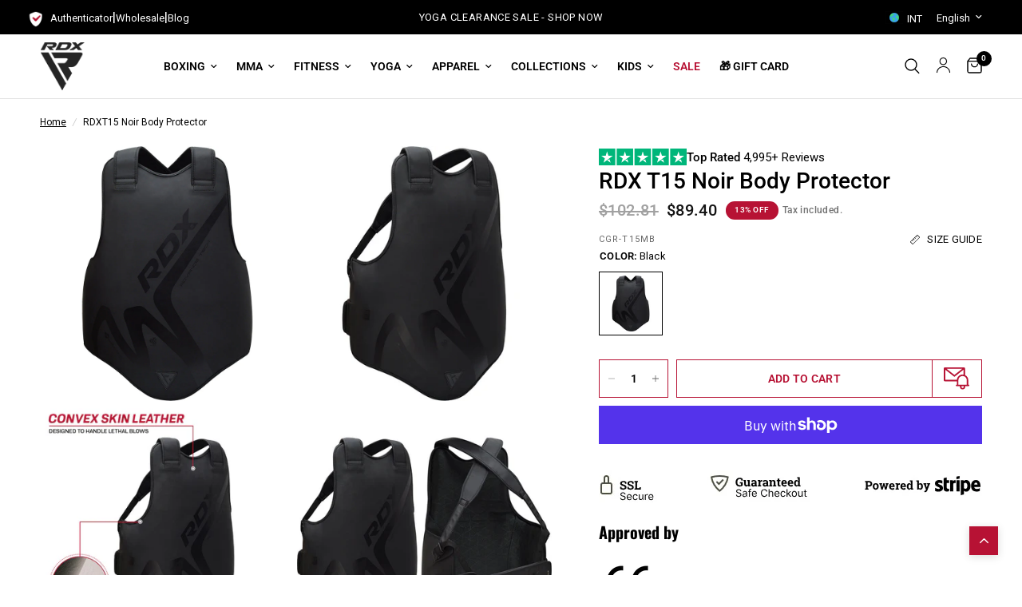

--- FILE ---
content_type: text/html; charset=utf-8
request_url: https://global.rdxsports.com/products/t15-noir-body-protector
body_size: 82955
content:
<!doctype html><html class="no-js" lang="en" dir="ltr">
<head>
 <script>/* start spd config */window._spt_delay_keywords=["/gtag/js,gtag(,/checkouts,/tiktok-track.js,/hotjar-,/smile-,/adoric.js,/wpm/,fbq("];/* end spd config */</script>      
<meta charset="utf-8">
	<meta http-equiv="X-UA-Compatible" content="IE=edge,chrome=1">
	<meta name="viewport" content="width=device-width, initial-scale=1, maximum-scale=5, viewport-fit=cover">
	<meta name="theme-color" content="#ffffff">


  <link rel="canonical" href="https://global.rdxsports.com/products/t15-noir-body-protector">

  
	<link rel="preconnect" href="https://cdn.shopify.com" crossorigin>
	<link rel="preload" as="style" href="//global.rdxsports.com/cdn/shop/t/3/assets/app.css?v=110378566541228904881750780736">
<link rel="preload" as="style" href="//global.rdxsports.com/cdn/shop/t/3/assets/product.css?v=110347528698536365221766590638">
<link rel="preload" as="image" href="//global.rdxsports.com/cdn/shop/products/rdx_t15_noir_body_protector_black_1_66741f7d-5376-4c0a-820a-167b9c7f170e_20x_crop_center.jpg?v=1703618917" imagesrcset="//global.rdxsports.com/cdn/shop/products/rdx_t15_noir_body_protector_black_1_66741f7d-5376-4c0a-820a-167b9c7f170e_375x_crop_center.jpg?v=1703618917 375w,//global.rdxsports.com/cdn/shop/products/rdx_t15_noir_body_protector_black_1_66741f7d-5376-4c0a-820a-167b9c7f170e_640x_crop_center.jpg?v=1703618917 640w,//global.rdxsports.com/cdn/shop/products/rdx_t15_noir_body_protector_black_1_66741f7d-5376-4c0a-820a-167b9c7f170e_960x_crop_center.jpg?v=1703618917 960w" imagesizes="auto">



<link href="//global.rdxsports.com/cdn/shop/t/3/assets/animations.min.js?v=43857518744990237831703591660" as="script" rel="preload">

<link href="//global.rdxsports.com/cdn/shop/t/3/assets/vendor.min.js?v=157477036952821991051703591665" as="script" rel="preload">
<link href="//global.rdxsports.com/cdn/shop/t/3/assets/app.js?v=81412649146930014351703591660" as="script" rel="preload">
<link href="//global.rdxsports.com/cdn/shop/t/3/assets/slideshow.js?v=103831344526058652041706195559" as="script" rel="preload">

<script>
window.lazySizesConfig = window.lazySizesConfig || {};
window.lazySizesConfig.expand = 250;
window.lazySizesConfig.loadMode = 1;
window.lazySizesConfig.loadHidden = false;
</script>

	<link rel="icon" type="image/png" href="//global.rdxsports.com/cdn/shop/files/Region_Popup_Logo_50x50_67c46d7a-c58e-4432-8b69-cd792db39834.png?crop=center&height=32&v=1703664121&width=32">

  
	<title>
	RDX T15 Noir Body Protector &ndash; RDX Sports - Global
	</title>
	
	<meta name="description" content="RDX T15 Noir Body Protector">
	
<link rel="preconnect" href="https://fonts.shopifycdn.com" crossorigin>

<meta property="og:site_name" content="RDX Sports - Global">
<meta property="og:url" content="https://global.rdxsports.com/products/t15-noir-body-protector">
<meta property="og:title" content="RDX T15 Noir Body Protector">
<meta property="og:type" content="product">
<meta property="og:description" content="RDX T15 Noir Body Protector"><meta property="og:image" content="http://global.rdxsports.com/cdn/shop/products/rdx_t15_noir_body_protector_black_1_66741f7d-5376-4c0a-820a-167b9c7f170e.jpg?v=1703618917">
  <meta property="og:image:secure_url" content="https://global.rdxsports.com/cdn/shop/products/rdx_t15_noir_body_protector_black_1_66741f7d-5376-4c0a-820a-167b9c7f170e.jpg?v=1703618917">
  <meta property="og:image:width" content="800">
  <meta property="og:image:height" content="800"><meta property="og:price:amount" content="89.40">
  <meta property="og:price:currency" content="USD"><meta name="twitter:site" content="@RDXSports"><meta name="twitter:card" content="summary_large_image">
<meta name="twitter:title" content="RDX T15 Noir Body Protector">
<meta name="twitter:description" content="RDX T15 Noir Body Protector">


	<link href="//global.rdxsports.com/cdn/shop/t/3/assets/app.css?v=110378566541228904881750780736" rel="stylesheet" type="text/css" media="all" />
	<style data-shopify>
	@font-face {
  font-family: Roboto;
  font-weight: 400;
  font-style: normal;
  font-display: swap;
  src: url("//global.rdxsports.com/cdn/fonts/roboto/roboto_n4.2019d890f07b1852f56ce63ba45b2db45d852cba.woff2") format("woff2"),
       url("//global.rdxsports.com/cdn/fonts/roboto/roboto_n4.238690e0007583582327135619c5f7971652fa9d.woff") format("woff");
}

@font-face {
  font-family: Roboto;
  font-weight: 500;
  font-style: normal;
  font-display: swap;
  src: url("//global.rdxsports.com/cdn/fonts/roboto/roboto_n5.250d51708d76acbac296b0e21ede8f81de4e37aa.woff2") format("woff2"),
       url("//global.rdxsports.com/cdn/fonts/roboto/roboto_n5.535e8c56f4cbbdea416167af50ab0ff1360a3949.woff") format("woff");
}

@font-face {
  font-family: Roboto;
  font-weight: 600;
  font-style: normal;
  font-display: swap;
  src: url("//global.rdxsports.com/cdn/fonts/roboto/roboto_n6.3d305d5382545b48404c304160aadee38c90ef9d.woff2") format("woff2"),
       url("//global.rdxsports.com/cdn/fonts/roboto/roboto_n6.bb37be020157f87e181e5489d5e9137ad60c47a2.woff") format("woff");
}

@font-face {
  font-family: Roboto;
  font-weight: 400;
  font-style: italic;
  font-display: swap;
  src: url("//global.rdxsports.com/cdn/fonts/roboto/roboto_i4.57ce898ccda22ee84f49e6b57ae302250655e2d4.woff2") format("woff2"),
       url("//global.rdxsports.com/cdn/fonts/roboto/roboto_i4.b21f3bd061cbcb83b824ae8c7671a82587b264bf.woff") format("woff");
}

@font-face {
  font-family: Roboto;
  font-weight: 600;
  font-style: italic;
  font-display: swap;
  src: url("//global.rdxsports.com/cdn/fonts/roboto/roboto_i6.ebd6b6733fb2b030d60cbf61316511a7ffd82fb3.woff2") format("woff2"),
       url("//global.rdxsports.com/cdn/fonts/roboto/roboto_i6.1363905a6d5249605bc5e0f859663ffe95ac3bed.woff") format("woff");
}


		@font-face {
  font-family: Oswald;
  font-weight: 700;
  font-style: normal;
  font-display: swap;
  src: url("//global.rdxsports.com/cdn/fonts/oswald/oswald_n7.b3ba3d6f1b341d51018e3cfba146932b55221727.woff2") format("woff2"),
       url("//global.rdxsports.com/cdn/fonts/oswald/oswald_n7.6cec6bed2bb070310ad90e19ea7a56b65fd83c0b.woff") format("woff");
}

@font-face {
  font-family: Oswald;
  font-weight: 400;
  font-style: normal;
  font-display: swap;
  src: url("//global.rdxsports.com/cdn/fonts/oswald/oswald_n4.7760ed7a63e536050f64bb0607ff70ce07a480bd.woff2") format("woff2"),
       url("//global.rdxsports.com/cdn/fonts/oswald/oswald_n4.ae5e497f60fc686568afe76e9ff1872693c533e9.woff") format("woff");
}

h1,h2,h3,h4,h5,h6,
	.h1,.h2,.h3,.h4,.h5,.h6,
	.logolink.text-logo,
	.heading-font,
	.h1-xlarge,
	.h1-large,
	.customer-addresses .my-address .address-index {
		font-style: normal;
		font-weight: 700;
		font-family: Oswald, sans-serif;
	}
	body,
	.body-font,
	.thb-product-detail .product-title {
		font-style: normal;
		font-weight: 400;
		font-family: Roboto, sans-serif;
	}
	:root {
		--font-body-scale: 1.0;
		--font-body-line-height-scale: 1.0;
		--font-body-letter-spacing: 0.0em;
		--font-announcement-scale: 1.0;
		--font-heading-scale: 1.0;
		--font-heading-line-height-scale: 1.0;
		--font-heading-letter-spacing: 0.0em;
		--font-navigation-scale: 1.0;
		--font-product-title-scale: 1.0;
		--font-product-title-line-height-scale: 1.0;
		--button-letter-spacing: 0.02em;--bg-body: #ffffff;
			--bg-body-rgb: 255,255,255;
			--bg-body-darken: #f7f7f7;
			--payment-terms-background-color: #ffffff;--color-body: #000000;
		  --color-body-rgb: 0,0,0;--color-accent: #000000;
			--color-accent-rgb: 0,0,0;--color-border: #E2E2E2;--color-form-border: #dedede;--color-announcement-bar-text: #ffffff;--color-announcement-bar-bg: #000000;--color-header-bg: #ffffff;
			--color-header-bg-rgb: 255,255,255;--color-header-text: #000000;
			--color-header-text-rgb: 0,0,0;--color-header-links: #000000;--color-header-links-hover: #000000;--color-header-icons: #000000;--color-header-border: #E2E2E2;--solid-button-background: #b71234;--solid-button-label: #ffffff;--outline-button-label: #b71234;--color-price: #151515;--color-star: #FD9A52;--color-dots: #151515;--color-inventory-instock: #279A4B;--color-inventory-lowstock: #FB9E5B;--section-spacing-mobile: 50px;--section-spacing-desktop: 90px;--button-border-radius: 0px;--color-badge-text: #ffffff;--color-badge-sold-out: #000000;--color-badge-sale: #b71234;--badge-corner-radius: 13px;--color-footer-text: #FFFFFF;
			--color-footer-text-rgb: 255,255,255;--color-footer-link: #FFFFFF;--color-footer-link-hover: #FFFFFF;--color-footer-border: #444444;
			--color-footer-border-rgb: 68,68,68;--color-footer-bg: #151515;}
</style>


	<script>
		window.theme = window.theme || {};
		theme = {
			settings: {
				money_with_currency_format:"${{amount}}",
				cart_drawer:true,
				product_id: 8589148619028,
			},
			routes: {
				root_url: '/',
				cart_url: '/cart',
				cart_add_url: '/cart/add',
				search_url: '/search',
				cart_change_url: '/cart/change',
				cart_update_url: '/cart/update',
				predictive_search_url: '/search/suggest',
			},
			variantStrings: {
        addToCart: `Add to cart`,
        soldOut: `Sold out`,
        unavailable: `Unavailable`,
      },
			strings: {
				requiresTerms: `You must agree with the terms and conditions of sales to check out`,
			}
		};
	</script>
	<script>window.performance && window.performance.mark && window.performance.mark('shopify.content_for_header.start');</script><meta name="google-site-verification" content="47QzZQrSEVuCw6vCoh0wv7dnhVT1W1SPGorGOIgEc3M">
<meta id="shopify-digital-wallet" name="shopify-digital-wallet" content="/81906893076/digital_wallets/dialog">
<meta name="shopify-checkout-api-token" content="04092b8735a4915cb96cd35677aa9766">
<meta id="in-context-paypal-metadata" data-shop-id="81906893076" data-venmo-supported="false" data-environment="production" data-locale="en_US" data-paypal-v4="true" data-currency="USD">
<link rel="alternate" type="application/json+oembed" href="https://global.rdxsports.com/products/t15-noir-body-protector.oembed">
<script async="async" src="/checkouts/internal/preloads.js?locale=en-US"></script>
<link rel="preconnect" href="https://shop.app" crossorigin="anonymous">
<script async="async" src="https://shop.app/checkouts/internal/preloads.js?locale=en-US&shop_id=81906893076" crossorigin="anonymous"></script>
<script id="apple-pay-shop-capabilities" type="application/json">{"shopId":81906893076,"countryCode":"GB","currencyCode":"USD","merchantCapabilities":["supports3DS"],"merchantId":"gid:\/\/shopify\/Shop\/81906893076","merchantName":"RDX Sports - Global","requiredBillingContactFields":["postalAddress","email","phone"],"requiredShippingContactFields":["postalAddress","email","phone"],"shippingType":"shipping","supportedNetworks":["visa","maestro","masterCard","amex","discover","elo"],"total":{"type":"pending","label":"RDX Sports - Global","amount":"1.00"},"shopifyPaymentsEnabled":true,"supportsSubscriptions":true}</script>
<script id="shopify-features" type="application/json">{"accessToken":"04092b8735a4915cb96cd35677aa9766","betas":["rich-media-storefront-analytics"],"domain":"global.rdxsports.com","predictiveSearch":true,"shopId":81906893076,"locale":"en"}</script>
<script>var Shopify = Shopify || {};
Shopify.shop = "rdx-sports-store-global.myshopify.com";
Shopify.locale = "en";
Shopify.currency = {"active":"USD","rate":"1.0"};
Shopify.country = "US";
Shopify.theme = {"name":"Reformation INT","id":163783999764,"schema_name":"Reformation","schema_version":"1.7.3","theme_store_id":null,"role":"main"};
Shopify.theme.handle = "null";
Shopify.theme.style = {"id":null,"handle":null};
Shopify.cdnHost = "global.rdxsports.com/cdn";
Shopify.routes = Shopify.routes || {};
Shopify.routes.root = "/";</script>
<script type="module">!function(o){(o.Shopify=o.Shopify||{}).modules=!0}(window);</script>
<script>!function(o){function n(){var o=[];function n(){o.push(Array.prototype.slice.apply(arguments))}return n.q=o,n}var t=o.Shopify=o.Shopify||{};t.loadFeatures=n(),t.autoloadFeatures=n()}(window);</script>
<script>
  window.ShopifyPay = window.ShopifyPay || {};
  window.ShopifyPay.apiHost = "shop.app\/pay";
  window.ShopifyPay.redirectState = null;
</script>
<script id="shop-js-analytics" type="application/json">{"pageType":"product"}</script>
<script defer="defer" async type="module" src="//global.rdxsports.com/cdn/shopifycloud/shop-js/modules/v2/client.init-shop-cart-sync_BdyHc3Nr.en.esm.js"></script>
<script defer="defer" async type="module" src="//global.rdxsports.com/cdn/shopifycloud/shop-js/modules/v2/chunk.common_Daul8nwZ.esm.js"></script>
<script type="module">
  await import("//global.rdxsports.com/cdn/shopifycloud/shop-js/modules/v2/client.init-shop-cart-sync_BdyHc3Nr.en.esm.js");
await import("//global.rdxsports.com/cdn/shopifycloud/shop-js/modules/v2/chunk.common_Daul8nwZ.esm.js");

  window.Shopify.SignInWithShop?.initShopCartSync?.({"fedCMEnabled":true,"windoidEnabled":true});

</script>
<script>
  window.Shopify = window.Shopify || {};
  if (!window.Shopify.featureAssets) window.Shopify.featureAssets = {};
  window.Shopify.featureAssets['shop-js'] = {"shop-cart-sync":["modules/v2/client.shop-cart-sync_QYOiDySF.en.esm.js","modules/v2/chunk.common_Daul8nwZ.esm.js"],"init-fed-cm":["modules/v2/client.init-fed-cm_DchLp9rc.en.esm.js","modules/v2/chunk.common_Daul8nwZ.esm.js"],"shop-button":["modules/v2/client.shop-button_OV7bAJc5.en.esm.js","modules/v2/chunk.common_Daul8nwZ.esm.js"],"init-windoid":["modules/v2/client.init-windoid_DwxFKQ8e.en.esm.js","modules/v2/chunk.common_Daul8nwZ.esm.js"],"shop-cash-offers":["modules/v2/client.shop-cash-offers_DWtL6Bq3.en.esm.js","modules/v2/chunk.common_Daul8nwZ.esm.js","modules/v2/chunk.modal_CQq8HTM6.esm.js"],"shop-toast-manager":["modules/v2/client.shop-toast-manager_CX9r1SjA.en.esm.js","modules/v2/chunk.common_Daul8nwZ.esm.js"],"init-shop-email-lookup-coordinator":["modules/v2/client.init-shop-email-lookup-coordinator_UhKnw74l.en.esm.js","modules/v2/chunk.common_Daul8nwZ.esm.js"],"pay-button":["modules/v2/client.pay-button_DzxNnLDY.en.esm.js","modules/v2/chunk.common_Daul8nwZ.esm.js"],"avatar":["modules/v2/client.avatar_BTnouDA3.en.esm.js"],"init-shop-cart-sync":["modules/v2/client.init-shop-cart-sync_BdyHc3Nr.en.esm.js","modules/v2/chunk.common_Daul8nwZ.esm.js"],"shop-login-button":["modules/v2/client.shop-login-button_D8B466_1.en.esm.js","modules/v2/chunk.common_Daul8nwZ.esm.js","modules/v2/chunk.modal_CQq8HTM6.esm.js"],"init-customer-accounts-sign-up":["modules/v2/client.init-customer-accounts-sign-up_C8fpPm4i.en.esm.js","modules/v2/client.shop-login-button_D8B466_1.en.esm.js","modules/v2/chunk.common_Daul8nwZ.esm.js","modules/v2/chunk.modal_CQq8HTM6.esm.js"],"init-shop-for-new-customer-accounts":["modules/v2/client.init-shop-for-new-customer-accounts_CVTO0Ztu.en.esm.js","modules/v2/client.shop-login-button_D8B466_1.en.esm.js","modules/v2/chunk.common_Daul8nwZ.esm.js","modules/v2/chunk.modal_CQq8HTM6.esm.js"],"init-customer-accounts":["modules/v2/client.init-customer-accounts_dRgKMfrE.en.esm.js","modules/v2/client.shop-login-button_D8B466_1.en.esm.js","modules/v2/chunk.common_Daul8nwZ.esm.js","modules/v2/chunk.modal_CQq8HTM6.esm.js"],"shop-follow-button":["modules/v2/client.shop-follow-button_CkZpjEct.en.esm.js","modules/v2/chunk.common_Daul8nwZ.esm.js","modules/v2/chunk.modal_CQq8HTM6.esm.js"],"lead-capture":["modules/v2/client.lead-capture_BntHBhfp.en.esm.js","modules/v2/chunk.common_Daul8nwZ.esm.js","modules/v2/chunk.modal_CQq8HTM6.esm.js"],"checkout-modal":["modules/v2/client.checkout-modal_CfxcYbTm.en.esm.js","modules/v2/chunk.common_Daul8nwZ.esm.js","modules/v2/chunk.modal_CQq8HTM6.esm.js"],"shop-login":["modules/v2/client.shop-login_Da4GZ2H6.en.esm.js","modules/v2/chunk.common_Daul8nwZ.esm.js","modules/v2/chunk.modal_CQq8HTM6.esm.js"],"payment-terms":["modules/v2/client.payment-terms_MV4M3zvL.en.esm.js","modules/v2/chunk.common_Daul8nwZ.esm.js","modules/v2/chunk.modal_CQq8HTM6.esm.js"]};
</script>
<script>(function() {
  var isLoaded = false;
  function asyncLoad() {
    if (isLoaded) return;
    isLoaded = true;
    var urls = ["https:\/\/intg.snapchat.com\/shopify\/shopify-scevent-init.js?id=b083b385-b68d-422a-842d-b5370f56fa7f\u0026shop=rdx-sports-store-global.myshopify.com","\/\/cdn.shopify.com\/proxy\/f6c4617e624d3266f923509b8da3de4df74d119f3800799fb65c7f2edc89088f\/shopify.livechatinc.com\/api\/v2\/script\/cd7c4592-fc2f-42a5-ac7b-49acc9d968f2\/widget.js?shop=rdx-sports-store-global.myshopify.com\u0026sp-cache-control=cHVibGljLCBtYXgtYWdlPTkwMA","https:\/\/cdn.shopify.com\/s\/files\/1\/0597\/3783\/3627\/files\/tptinstall.min.js?v=1718591634\u0026t=tapita-seo-script-tags\u0026shop=rdx-sports-store-global.myshopify.com","\/\/cdn.shopify.com\/proxy\/bdb2c8959b357af1cf6e42eb5c72aed1bacdf9ef02ce4415ff5044d972fd82e1\/storage.googleapis.com\/adnabu-shopify\/online-store\/f0b9513e32b5491f856867cd1715147015.min.js?shop=rdx-sports-store-global.myshopify.com\u0026sp-cache-control=cHVibGljLCBtYXgtYWdlPTkwMA","\/\/cdn.shopify.com\/proxy\/615ad765eee5bba5a6ac2a9131ee3f843d4111d634f2c514e140f0134996c466\/api.goaffpro.com\/loader.js?shop=rdx-sports-store-global.myshopify.com\u0026sp-cache-control=cHVibGljLCBtYXgtYWdlPTkwMA","https:\/\/cdn.nfcube.com\/instafeed-6b832e3403784359631b8a2b97a2a53f.js?shop=rdx-sports-store-global.myshopify.com"];
    for (var i = 0; i < urls.length; i++) {
      var s = document.createElement('script');
      s.type = 'text/javascript';
      s.async = true;
      s.src = urls[i];
      var x = document.getElementsByTagName('script')[0];
      x.parentNode.insertBefore(s, x);
    }
  };
  if(window.attachEvent) {
    window.attachEvent('onload', asyncLoad);
  } else {
    window.addEventListener('load', asyncLoad, false);
  }
})();</script>
<script id="__st">var __st={"a":81906893076,"offset":-18000,"reqid":"6f19c7e4-4f6b-42af-bfe0-77719bb423ed-1768989579","pageurl":"global.rdxsports.com\/products\/t15-noir-body-protector","u":"97edd336b28c","p":"product","rtyp":"product","rid":8589148619028};</script>
<script>window.ShopifyPaypalV4VisibilityTracking = true;</script>
<script id="captcha-bootstrap">!function(){'use strict';const t='contact',e='account',n='new_comment',o=[[t,t],['blogs',n],['comments',n],[t,'customer']],c=[[e,'customer_login'],[e,'guest_login'],[e,'recover_customer_password'],[e,'create_customer']],r=t=>t.map((([t,e])=>`form[action*='/${t}']:not([data-nocaptcha='true']) input[name='form_type'][value='${e}']`)).join(','),a=t=>()=>t?[...document.querySelectorAll(t)].map((t=>t.form)):[];function s(){const t=[...o],e=r(t);return a(e)}const i='password',u='form_key',d=['recaptcha-v3-token','g-recaptcha-response','h-captcha-response',i],f=()=>{try{return window.sessionStorage}catch{return}},m='__shopify_v',_=t=>t.elements[u];function p(t,e,n=!1){try{const o=window.sessionStorage,c=JSON.parse(o.getItem(e)),{data:r}=function(t){const{data:e,action:n}=t;return t[m]||n?{data:e,action:n}:{data:t,action:n}}(c);for(const[e,n]of Object.entries(r))t.elements[e]&&(t.elements[e].value=n);n&&o.removeItem(e)}catch(o){console.error('form repopulation failed',{error:o})}}const l='form_type',E='cptcha';function T(t){t.dataset[E]=!0}const w=window,h=w.document,L='Shopify',v='ce_forms',y='captcha';let A=!1;((t,e)=>{const n=(g='f06e6c50-85a8-45c8-87d0-21a2b65856fe',I='https://cdn.shopify.com/shopifycloud/storefront-forms-hcaptcha/ce_storefront_forms_captcha_hcaptcha.v1.5.2.iife.js',D={infoText:'Protected by hCaptcha',privacyText:'Privacy',termsText:'Terms'},(t,e,n)=>{const o=w[L][v],c=o.bindForm;if(c)return c(t,g,e,D).then(n);var r;o.q.push([[t,g,e,D],n]),r=I,A||(h.body.append(Object.assign(h.createElement('script'),{id:'captcha-provider',async:!0,src:r})),A=!0)});var g,I,D;w[L]=w[L]||{},w[L][v]=w[L][v]||{},w[L][v].q=[],w[L][y]=w[L][y]||{},w[L][y].protect=function(t,e){n(t,void 0,e),T(t)},Object.freeze(w[L][y]),function(t,e,n,w,h,L){const[v,y,A,g]=function(t,e,n){const i=e?o:[],u=t?c:[],d=[...i,...u],f=r(d),m=r(i),_=r(d.filter((([t,e])=>n.includes(e))));return[a(f),a(m),a(_),s()]}(w,h,L),I=t=>{const e=t.target;return e instanceof HTMLFormElement?e:e&&e.form},D=t=>v().includes(t);t.addEventListener('submit',(t=>{const e=I(t);if(!e)return;const n=D(e)&&!e.dataset.hcaptchaBound&&!e.dataset.recaptchaBound,o=_(e),c=g().includes(e)&&(!o||!o.value);(n||c)&&t.preventDefault(),c&&!n&&(function(t){try{if(!f())return;!function(t){const e=f();if(!e)return;const n=_(t);if(!n)return;const o=n.value;o&&e.removeItem(o)}(t);const e=Array.from(Array(32),(()=>Math.random().toString(36)[2])).join('');!function(t,e){_(t)||t.append(Object.assign(document.createElement('input'),{type:'hidden',name:u})),t.elements[u].value=e}(t,e),function(t,e){const n=f();if(!n)return;const o=[...t.querySelectorAll(`input[type='${i}']`)].map((({name:t})=>t)),c=[...d,...o],r={};for(const[a,s]of new FormData(t).entries())c.includes(a)||(r[a]=s);n.setItem(e,JSON.stringify({[m]:1,action:t.action,data:r}))}(t,e)}catch(e){console.error('failed to persist form',e)}}(e),e.submit())}));const S=(t,e)=>{t&&!t.dataset[E]&&(n(t,e.some((e=>e===t))),T(t))};for(const o of['focusin','change'])t.addEventListener(o,(t=>{const e=I(t);D(e)&&S(e,y())}));const B=e.get('form_key'),M=e.get(l),P=B&&M;t.addEventListener('DOMContentLoaded',(()=>{const t=y();if(P)for(const e of t)e.elements[l].value===M&&p(e,B);[...new Set([...A(),...v().filter((t=>'true'===t.dataset.shopifyCaptcha))])].forEach((e=>S(e,t)))}))}(h,new URLSearchParams(w.location.search),n,t,e,['guest_login'])})(!0,!0)}();</script>
<script integrity="sha256-4kQ18oKyAcykRKYeNunJcIwy7WH5gtpwJnB7kiuLZ1E=" data-source-attribution="shopify.loadfeatures" defer="defer" src="//global.rdxsports.com/cdn/shopifycloud/storefront/assets/storefront/load_feature-a0a9edcb.js" crossorigin="anonymous"></script>
<script crossorigin="anonymous" defer="defer" src="//global.rdxsports.com/cdn/shopifycloud/storefront/assets/shopify_pay/storefront-65b4c6d7.js?v=20250812"></script>
<script data-source-attribution="shopify.dynamic_checkout.dynamic.init">var Shopify=Shopify||{};Shopify.PaymentButton=Shopify.PaymentButton||{isStorefrontPortableWallets:!0,init:function(){window.Shopify.PaymentButton.init=function(){};var t=document.createElement("script");t.src="https://global.rdxsports.com/cdn/shopifycloud/portable-wallets/latest/portable-wallets.en.js",t.type="module",document.head.appendChild(t)}};
</script>
<script data-source-attribution="shopify.dynamic_checkout.buyer_consent">
  function portableWalletsHideBuyerConsent(e){var t=document.getElementById("shopify-buyer-consent"),n=document.getElementById("shopify-subscription-policy-button");t&&n&&(t.classList.add("hidden"),t.setAttribute("aria-hidden","true"),n.removeEventListener("click",e))}function portableWalletsShowBuyerConsent(e){var t=document.getElementById("shopify-buyer-consent"),n=document.getElementById("shopify-subscription-policy-button");t&&n&&(t.classList.remove("hidden"),t.removeAttribute("aria-hidden"),n.addEventListener("click",e))}window.Shopify?.PaymentButton&&(window.Shopify.PaymentButton.hideBuyerConsent=portableWalletsHideBuyerConsent,window.Shopify.PaymentButton.showBuyerConsent=portableWalletsShowBuyerConsent);
</script>
<script>
  function portableWalletsCleanup(e){e&&e.src&&console.error("Failed to load portable wallets script "+e.src);var t=document.querySelectorAll("shopify-accelerated-checkout .shopify-payment-button__skeleton, shopify-accelerated-checkout-cart .wallet-cart-button__skeleton"),e=document.getElementById("shopify-buyer-consent");for(let e=0;e<t.length;e++)t[e].remove();e&&e.remove()}function portableWalletsNotLoadedAsModule(e){e instanceof ErrorEvent&&"string"==typeof e.message&&e.message.includes("import.meta")&&"string"==typeof e.filename&&e.filename.includes("portable-wallets")&&(window.removeEventListener("error",portableWalletsNotLoadedAsModule),window.Shopify.PaymentButton.failedToLoad=e,"loading"===document.readyState?document.addEventListener("DOMContentLoaded",window.Shopify.PaymentButton.init):window.Shopify.PaymentButton.init())}window.addEventListener("error",portableWalletsNotLoadedAsModule);
</script>

<script type="module" src="https://global.rdxsports.com/cdn/shopifycloud/portable-wallets/latest/portable-wallets.en.js" onError="portableWalletsCleanup(this)" crossorigin="anonymous"></script>
<script nomodule>
  document.addEventListener("DOMContentLoaded", portableWalletsCleanup);
</script>

<link id="shopify-accelerated-checkout-styles" rel="stylesheet" media="screen" href="https://global.rdxsports.com/cdn/shopifycloud/portable-wallets/latest/accelerated-checkout-backwards-compat.css" crossorigin="anonymous">
<style id="shopify-accelerated-checkout-cart">
        #shopify-buyer-consent {
  margin-top: 1em;
  display: inline-block;
  width: 100%;
}

#shopify-buyer-consent.hidden {
  display: none;
}

#shopify-subscription-policy-button {
  background: none;
  border: none;
  padding: 0;
  text-decoration: underline;
  font-size: inherit;
  cursor: pointer;
}

#shopify-subscription-policy-button::before {
  box-shadow: none;
}

      </style>

<script>window.performance && window.performance.mark && window.performance.mark('shopify.content_for_header.end');</script> <!-- Header hook for plugins -->

	<script>document.documentElement.className = document.documentElement.className.replace('no-js', 'js');</script>
<script>
        (function(w,d,s,r,n){w.TrustpilotObject=n;w[n]=w[n]||function(){(w[n].q=w[n].q||[]).push(arguments)};
            a=d.createElement(s);a.async=1;a.src=r;a.type='text/java'+s;f=d.getElementsByTagName(s)[0];
            f.parentNode.insertBefore(a,f)})(window,document,'script', 'https://invitejs.trustpilot.com/tp.min.js', 'tp');
            tp('register', '5awg17134eB6QDiw');
</script>
<!-- BEGIN app block: shopify://apps/geo-pro-geolocation/blocks/geopro/16fc5313-7aee-4e90-ac95-f50fc7c8b657 --><!-- This snippet is used to load Geo:Pro data on the storefront -->
<meta class='geo-ip' content='[base64]'>
<!-- This snippet initializes the plugin -->
<script async>
  try {
    const loadGeoPro=()=>{let e=e=>{if(!e||e.isCrawler||"success"!==e.message){window.geopro_cancel="1";return}let o=e.isAdmin?"el-geoip-location-admin":"el-geoip-location",s=Date.now()+864e5;localStorage.setItem(o,JSON.stringify({value:e.data,expires:s})),e.isAdmin&&localStorage.setItem("el-geoip-admin",JSON.stringify({value:"1",expires:s}))},o=new XMLHttpRequest;o.open("GET","https://geo.geoproapp.com?x-api-key=91e359ab7-2b63-539e-1de2-c4bf731367a7",!0),o.responseType="json",o.onload=()=>e(200===o.status?o.response:null),o.send()},load=!["el-geoip-location-admin","el-geoip-location"].some(e=>{try{let o=JSON.parse(localStorage.getItem(e));return o&&o.expires>Date.now()}catch(s){return!1}});load&&loadGeoPro();
  } catch(e) {
    console.warn('Geo:Pro error', e);
    window.geopro_cancel = '1';
  }
</script>
<script src="https://cdn.shopify.com/extensions/019b746b-26da-7a64-a671-397924f34f11/easylocation-195/assets/easylocation-storefront.min.js" type="text/javascript" async></script>


<!-- END app block --><!-- BEGIN app block: shopify://apps/klaviyo-email-marketing-sms/blocks/klaviyo-onsite-embed/2632fe16-c075-4321-a88b-50b567f42507 -->












  <script async src="https://static.klaviyo.com/onsite/js/TeSPDG/klaviyo.js?company_id=TeSPDG"></script>
  <script>!function(){if(!window.klaviyo){window._klOnsite=window._klOnsite||[];try{window.klaviyo=new Proxy({},{get:function(n,i){return"push"===i?function(){var n;(n=window._klOnsite).push.apply(n,arguments)}:function(){for(var n=arguments.length,o=new Array(n),w=0;w<n;w++)o[w]=arguments[w];var t="function"==typeof o[o.length-1]?o.pop():void 0,e=new Promise((function(n){window._klOnsite.push([i].concat(o,[function(i){t&&t(i),n(i)}]))}));return e}}})}catch(n){window.klaviyo=window.klaviyo||[],window.klaviyo.push=function(){var n;(n=window._klOnsite).push.apply(n,arguments)}}}}();</script>

  
    <script id="viewed_product">
      if (item == null) {
        var _learnq = _learnq || [];

        var MetafieldReviews = null
        var MetafieldYotpoRating = null
        var MetafieldYotpoCount = null
        var MetafieldLooxRating = null
        var MetafieldLooxCount = null
        var okendoProduct = null
        var okendoProductReviewCount = null
        var okendoProductReviewAverageValue = null
        try {
          // The following fields are used for Customer Hub recently viewed in order to add reviews.
          // This information is not part of __kla_viewed. Instead, it is part of __kla_viewed_reviewed_items
          MetafieldReviews = {};
          MetafieldYotpoRating = null
          MetafieldYotpoCount = null
          MetafieldLooxRating = null
          MetafieldLooxCount = null

          okendoProduct = null
          // If the okendo metafield is not legacy, it will error, which then requires the new json formatted data
          if (okendoProduct && 'error' in okendoProduct) {
            okendoProduct = null
          }
          okendoProductReviewCount = okendoProduct ? okendoProduct.reviewCount : null
          okendoProductReviewAverageValue = okendoProduct ? okendoProduct.reviewAverageValue : null
        } catch (error) {
          console.error('Error in Klaviyo onsite reviews tracking:', error);
        }

        var item = {
          Name: "RDX T15 Noir Body Protector",
          ProductID: 8589148619028,
          Categories: ["11-11 Singles Day Deal","4 May Deals","Best Selling Gear","Black Friday Deals","Body Protectors","Boxing Chest Guards","Boxing Coaching Equipment","Boxing Protective Gear","Buy 2 or more \u0026 Get 1 Free","CE APPROVED RANGE","Chest Protector","Christmas Sale","Coaching \u0026 Training Equipment","COACHING EQUIPMENT","Coaching Equipment","Cyber Monday Deals","Discount","Easter Day Sale","Extra Category","Fall Season Sale","Father’s Day Sale","Flash Sale Mega Discounts","Halloween Deals","Karate Chest Guards","MMA Chest Guards","MMA Coaching Equipment","MMA Protective Gear","Mother's Day Sale","New Year Deals","Noir","Protective Chest Guards","PROTECTIVE GEAR","Sale","Sale Picks","Summer Sale","ThanksGiving Deals","WINTER DEALS DISCOUNTS"],
          ImageURL: "https://global.rdxsports.com/cdn/shop/products/rdx_t15_noir_body_protector_black_1_66741f7d-5376-4c0a-820a-167b9c7f170e_grande.jpg?v=1703618917",
          URL: "https://global.rdxsports.com/products/t15-noir-body-protector",
          Brand: "RDX Sports | Global",
          Price: "$89.40",
          Value: "89.40",
          CompareAtPrice: "$102.81"
        };
        _learnq.push(['track', 'Viewed Product', item]);
        _learnq.push(['trackViewedItem', {
          Title: item.Name,
          ItemId: item.ProductID,
          Categories: item.Categories,
          ImageUrl: item.ImageURL,
          Url: item.URL,
          Metadata: {
            Brand: item.Brand,
            Price: item.Price,
            Value: item.Value,
            CompareAtPrice: item.CompareAtPrice
          },
          metafields:{
            reviews: MetafieldReviews,
            yotpo:{
              rating: MetafieldYotpoRating,
              count: MetafieldYotpoCount,
            },
            loox:{
              rating: MetafieldLooxRating,
              count: MetafieldLooxCount,
            },
            okendo: {
              rating: okendoProductReviewAverageValue,
              count: okendoProductReviewCount,
            }
          }
        }]);
      }
    </script>
  




  <script>
    window.klaviyoReviewsProductDesignMode = false
  </script>







<!-- END app block --><!-- BEGIN app block: shopify://apps/tapita-seo-speed/blocks/app-embed/cd37ca7a-40ad-4fdc-afd3-768701482209 -->



<script class="tpt-seo-schema">
    var tapitaSeoVer = 1177;
    var tptAddedSchemas = [];
</script>






    <!-- BEGIN app snippet: product-schema -->

  <!-- END app snippet -->



  




<!-- BEGIN app snippet: alter-schemas -->




<script>
    (function disableSchemasByType(schemaTypesToDisable = []) {
        if (!schemaTypesToDisable.length) return;
        const DEBUG = window.location.href?.includes("debug");
        const log = (...a) => DEBUG && console.log(...a);
        const removeAttrsDeep = (root, attrs) => {
            root.querySelectorAll("*").forEach((el) =>
                attrs.forEach((a) => el.removeAttribute(a))
            );
        };
        const extractTypesFromJsonLD = (json) => {
            const types = new Set();
            const walk = (v) => {
                if (!v) return;
                if (Array.isArray(v)) return v.forEach(walk);
                if (typeof v === "object") {
                    if (v["@type"]) {
                        (Array.isArray(v["@type"])
                            ? v["@type"]
                            : [v["@type"]]
                        ).forEach((t) => types.add(t));
                    }
                    if (v["@graph"]) walk(v["@graph"]);
                }
            };
            walk(json);
            return types;
        };
        const matchesSchemaType = (value) =>
            value && schemaTypesToDisable.some((t) => value.includes(t));
        const handleJsonLD = (container = document) => {
            container
                .querySelectorAll(
                    'script[type="application/ld+json"]:not([author="tpt"])'
                )
                .forEach((script) => {
                    try {
                        const json = JSON.parse(script.textContent);
                        const types = extractTypesFromJsonLD(json);
                        if (
                            [...types].some((t) => schemaTypesToDisable.includes(t))
                        ) {
                            script.type = "application/ldjson-disabled";
                            log("Disabled JSON-LD:", script);
                        }
                    } catch {}
                });
        };
        const handleMicrodata = (container = document) => {
            container
                .querySelectorAll(
                    schemaTypesToDisable
                        .map((t) => `[itemtype*="schema.org/${t}"]`)
                        .join(",")
                )
                .forEach((el) => {
                    el.removeAttribute("itemscope");
                    el.removeAttribute("itemtype");
                    el.removeAttribute("itemprop");
                    removeAttrsDeep(el, ["itemprop"]);
                });
        };
        const handleRDFa = (container = document) => {
            container
                .querySelectorAll(
                    schemaTypesToDisable
                        .map(
                            (t) =>
                                `[typeof*="${t}"],[vocab*="schema.org"][typeof*="${t}"]`
                        )
                        .join(",")
                )
                .forEach((el) => {
                    el.removeAttribute("vocab");
                    el.removeAttribute("typeof");
                    el.removeAttribute("property");
                    removeAttrsDeep(el, ["property"]);
                });
        };
        const processSchemas = (container) => {
            handleJsonLD(container);
            handleMicrodata(container);
            handleRDFa(container);
        };
        processSchemas();
        const observer = new MutationObserver((mutations) => {
            mutations.forEach((m) => {
                m.addedNodes.forEach((n) => {
                    if (n.nodeType !== 1) return;

                    if (
                        n.tagName === "SCRIPT" &&
                        n.type === "application/ld+json" &&
                        n.getAttribute("author") !== "tpt"
                    ) {
                        handleJsonLD(n.parentElement);
                        return;
                    }

                    const itemType = n.getAttribute?.("itemtype");
                    const typeOf = n.getAttribute?.("typeof");

                    if (matchesSchemaType(itemType) || matchesSchemaType(typeOf)) {
                        handleMicrodata(n.parentElement);
                        handleRDFa(n.parentElement);
                    } else {
                        processSchemas(n);
                    }
                });

                if (m.type === "attributes") {
                    const t = m.target;

                    if (
                        t.tagName === "SCRIPT" &&
                        t.type === "application/ld+json" &&
                        t.getAttribute("author") !== "tpt"
                    ) {
                        handleJsonLD(t.parentElement);
                    }

                    if (
                        m.attributeName === "itemtype" &&
                        matchesSchemaType(t.getAttribute("itemtype"))
                    ) {
                        handleMicrodata(t.parentElement);
                    }

                    if (
                        m.attributeName === "typeof" &&
                        matchesSchemaType(t.getAttribute("typeof"))
                    ) {
                        handleRDFa(t.parentElement);
                    }
                }
            });
        });

        observer.observe(document.body || document.documentElement, {
            childList: true,
            subtree: true,
            attributes: true,
            attributeFilter: ["itemtype", "typeof", "type"],
        });

        log("Schema disabler initialized with types:", schemaTypesToDisable);
    })(window.tptAddedSchemas);
</script><!-- END app snippet -->


<script class="tpt-seo-schema">
    var instantPageUrl = "https://cdn.shopify.com/extensions/019bbbb9-e942-7603-927f-93a888f220ea/tapita-seo-schema-175/assets/instantpage.js";
    var tptMetaDataConfigUrl = 'https://cdn.shopify.com/s/files/1/0819/0689/3076/t/3/assets/tapita-meta-data.json?v=1714737765';
    // ADD META TITLE / DESCRIPTION WHEN tptMetaDataConfigUrl valid
    const createMetaTag = (descriptionValue) => {
        const metaTag = document.createElement('meta');
        metaTag.setAttribute('name', 'description');
        metaTag.setAttribute('content', descriptionValue);
        const headTag = document.querySelector('head');
        headTag.appendChild(metaTag);
    }
    const replaceMetaTagContent = (titleValue, descriptionValue, needReplaceVar) => {
        const disableReplacingTitle = !!window._tpt_no_replacing_plain_title
        const disableReplacingDescription = !!window._tpt_no_replacing_plain_desc
        const config = { attributes: true, childList: true, subtree: true};
        const header = document.getElementsByTagName('head')[0];
        let i = 0;
        const callback = (mutationList, observer) => {
            i++;
            const title = document.getElementsByTagName('title')[0];
            const ogTitle = document.querySelector('meta[property="og:title"]');
            const twitterTitle = document.querySelector('meta[name="twitter:title"]');
            const newTitle = needReplaceVar ? replaceVar(titleValue) : titleValue;
            const newDescription = needReplaceVar ? replaceVar(descriptionValue) : descriptionValue;
            if(titleValue && document && document.title != newTitle && !disableReplacingTitle){
                document.title = newTitle;
            }
            if(ogTitle && (ogTitle?.content != newTitle)){
                ogTitle?.setAttribute('content', newTitle);
            }
            if(twitterTitle && (twitterTitle?.content != newTitle)){
                twitterTitle?.setAttribute('content', newTitle);
            }
            const metaDescriptionTagList = document.querySelectorAll('meta[name="description"]');
            const ogDescriptionTagList = document.querySelector('meta[property="og:description"]');
            const twitterDescriptionTagList = document.querySelector('meta[name="twitter:description"]');
            try {
                if(ogDescriptionTagList && newDescription && (ogDescriptionTagList?.content != newDescription)) {
                    ogDescriptionTagList?.setAttribute('content', newDescription);
                }
                if(twitterDescriptionTagList && newDescription && (twitterDescriptionTagList?.content != newDescription)){
                    twitterDescriptionTagList?.setAttribute('content', newDescription);
                }
            } catch (err) {

            }
            if (descriptionValue) {
                if(metaDescriptionTagList?.length == 0){
                    try {
                    createMetaTag(newDescription);
                    } catch (err) {
                    //
                    }
                }
                metaDescriptionTagList?.forEach(metaDescriptionTag=>{
                    if(metaDescriptionTag.content != newDescription && !disableReplacingDescription){
                    metaDescriptionTag.content = newDescription;
                    }
                })
            }
            if(observer && i > 1000){
                observer.disconnect();
            }
        };
        callback();
        setTimeout(callback, 100);
        const observer = new MutationObserver(callback);
        if(observer){
            observer.observe(header, config);
        }
    }
    if (tptMetaDataConfigUrl) {
        fetch(tptMetaDataConfigUrl)
        .then(response => response.json())
        .then((data) => {
            if(!data) return;
            const instantPage = data?.instantPage || false;
            const excludedPaths = [
                '/cart',
                '/checkout',
                '/account',
                '/search',
                'logout',
                'login',
                'customer'
            ];
            if (!window.FPConfig || !window.FPConfig.ignoreKeywords || !Array.isArray(window.FPConfig.ignoreKeywords)) {
                window.FPConfig = { ignoreKeywords : excludedPaths };
            } else {
                window.FPConfig.ignoreKeywords = window.FPConfig.ignoreKeywords.concat(excludedPaths);
            }
            var toEnableInstantPageByPath = true;
            if (window.location.pathname && window.location.pathname.includes) {
                excludedPaths.forEach(excludedPath => {
                    if (window.location.pathname.includes(excludedPath)) {
                        toEnableInstantPageByPath = false;
                    }
                });
            }
            const spcBar = document ? document.getElementById('shopify-pc__banner') : null;
            if (spcBar)
                toEnableInstantPageByPath = false;
            if (window.document &&
                window.document.location &&
                window.document.location.pathname &&
                window.document.location.pathname.includes) {
                excludedPaths.forEach(excludedPath => {
                    if (window.document.location.pathname.includes(excludedPath)) {
                        toEnableInstantPageByPath = false;
                    }
                });
            }
            if(instantPage && toEnableInstantPageByPath){
                const tptAddInstantPage =  setInterval(function () {
                    try {
                        if(document && document.body && (window.top === window.self)){
                            var instantScript = document.createElement('script');
                            instantScript.src = instantPageUrl;
                            document.body.appendChild(instantScript);
                            clearInterval(tptAddInstantPage);
                        }
                    } catch (err) {
                        //
                    }
                }, 500);
            }
        });
    }
    if (window.tapita_meta_page_title || window.tapita_meta_page_description) {
        replaceMetaTagContent(window.tapita_meta_page_title, window.tapita_meta_page_description, false);
    }
</script>



<!-- END app block --><!-- BEGIN app block: shopify://apps/judge-me-reviews/blocks/judgeme_core/61ccd3b1-a9f2-4160-9fe9-4fec8413e5d8 --><!-- Start of Judge.me Core -->






<link rel="dns-prefetch" href="https://cdnwidget.judge.me">
<link rel="dns-prefetch" href="https://cdn.judge.me">
<link rel="dns-prefetch" href="https://cdn1.judge.me">
<link rel="dns-prefetch" href="https://api.judge.me">

<script data-cfasync='false' class='jdgm-settings-script'>window.jdgmSettings={"pagination":5,"disable_web_reviews":false,"badge_no_review_text":"No reviews","badge_n_reviews_text":"{{ n }} review/reviews","hide_badge_preview_if_no_reviews":true,"badge_hide_text":false,"enforce_center_preview_badge":false,"widget_title":"Customer Reviews","widget_open_form_text":"Write a review","widget_close_form_text":"Cancel review","widget_refresh_page_text":"Refresh page","widget_summary_text":"Based on {{ number_of_reviews }} review/reviews","widget_no_review_text":"Be the first to write a review","widget_name_field_text":"Display name","widget_verified_name_field_text":"Verified Name (public)","widget_name_placeholder_text":"Display name","widget_required_field_error_text":"This field is required.","widget_email_field_text":"Email address","widget_verified_email_field_text":"Verified Email (private, can not be edited)","widget_email_placeholder_text":"Your email address","widget_email_field_error_text":"Please enter a valid email address.","widget_rating_field_text":"Rating","widget_review_title_field_text":"Review Title","widget_review_title_placeholder_text":"Give your review a title","widget_review_body_field_text":"Review content","widget_review_body_placeholder_text":"Start writing here...","widget_pictures_field_text":"Picture/Video (optional)","widget_submit_review_text":"Submit Review","widget_submit_verified_review_text":"Submit Verified Review","widget_submit_success_msg_with_auto_publish":"Thank you! Please refresh the page in a few moments to see your review. You can remove or edit your review by logging into \u003ca href='https://judge.me/login' target='_blank' rel='nofollow noopener'\u003eJudge.me\u003c/a\u003e","widget_submit_success_msg_no_auto_publish":"Thank you! Your review will be published as soon as it is approved by the shop admin. You can remove or edit your review by logging into \u003ca href='https://judge.me/login' target='_blank' rel='nofollow noopener'\u003eJudge.me\u003c/a\u003e","widget_show_default_reviews_out_of_total_text":"Showing {{ n_reviews_shown }} out of {{ n_reviews }} reviews.","widget_show_all_link_text":"Show all","widget_show_less_link_text":"Show less","widget_author_said_text":"{{ reviewer_name }} said:","widget_days_text":"{{ n }} days ago","widget_weeks_text":"{{ n }} week/weeks ago","widget_months_text":"{{ n }} month/months ago","widget_years_text":"{{ n }} year/years ago","widget_yesterday_text":"Yesterday","widget_today_text":"Today","widget_replied_text":"\u003e\u003e {{ shop_name }} replied:","widget_read_more_text":"Read more","widget_reviewer_name_as_initial":"","widget_rating_filter_color":"#B71234","widget_rating_filter_see_all_text":"See all reviews","widget_sorting_most_recent_text":"Most Recent","widget_sorting_highest_rating_text":"Highest Rating","widget_sorting_lowest_rating_text":"Lowest Rating","widget_sorting_with_pictures_text":"Only Pictures","widget_sorting_most_helpful_text":"Most Helpful","widget_open_question_form_text":"Ask a question","widget_reviews_subtab_text":"Reviews","widget_questions_subtab_text":"Questions","widget_question_label_text":"Question","widget_answer_label_text":"Answer","widget_question_placeholder_text":"Write your question here","widget_submit_question_text":"Submit Question","widget_question_submit_success_text":"Thank you for your question! We will notify you once it gets answered.","verified_badge_text":"Verified","verified_badge_bg_color":"","verified_badge_text_color":"","verified_badge_placement":"left-of-reviewer-name","widget_review_max_height":"","widget_hide_border":false,"widget_social_share":false,"widget_thumb":false,"widget_review_location_show":false,"widget_location_format":"","all_reviews_include_out_of_store_products":true,"all_reviews_out_of_store_text":"(out of store)","all_reviews_pagination":100,"all_reviews_product_name_prefix_text":"about","enable_review_pictures":true,"enable_question_anwser":false,"widget_theme":"default","review_date_format":"mm/dd/yyyy","default_sort_method":"most-recent","widget_product_reviews_subtab_text":"Product Reviews","widget_shop_reviews_subtab_text":"Shop Reviews","widget_other_products_reviews_text":"Reviews for other products","widget_store_reviews_subtab_text":"Store reviews","widget_no_store_reviews_text":"This store hasn't received any reviews yet","widget_web_restriction_product_reviews_text":"This product hasn't received any reviews yet","widget_no_items_text":"No items found","widget_show_more_text":"Show more","widget_write_a_store_review_text":"Write a Store Review","widget_other_languages_heading":"Reviews in Other Languages","widget_translate_review_text":"Translate review to {{ language }}","widget_translating_review_text":"Translating...","widget_show_original_translation_text":"Show original ({{ language }})","widget_translate_review_failed_text":"Review couldn't be translated.","widget_translate_review_retry_text":"Retry","widget_translate_review_try_again_later_text":"Try again later","show_product_url_for_grouped_product":false,"widget_sorting_pictures_first_text":"Pictures First","show_pictures_on_all_rev_page_mobile":false,"show_pictures_on_all_rev_page_desktop":false,"floating_tab_hide_mobile_install_preference":false,"floating_tab_button_name":"★ Reviews","floating_tab_title":"Let customers speak for us","floating_tab_button_color":"","floating_tab_button_background_color":"","floating_tab_url":"","floating_tab_url_enabled":false,"floating_tab_tab_style":"text","all_reviews_text_badge_text":"Customers rate us {{ shop.metafields.judgeme.all_reviews_rating | round: 1 }}/5 based on {{ shop.metafields.judgeme.all_reviews_count }} reviews.","all_reviews_text_badge_text_branded_style":"{{ shop.metafields.judgeme.all_reviews_rating | round: 1 }} out of 5 stars based on {{ shop.metafields.judgeme.all_reviews_count }} reviews","is_all_reviews_text_badge_a_link":false,"show_stars_for_all_reviews_text_badge":false,"all_reviews_text_badge_url":"","all_reviews_text_style":"branded","all_reviews_text_color_style":"judgeme_brand_color","all_reviews_text_color":"#108474","all_reviews_text_show_jm_brand":true,"featured_carousel_show_header":true,"featured_carousel_title":"Let customers speak for us","testimonials_carousel_title":"Customers are saying","videos_carousel_title":"Real customer stories","cards_carousel_title":"Customers are saying","featured_carousel_count_text":"from {{ n }} reviews","featured_carousel_add_link_to_all_reviews_page":false,"featured_carousel_url":"","featured_carousel_show_images":true,"featured_carousel_autoslide_interval":5,"featured_carousel_arrows_on_the_sides":false,"featured_carousel_height":250,"featured_carousel_width":80,"featured_carousel_image_size":0,"featured_carousel_image_height":250,"featured_carousel_arrow_color":"#eeeeee","verified_count_badge_style":"branded","verified_count_badge_orientation":"horizontal","verified_count_badge_color_style":"judgeme_brand_color","verified_count_badge_color":"#108474","is_verified_count_badge_a_link":false,"verified_count_badge_url":"","verified_count_badge_show_jm_brand":true,"widget_rating_preset_default":5,"widget_first_sub_tab":"product-reviews","widget_show_histogram":true,"widget_histogram_use_custom_color":true,"widget_pagination_use_custom_color":true,"widget_star_use_custom_color":false,"widget_verified_badge_use_custom_color":false,"widget_write_review_use_custom_color":false,"picture_reminder_submit_button":"Upload Pictures","enable_review_videos":false,"mute_video_by_default":false,"widget_sorting_videos_first_text":"Videos First","widget_review_pending_text":"Pending","featured_carousel_items_for_large_screen":3,"social_share_options_order":"Facebook,Twitter","remove_microdata_snippet":false,"disable_json_ld":false,"enable_json_ld_products":false,"preview_badge_show_question_text":false,"preview_badge_no_question_text":"No questions","preview_badge_n_question_text":"{{ number_of_questions }} question/questions","qa_badge_show_icon":false,"qa_badge_position":"same-row","remove_judgeme_branding":true,"widget_add_search_bar":false,"widget_search_bar_placeholder":"Search","widget_sorting_verified_only_text":"Verified only","featured_carousel_theme":"default","featured_carousel_show_rating":true,"featured_carousel_show_title":true,"featured_carousel_show_body":true,"featured_carousel_show_date":false,"featured_carousel_show_reviewer":true,"featured_carousel_show_product":false,"featured_carousel_header_background_color":"#108474","featured_carousel_header_text_color":"#ffffff","featured_carousel_name_product_separator":"reviewed","featured_carousel_full_star_background":"#108474","featured_carousel_empty_star_background":"#dadada","featured_carousel_vertical_theme_background":"#f9fafb","featured_carousel_verified_badge_enable":true,"featured_carousel_verified_badge_color":"#108474","featured_carousel_border_style":"round","featured_carousel_review_line_length_limit":3,"featured_carousel_more_reviews_button_text":"Read more reviews","featured_carousel_view_product_button_text":"View product","all_reviews_page_load_reviews_on":"scroll","all_reviews_page_load_more_text":"Load More Reviews","disable_fb_tab_reviews":false,"enable_ajax_cdn_cache":false,"widget_advanced_speed_features":5,"widget_public_name_text":"displayed publicly like","default_reviewer_name":"John Smith","default_reviewer_name_has_non_latin":true,"widget_reviewer_anonymous":"Anonymous","medals_widget_title":"Judge.me Review Medals","medals_widget_background_color":"#f9fafb","medals_widget_position":"footer_all_pages","medals_widget_border_color":"#f9fafb","medals_widget_verified_text_position":"left","medals_widget_use_monochromatic_version":false,"medals_widget_elements_color":"#108474","show_reviewer_avatar":true,"widget_invalid_yt_video_url_error_text":"Not a YouTube video URL","widget_max_length_field_error_text":"Please enter no more than {0} characters.","widget_show_country_flag":false,"widget_show_collected_via_shop_app":true,"widget_verified_by_shop_badge_style":"light","widget_verified_by_shop_text":"Verified by Shop","widget_show_photo_gallery":false,"widget_load_with_code_splitting":true,"widget_ugc_install_preference":false,"widget_ugc_title":"Made by us, Shared by you","widget_ugc_subtitle":"Tag us to see your picture featured in our page","widget_ugc_arrows_color":"#ffffff","widget_ugc_primary_button_text":"Buy Now","widget_ugc_primary_button_background_color":"#108474","widget_ugc_primary_button_text_color":"#ffffff","widget_ugc_primary_button_border_width":"0","widget_ugc_primary_button_border_style":"none","widget_ugc_primary_button_border_color":"#108474","widget_ugc_primary_button_border_radius":"25","widget_ugc_secondary_button_text":"Load More","widget_ugc_secondary_button_background_color":"#ffffff","widget_ugc_secondary_button_text_color":"#108474","widget_ugc_secondary_button_border_width":"2","widget_ugc_secondary_button_border_style":"solid","widget_ugc_secondary_button_border_color":"#108474","widget_ugc_secondary_button_border_radius":"25","widget_ugc_reviews_button_text":"View Reviews","widget_ugc_reviews_button_background_color":"#ffffff","widget_ugc_reviews_button_text_color":"#108474","widget_ugc_reviews_button_border_width":"2","widget_ugc_reviews_button_border_style":"solid","widget_ugc_reviews_button_border_color":"#108474","widget_ugc_reviews_button_border_radius":"25","widget_ugc_reviews_button_link_to":"judgeme-reviews-page","widget_ugc_show_post_date":true,"widget_ugc_max_width":"800","widget_rating_metafield_value_type":true,"widget_primary_color":"#B71234","widget_enable_secondary_color":false,"widget_secondary_color":"#edf5f5","widget_summary_average_rating_text":"{{ average_rating }} out of 5","widget_media_grid_title":"Customer photos \u0026 videos","widget_media_grid_see_more_text":"See more","widget_round_style":false,"widget_show_product_medals":true,"widget_verified_by_judgeme_text":"Verified by Judge.me","widget_show_store_medals":true,"widget_verified_by_judgeme_text_in_store_medals":"Verified by Judge.me","widget_media_field_exceed_quantity_message":"Sorry, we can only accept {{ max_media }} for one review.","widget_media_field_exceed_limit_message":"{{ file_name }} is too large, please select a {{ media_type }} less than {{ size_limit }}MB.","widget_review_submitted_text":"Review Submitted!","widget_question_submitted_text":"Question Submitted!","widget_close_form_text_question":"Cancel","widget_write_your_answer_here_text":"Write your answer here","widget_enabled_branded_link":true,"widget_show_collected_by_judgeme":true,"widget_reviewer_name_color":"","widget_write_review_text_color":"","widget_write_review_bg_color":"","widget_collected_by_judgeme_text":"collected by Judge.me","widget_pagination_type":"standard","widget_load_more_text":"Load More","widget_load_more_color":"#B71234","widget_full_review_text":"Full Review","widget_read_more_reviews_text":"Read More Reviews","widget_read_questions_text":"Read Questions","widget_questions_and_answers_text":"Questions \u0026 Answers","widget_verified_by_text":"Verified by","widget_verified_text":"Verified","widget_number_of_reviews_text":"{{ number_of_reviews }} reviews","widget_back_button_text":"Back","widget_next_button_text":"Next","widget_custom_forms_filter_button":"Filters","custom_forms_style":"horizontal","widget_show_review_information":false,"how_reviews_are_collected":"How reviews are collected?","widget_show_review_keywords":false,"widget_gdpr_statement":"How we use your data: We'll only contact you about the review you left, and only if necessary. By submitting your review, you agree to Judge.me's \u003ca href='https://judge.me/terms' target='_blank' rel='nofollow noopener'\u003eterms\u003c/a\u003e, \u003ca href='https://judge.me/privacy' target='_blank' rel='nofollow noopener'\u003eprivacy\u003c/a\u003e and \u003ca href='https://judge.me/content-policy' target='_blank' rel='nofollow noopener'\u003econtent\u003c/a\u003e policies.","widget_multilingual_sorting_enabled":false,"widget_translate_review_content_enabled":false,"widget_translate_review_content_method":"manual","popup_widget_review_selection":"automatically_with_pictures","popup_widget_round_border_style":true,"popup_widget_show_title":true,"popup_widget_show_body":true,"popup_widget_show_reviewer":false,"popup_widget_show_product":true,"popup_widget_show_pictures":true,"popup_widget_use_review_picture":true,"popup_widget_show_on_home_page":true,"popup_widget_show_on_product_page":true,"popup_widget_show_on_collection_page":true,"popup_widget_show_on_cart_page":true,"popup_widget_position":"bottom_left","popup_widget_first_review_delay":5,"popup_widget_duration":5,"popup_widget_interval":5,"popup_widget_review_count":5,"popup_widget_hide_on_mobile":true,"review_snippet_widget_round_border_style":true,"review_snippet_widget_card_color":"#FFFFFF","review_snippet_widget_slider_arrows_background_color":"#FFFFFF","review_snippet_widget_slider_arrows_color":"#000000","review_snippet_widget_star_color":"#108474","show_product_variant":false,"all_reviews_product_variant_label_text":"Variant: ","widget_show_verified_branding":false,"widget_ai_summary_title":"Customers say","widget_ai_summary_disclaimer":"AI-powered review summary based on recent customer reviews","widget_show_ai_summary":false,"widget_show_ai_summary_bg":false,"widget_show_review_title_input":true,"redirect_reviewers_invited_via_email":"external_form","request_store_review_after_product_review":false,"request_review_other_products_in_order":false,"review_form_color_scheme":"default","review_form_corner_style":"square","review_form_star_color":{},"review_form_text_color":"#333333","review_form_background_color":"#ffffff","review_form_field_background_color":"#fafafa","review_form_button_color":{},"review_form_button_text_color":"#ffffff","review_form_modal_overlay_color":"#000000","review_content_screen_title_text":"How would you rate this product?","review_content_introduction_text":"We would love it if you would share a bit about your experience.","store_review_form_title_text":"How would you rate this store?","store_review_form_introduction_text":"We would love it if you would share a bit about your experience.","show_review_guidance_text":true,"one_star_review_guidance_text":"Poor","five_star_review_guidance_text":"Great","customer_information_screen_title_text":"About you","customer_information_introduction_text":"Please tell us more about you.","custom_questions_screen_title_text":"Your experience in more detail","custom_questions_introduction_text":"Here are a few questions to help us understand more about your experience.","review_submitted_screen_title_text":"Thanks for your review!","review_submitted_screen_thank_you_text":"We are processing it and it will appear on the store soon.","review_submitted_screen_email_verification_text":"Please confirm your email by clicking the link we just sent you. This helps us keep reviews authentic.","review_submitted_request_store_review_text":"Would you like to share your experience of shopping with us?","review_submitted_review_other_products_text":"Would you like to review these products?","store_review_screen_title_text":"Would you like to share your experience of shopping with us?","store_review_introduction_text":"We value your feedback and use it to improve. Please share any thoughts or suggestions you have.","reviewer_media_screen_title_picture_text":"Share a picture","reviewer_media_introduction_picture_text":"Upload a photo to support your review.","reviewer_media_screen_title_video_text":"Share a video","reviewer_media_introduction_video_text":"Upload a video to support your review.","reviewer_media_screen_title_picture_or_video_text":"Share a picture or video","reviewer_media_introduction_picture_or_video_text":"Upload a photo or video to support your review.","reviewer_media_youtube_url_text":"Paste your Youtube URL here","advanced_settings_next_step_button_text":"Next","advanced_settings_close_review_button_text":"Close","modal_write_review_flow":false,"write_review_flow_required_text":"Required","write_review_flow_privacy_message_text":"We respect your privacy.","write_review_flow_anonymous_text":"Post review as anonymous","write_review_flow_visibility_text":"This won't be visible to other customers.","write_review_flow_multiple_selection_help_text":"Select as many as you like","write_review_flow_single_selection_help_text":"Select one option","write_review_flow_required_field_error_text":"This field is required","write_review_flow_invalid_email_error_text":"Please enter a valid email address","write_review_flow_max_length_error_text":"Max. {{ max_length }} characters.","write_review_flow_media_upload_text":"\u003cb\u003eClick to upload\u003c/b\u003e or drag and drop","write_review_flow_gdpr_statement":"We'll only contact you about your review if necessary. By submitting your review, you agree to our \u003ca href='https://judge.me/terms' target='_blank' rel='nofollow noopener'\u003eterms and conditions\u003c/a\u003e and \u003ca href='https://judge.me/privacy' target='_blank' rel='nofollow noopener'\u003eprivacy policy\u003c/a\u003e.","rating_only_reviews_enabled":false,"show_negative_reviews_help_screen":false,"new_review_flow_help_screen_rating_threshold":3,"negative_review_resolution_screen_title_text":"Tell us more","negative_review_resolution_text":"Your experience matters to us. If there were issues with your purchase, we're here to help. Feel free to reach out to us, we'd love the opportunity to make things right.","negative_review_resolution_button_text":"Contact us","negative_review_resolution_proceed_with_review_text":"Leave a review","negative_review_resolution_subject":"Issue with purchase from {{ shop_name }}.{{ order_name }}","preview_badge_collection_page_install_status":false,"widget_review_custom_css":"","preview_badge_custom_css":"","preview_badge_stars_count":"5-stars","featured_carousel_custom_css":"","floating_tab_custom_css":"","all_reviews_widget_custom_css":"","medals_widget_custom_css":"","verified_badge_custom_css":"","all_reviews_text_custom_css":"","transparency_badges_collected_via_store_invite":false,"transparency_badges_from_another_provider":false,"transparency_badges_collected_from_store_visitor":false,"transparency_badges_collected_by_verified_review_provider":false,"transparency_badges_earned_reward":false,"transparency_badges_collected_via_store_invite_text":"Review collected via store invitation","transparency_badges_from_another_provider_text":"Review collected from another provider","transparency_badges_collected_from_store_visitor_text":"Review collected from a store visitor","transparency_badges_written_in_google_text":"Review written in Google","transparency_badges_written_in_etsy_text":"Review written in Etsy","transparency_badges_written_in_shop_app_text":"Review written in Shop App","transparency_badges_earned_reward_text":"Review earned a reward for future purchase","product_review_widget_per_page":10,"widget_store_review_label_text":"Review about the store","checkout_comment_extension_title_on_product_page":"Customer Comments","checkout_comment_extension_num_latest_comment_show":5,"checkout_comment_extension_format":"name_and_timestamp","checkout_comment_customer_name":"last_initial","checkout_comment_comment_notification":true,"preview_badge_collection_page_install_preference":false,"preview_badge_home_page_install_preference":false,"preview_badge_product_page_install_preference":false,"review_widget_install_preference":"","review_carousel_install_preference":false,"floating_reviews_tab_install_preference":"none","verified_reviews_count_badge_install_preference":false,"all_reviews_text_install_preference":false,"review_widget_best_location":false,"judgeme_medals_install_preference":false,"review_widget_revamp_enabled":false,"review_widget_qna_enabled":false,"review_widget_header_theme":"minimal","review_widget_widget_title_enabled":true,"review_widget_header_text_size":"medium","review_widget_header_text_weight":"regular","review_widget_average_rating_style":"compact","review_widget_bar_chart_enabled":true,"review_widget_bar_chart_type":"numbers","review_widget_bar_chart_style":"standard","review_widget_expanded_media_gallery_enabled":false,"review_widget_reviews_section_theme":"standard","review_widget_image_style":"thumbnails","review_widget_review_image_ratio":"square","review_widget_stars_size":"medium","review_widget_verified_badge":"standard_text","review_widget_review_title_text_size":"medium","review_widget_review_text_size":"medium","review_widget_review_text_length":"medium","review_widget_number_of_columns_desktop":3,"review_widget_carousel_transition_speed":5,"review_widget_custom_questions_answers_display":"always","review_widget_button_text_color":"#FFFFFF","review_widget_text_color":"#000000","review_widget_lighter_text_color":"#7B7B7B","review_widget_corner_styling":"soft","review_widget_review_word_singular":"review","review_widget_review_word_plural":"reviews","review_widget_voting_label":"Helpful?","review_widget_shop_reply_label":"Reply from {{ shop_name }}:","review_widget_filters_title":"Filters","qna_widget_question_word_singular":"Question","qna_widget_question_word_plural":"Questions","qna_widget_answer_reply_label":"Answer from {{ answerer_name }}:","qna_content_screen_title_text":"Ask a question about this product","qna_widget_question_required_field_error_text":"Please enter your question.","qna_widget_flow_gdpr_statement":"We'll only contact you about your question if necessary. By submitting your question, you agree to our \u003ca href='https://judge.me/terms' target='_blank' rel='nofollow noopener'\u003eterms and conditions\u003c/a\u003e and \u003ca href='https://judge.me/privacy' target='_blank' rel='nofollow noopener'\u003eprivacy policy\u003c/a\u003e.","qna_widget_question_submitted_text":"Thanks for your question!","qna_widget_close_form_text_question":"Close","qna_widget_question_submit_success_text":"We’ll notify you by email when your question is answered.","all_reviews_widget_v2025_enabled":false,"all_reviews_widget_v2025_header_theme":"default","all_reviews_widget_v2025_widget_title_enabled":true,"all_reviews_widget_v2025_header_text_size":"medium","all_reviews_widget_v2025_header_text_weight":"regular","all_reviews_widget_v2025_average_rating_style":"compact","all_reviews_widget_v2025_bar_chart_enabled":true,"all_reviews_widget_v2025_bar_chart_type":"numbers","all_reviews_widget_v2025_bar_chart_style":"standard","all_reviews_widget_v2025_expanded_media_gallery_enabled":false,"all_reviews_widget_v2025_show_store_medals":true,"all_reviews_widget_v2025_show_photo_gallery":true,"all_reviews_widget_v2025_show_review_keywords":false,"all_reviews_widget_v2025_show_ai_summary":false,"all_reviews_widget_v2025_show_ai_summary_bg":false,"all_reviews_widget_v2025_add_search_bar":false,"all_reviews_widget_v2025_default_sort_method":"most-recent","all_reviews_widget_v2025_reviews_per_page":10,"all_reviews_widget_v2025_reviews_section_theme":"default","all_reviews_widget_v2025_image_style":"thumbnails","all_reviews_widget_v2025_review_image_ratio":"square","all_reviews_widget_v2025_stars_size":"medium","all_reviews_widget_v2025_verified_badge":"bold_badge","all_reviews_widget_v2025_review_title_text_size":"medium","all_reviews_widget_v2025_review_text_size":"medium","all_reviews_widget_v2025_review_text_length":"medium","all_reviews_widget_v2025_number_of_columns_desktop":3,"all_reviews_widget_v2025_carousel_transition_speed":5,"all_reviews_widget_v2025_custom_questions_answers_display":"always","all_reviews_widget_v2025_show_product_variant":false,"all_reviews_widget_v2025_show_reviewer_avatar":true,"all_reviews_widget_v2025_reviewer_name_as_initial":"","all_reviews_widget_v2025_review_location_show":false,"all_reviews_widget_v2025_location_format":"","all_reviews_widget_v2025_show_country_flag":false,"all_reviews_widget_v2025_verified_by_shop_badge_style":"light","all_reviews_widget_v2025_social_share":false,"all_reviews_widget_v2025_social_share_options_order":"Facebook,Twitter,LinkedIn,Pinterest","all_reviews_widget_v2025_pagination_type":"standard","all_reviews_widget_v2025_button_text_color":"#FFFFFF","all_reviews_widget_v2025_text_color":"#000000","all_reviews_widget_v2025_lighter_text_color":"#7B7B7B","all_reviews_widget_v2025_corner_styling":"soft","all_reviews_widget_v2025_title":"Customer reviews","all_reviews_widget_v2025_ai_summary_title":"Customers say about this store","all_reviews_widget_v2025_no_review_text":"Be the first to write a review","platform":"shopify","branding_url":"https://app.judge.me/reviews","branding_text":"Powered by Judge.me","locale":"en","reply_name":"RDX Sports - Global","widget_version":"3.0","footer":true,"autopublish":false,"review_dates":true,"enable_custom_form":false,"shop_locale":"en","enable_multi_locales_translations":true,"show_review_title_input":true,"review_verification_email_status":"never","can_be_branded":true,"reply_name_text":"RDX Sports - Global"};</script> <style class='jdgm-settings-style'>.jdgm-xx{left:0}:root{--jdgm-primary-color: #B71234;--jdgm-secondary-color: rgba(183,18,52,0.1);--jdgm-star-color: #B71234;--jdgm-write-review-text-color: white;--jdgm-write-review-bg-color: #B71234;--jdgm-paginate-color: #B71234;--jdgm-border-radius: 0;--jdgm-reviewer-name-color: #B71234}.jdgm-histogram__bar-content{background-color:#B71234}.jdgm-rev[data-verified-buyer=true] .jdgm-rev__icon.jdgm-rev__icon:after,.jdgm-rev__buyer-badge.jdgm-rev__buyer-badge{color:white;background-color:#B71234}.jdgm-review-widget--small .jdgm-gallery.jdgm-gallery .jdgm-gallery__thumbnail-link:nth-child(8) .jdgm-gallery__thumbnail-wrapper.jdgm-gallery__thumbnail-wrapper:before{content:"See more"}@media only screen and (min-width: 768px){.jdgm-gallery.jdgm-gallery .jdgm-gallery__thumbnail-link:nth-child(8) .jdgm-gallery__thumbnail-wrapper.jdgm-gallery__thumbnail-wrapper:before{content:"See more"}}.jdgm-prev-badge[data-average-rating='0.00']{display:none !important}.jdgm-author-all-initials{display:none !important}.jdgm-author-last-initial{display:none !important}.jdgm-rev-widg__title{visibility:hidden}.jdgm-rev-widg__summary-text{visibility:hidden}.jdgm-prev-badge__text{visibility:hidden}.jdgm-rev__prod-link-prefix:before{content:'about'}.jdgm-rev__variant-label:before{content:'Variant: '}.jdgm-rev__out-of-store-text:before{content:'(out of store)'}@media only screen and (min-width: 768px){.jdgm-rev__pics .jdgm-rev_all-rev-page-picture-separator,.jdgm-rev__pics .jdgm-rev__product-picture{display:none}}@media only screen and (max-width: 768px){.jdgm-rev__pics .jdgm-rev_all-rev-page-picture-separator,.jdgm-rev__pics .jdgm-rev__product-picture{display:none}}.jdgm-preview-badge[data-template="product"]{display:none !important}.jdgm-preview-badge[data-template="collection"]{display:none !important}.jdgm-preview-badge[data-template="index"]{display:none !important}.jdgm-review-widget[data-from-snippet="true"]{display:none !important}.jdgm-verified-count-badget[data-from-snippet="true"]{display:none !important}.jdgm-carousel-wrapper[data-from-snippet="true"]{display:none !important}.jdgm-all-reviews-text[data-from-snippet="true"]{display:none !important}.jdgm-medals-section[data-from-snippet="true"]{display:none !important}.jdgm-ugc-media-wrapper[data-from-snippet="true"]{display:none !important}.jdgm-rev__transparency-badge[data-badge-type="review_collected_via_store_invitation"]{display:none !important}.jdgm-rev__transparency-badge[data-badge-type="review_collected_from_another_provider"]{display:none !important}.jdgm-rev__transparency-badge[data-badge-type="review_collected_from_store_visitor"]{display:none !important}.jdgm-rev__transparency-badge[data-badge-type="review_written_in_etsy"]{display:none !important}.jdgm-rev__transparency-badge[data-badge-type="review_written_in_google_business"]{display:none !important}.jdgm-rev__transparency-badge[data-badge-type="review_written_in_shop_app"]{display:none !important}.jdgm-rev__transparency-badge[data-badge-type="review_earned_for_future_purchase"]{display:none !important}.jdgm-review-snippet-widget .jdgm-rev-snippet-widget__cards-container .jdgm-rev-snippet-card{border-radius:8px;background:#fff}.jdgm-review-snippet-widget .jdgm-rev-snippet-widget__cards-container .jdgm-rev-snippet-card__rev-rating .jdgm-star{color:#108474}.jdgm-review-snippet-widget .jdgm-rev-snippet-widget__prev-btn,.jdgm-review-snippet-widget .jdgm-rev-snippet-widget__next-btn{border-radius:50%;background:#fff}.jdgm-review-snippet-widget .jdgm-rev-snippet-widget__prev-btn>svg,.jdgm-review-snippet-widget .jdgm-rev-snippet-widget__next-btn>svg{fill:#000}.jdgm-full-rev-modal.rev-snippet-widget .jm-mfp-container .jm-mfp-content,.jdgm-full-rev-modal.rev-snippet-widget .jm-mfp-container .jdgm-full-rev__icon,.jdgm-full-rev-modal.rev-snippet-widget .jm-mfp-container .jdgm-full-rev__pic-img,.jdgm-full-rev-modal.rev-snippet-widget .jm-mfp-container .jdgm-full-rev__reply{border-radius:8px}.jdgm-full-rev-modal.rev-snippet-widget .jm-mfp-container .jdgm-full-rev[data-verified-buyer="true"] .jdgm-full-rev__icon::after{border-radius:8px}.jdgm-full-rev-modal.rev-snippet-widget .jm-mfp-container .jdgm-full-rev .jdgm-rev__buyer-badge{border-radius:calc( 8px / 2 )}.jdgm-full-rev-modal.rev-snippet-widget .jm-mfp-container .jdgm-full-rev .jdgm-full-rev__replier::before{content:'RDX Sports - Global'}.jdgm-full-rev-modal.rev-snippet-widget .jm-mfp-container .jdgm-full-rev .jdgm-full-rev__product-button{border-radius:calc( 8px * 6 )}
</style> <style class='jdgm-settings-style'></style>

  
  
  
  <style class='jdgm-miracle-styles'>
  @-webkit-keyframes jdgm-spin{0%{-webkit-transform:rotate(0deg);-ms-transform:rotate(0deg);transform:rotate(0deg)}100%{-webkit-transform:rotate(359deg);-ms-transform:rotate(359deg);transform:rotate(359deg)}}@keyframes jdgm-spin{0%{-webkit-transform:rotate(0deg);-ms-transform:rotate(0deg);transform:rotate(0deg)}100%{-webkit-transform:rotate(359deg);-ms-transform:rotate(359deg);transform:rotate(359deg)}}@font-face{font-family:'JudgemeStar';src:url("[data-uri]") format("woff");font-weight:normal;font-style:normal}.jdgm-star{font-family:'JudgemeStar';display:inline !important;text-decoration:none !important;padding:0 4px 0 0 !important;margin:0 !important;font-weight:bold;opacity:1;-webkit-font-smoothing:antialiased;-moz-osx-font-smoothing:grayscale}.jdgm-star:hover{opacity:1}.jdgm-star:last-of-type{padding:0 !important}.jdgm-star.jdgm--on:before{content:"\e000"}.jdgm-star.jdgm--off:before{content:"\e001"}.jdgm-star.jdgm--half:before{content:"\e002"}.jdgm-widget *{margin:0;line-height:1.4;-webkit-box-sizing:border-box;-moz-box-sizing:border-box;box-sizing:border-box;-webkit-overflow-scrolling:touch}.jdgm-hidden{display:none !important;visibility:hidden !important}.jdgm-temp-hidden{display:none}.jdgm-spinner{width:40px;height:40px;margin:auto;border-radius:50%;border-top:2px solid #eee;border-right:2px solid #eee;border-bottom:2px solid #eee;border-left:2px solid #ccc;-webkit-animation:jdgm-spin 0.8s infinite linear;animation:jdgm-spin 0.8s infinite linear}.jdgm-spinner:empty{display:block}.jdgm-prev-badge{display:block !important}

</style>


  
  
   


<script data-cfasync='false' class='jdgm-script'>
!function(e){window.jdgm=window.jdgm||{},jdgm.CDN_HOST="https://cdnwidget.judge.me/",jdgm.CDN_HOST_ALT="https://cdn2.judge.me/cdn/widget_frontend/",jdgm.API_HOST="https://api.judge.me/",jdgm.CDN_BASE_URL="https://cdn.shopify.com/extensions/019bdc9e-9889-75cc-9a3d-a887384f20d4/judgeme-extensions-301/assets/",
jdgm.docReady=function(d){(e.attachEvent?"complete"===e.readyState:"loading"!==e.readyState)?
setTimeout(d,0):e.addEventListener("DOMContentLoaded",d)},jdgm.loadCSS=function(d,t,o,a){
!o&&jdgm.loadCSS.requestedUrls.indexOf(d)>=0||(jdgm.loadCSS.requestedUrls.push(d),
(a=e.createElement("link")).rel="stylesheet",a.class="jdgm-stylesheet",a.media="nope!",
a.href=d,a.onload=function(){this.media="all",t&&setTimeout(t)},e.body.appendChild(a))},
jdgm.loadCSS.requestedUrls=[],jdgm.loadJS=function(e,d){var t=new XMLHttpRequest;
t.onreadystatechange=function(){4===t.readyState&&(Function(t.response)(),d&&d(t.response))},
t.open("GET",e),t.onerror=function(){if(e.indexOf(jdgm.CDN_HOST)===0&&jdgm.CDN_HOST_ALT!==jdgm.CDN_HOST){var f=e.replace(jdgm.CDN_HOST,jdgm.CDN_HOST_ALT);jdgm.loadJS(f,d)}},t.send()},jdgm.docReady((function(){(window.jdgmLoadCSS||e.querySelectorAll(
".jdgm-widget, .jdgm-all-reviews-page").length>0)&&(jdgmSettings.widget_load_with_code_splitting?
parseFloat(jdgmSettings.widget_version)>=3?jdgm.loadCSS(jdgm.CDN_HOST+"widget_v3/base.css"):
jdgm.loadCSS(jdgm.CDN_HOST+"widget/base.css"):jdgm.loadCSS(jdgm.CDN_HOST+"shopify_v2.css"),
jdgm.loadJS(jdgm.CDN_HOST+"loa"+"der.js"))}))}(document);
</script>
<noscript><link rel="stylesheet" type="text/css" media="all" href="https://cdnwidget.judge.me/shopify_v2.css"></noscript>

<!-- BEGIN app snippet: theme_fix_tags --><script>
  (function() {
    var jdgmThemeFixes = null;
    if (!jdgmThemeFixes) return;
    var thisThemeFix = jdgmThemeFixes[Shopify.theme.id];
    if (!thisThemeFix) return;

    if (thisThemeFix.html) {
      document.addEventListener("DOMContentLoaded", function() {
        var htmlDiv = document.createElement('div');
        htmlDiv.classList.add('jdgm-theme-fix-html');
        htmlDiv.innerHTML = thisThemeFix.html;
        document.body.append(htmlDiv);
      });
    };

    if (thisThemeFix.css) {
      var styleTag = document.createElement('style');
      styleTag.classList.add('jdgm-theme-fix-style');
      styleTag.innerHTML = thisThemeFix.css;
      document.head.append(styleTag);
    };

    if (thisThemeFix.js) {
      var scriptTag = document.createElement('script');
      scriptTag.classList.add('jdgm-theme-fix-script');
      scriptTag.innerHTML = thisThemeFix.js;
      document.head.append(scriptTag);
    };
  })();
</script>
<!-- END app snippet -->
<!-- End of Judge.me Core -->



<!-- END app block --><script src="https://cdn.shopify.com/extensions/1f805629-c1d3-44c5-afa0-f2ef641295ef/booster-page-speed-optimizer-1/assets/speed-embed.js" type="text/javascript" defer="defer"></script>
<script src="https://cdn.shopify.com/extensions/40e2e1dc-aa2d-445e-9721-f7e8b19b72d9/onepixel-31/assets/one-pixel.min.js" type="text/javascript" defer="defer"></script>
<script src="https://cdn.shopify.com/extensions/019bdc9e-9889-75cc-9a3d-a887384f20d4/judgeme-extensions-301/assets/loader.js" type="text/javascript" defer="defer"></script>
<script src="https://cdn.shopify.com/extensions/62e34f13-f8bb-404b-a7f6-57a5058a9a3d/sc-back-in-stock-15/assets/sc-bis-index.js" type="text/javascript" defer="defer"></script>
<script src="https://cdn.shopify.com/extensions/019bc5da-5ba6-7e9a-9888-a6222a70d7c3/js-client-214/assets/pushowl-shopify.js" type="text/javascript" defer="defer"></script>
<link href="https://monorail-edge.shopifysvc.com" rel="dns-prefetch">
<script>(function(){if ("sendBeacon" in navigator && "performance" in window) {try {var session_token_from_headers = performance.getEntriesByType('navigation')[0].serverTiming.find(x => x.name == '_s').description;} catch {var session_token_from_headers = undefined;}var session_cookie_matches = document.cookie.match(/_shopify_s=([^;]*)/);var session_token_from_cookie = session_cookie_matches && session_cookie_matches.length === 2 ? session_cookie_matches[1] : "";var session_token = session_token_from_headers || session_token_from_cookie || "";function handle_abandonment_event(e) {var entries = performance.getEntries().filter(function(entry) {return /monorail-edge.shopifysvc.com/.test(entry.name);});if (!window.abandonment_tracked && entries.length === 0) {window.abandonment_tracked = true;var currentMs = Date.now();var navigation_start = performance.timing.navigationStart;var payload = {shop_id: 81906893076,url: window.location.href,navigation_start,duration: currentMs - navigation_start,session_token,page_type: "product"};window.navigator.sendBeacon("https://monorail-edge.shopifysvc.com/v1/produce", JSON.stringify({schema_id: "online_store_buyer_site_abandonment/1.1",payload: payload,metadata: {event_created_at_ms: currentMs,event_sent_at_ms: currentMs}}));}}window.addEventListener('pagehide', handle_abandonment_event);}}());</script>
<script id="web-pixels-manager-setup">(function e(e,d,r,n,o){if(void 0===o&&(o={}),!Boolean(null===(a=null===(i=window.Shopify)||void 0===i?void 0:i.analytics)||void 0===a?void 0:a.replayQueue)){var i,a;window.Shopify=window.Shopify||{};var t=window.Shopify;t.analytics=t.analytics||{};var s=t.analytics;s.replayQueue=[],s.publish=function(e,d,r){return s.replayQueue.push([e,d,r]),!0};try{self.performance.mark("wpm:start")}catch(e){}var l=function(){var e={modern:/Edge?\/(1{2}[4-9]|1[2-9]\d|[2-9]\d{2}|\d{4,})\.\d+(\.\d+|)|Firefox\/(1{2}[4-9]|1[2-9]\d|[2-9]\d{2}|\d{4,})\.\d+(\.\d+|)|Chrom(ium|e)\/(9{2}|\d{3,})\.\d+(\.\d+|)|(Maci|X1{2}).+ Version\/(15\.\d+|(1[6-9]|[2-9]\d|\d{3,})\.\d+)([,.]\d+|)( \(\w+\)|)( Mobile\/\w+|) Safari\/|Chrome.+OPR\/(9{2}|\d{3,})\.\d+\.\d+|(CPU[ +]OS|iPhone[ +]OS|CPU[ +]iPhone|CPU IPhone OS|CPU iPad OS)[ +]+(15[._]\d+|(1[6-9]|[2-9]\d|\d{3,})[._]\d+)([._]\d+|)|Android:?[ /-](13[3-9]|1[4-9]\d|[2-9]\d{2}|\d{4,})(\.\d+|)(\.\d+|)|Android.+Firefox\/(13[5-9]|1[4-9]\d|[2-9]\d{2}|\d{4,})\.\d+(\.\d+|)|Android.+Chrom(ium|e)\/(13[3-9]|1[4-9]\d|[2-9]\d{2}|\d{4,})\.\d+(\.\d+|)|SamsungBrowser\/([2-9]\d|\d{3,})\.\d+/,legacy:/Edge?\/(1[6-9]|[2-9]\d|\d{3,})\.\d+(\.\d+|)|Firefox\/(5[4-9]|[6-9]\d|\d{3,})\.\d+(\.\d+|)|Chrom(ium|e)\/(5[1-9]|[6-9]\d|\d{3,})\.\d+(\.\d+|)([\d.]+$|.*Safari\/(?![\d.]+ Edge\/[\d.]+$))|(Maci|X1{2}).+ Version\/(10\.\d+|(1[1-9]|[2-9]\d|\d{3,})\.\d+)([,.]\d+|)( \(\w+\)|)( Mobile\/\w+|) Safari\/|Chrome.+OPR\/(3[89]|[4-9]\d|\d{3,})\.\d+\.\d+|(CPU[ +]OS|iPhone[ +]OS|CPU[ +]iPhone|CPU IPhone OS|CPU iPad OS)[ +]+(10[._]\d+|(1[1-9]|[2-9]\d|\d{3,})[._]\d+)([._]\d+|)|Android:?[ /-](13[3-9]|1[4-9]\d|[2-9]\d{2}|\d{4,})(\.\d+|)(\.\d+|)|Mobile Safari.+OPR\/([89]\d|\d{3,})\.\d+\.\d+|Android.+Firefox\/(13[5-9]|1[4-9]\d|[2-9]\d{2}|\d{4,})\.\d+(\.\d+|)|Android.+Chrom(ium|e)\/(13[3-9]|1[4-9]\d|[2-9]\d{2}|\d{4,})\.\d+(\.\d+|)|Android.+(UC? ?Browser|UCWEB|U3)[ /]?(15\.([5-9]|\d{2,})|(1[6-9]|[2-9]\d|\d{3,})\.\d+)\.\d+|SamsungBrowser\/(5\.\d+|([6-9]|\d{2,})\.\d+)|Android.+MQ{2}Browser\/(14(\.(9|\d{2,})|)|(1[5-9]|[2-9]\d|\d{3,})(\.\d+|))(\.\d+|)|K[Aa][Ii]OS\/(3\.\d+|([4-9]|\d{2,})\.\d+)(\.\d+|)/},d=e.modern,r=e.legacy,n=navigator.userAgent;return n.match(d)?"modern":n.match(r)?"legacy":"unknown"}(),u="modern"===l?"modern":"legacy",c=(null!=n?n:{modern:"",legacy:""})[u],f=function(e){return[e.baseUrl,"/wpm","/b",e.hashVersion,"modern"===e.buildTarget?"m":"l",".js"].join("")}({baseUrl:d,hashVersion:r,buildTarget:u}),m=function(e){var d=e.version,r=e.bundleTarget,n=e.surface,o=e.pageUrl,i=e.monorailEndpoint;return{emit:function(e){var a=e.status,t=e.errorMsg,s=(new Date).getTime(),l=JSON.stringify({metadata:{event_sent_at_ms:s},events:[{schema_id:"web_pixels_manager_load/3.1",payload:{version:d,bundle_target:r,page_url:o,status:a,surface:n,error_msg:t},metadata:{event_created_at_ms:s}}]});if(!i)return console&&console.warn&&console.warn("[Web Pixels Manager] No Monorail endpoint provided, skipping logging."),!1;try{return self.navigator.sendBeacon.bind(self.navigator)(i,l)}catch(e){}var u=new XMLHttpRequest;try{return u.open("POST",i,!0),u.setRequestHeader("Content-Type","text/plain"),u.send(l),!0}catch(e){return console&&console.warn&&console.warn("[Web Pixels Manager] Got an unhandled error while logging to Monorail."),!1}}}}({version:r,bundleTarget:l,surface:e.surface,pageUrl:self.location.href,monorailEndpoint:e.monorailEndpoint});try{o.browserTarget=l,function(e){var d=e.src,r=e.async,n=void 0===r||r,o=e.onload,i=e.onerror,a=e.sri,t=e.scriptDataAttributes,s=void 0===t?{}:t,l=document.createElement("script"),u=document.querySelector("head"),c=document.querySelector("body");if(l.async=n,l.src=d,a&&(l.integrity=a,l.crossOrigin="anonymous"),s)for(var f in s)if(Object.prototype.hasOwnProperty.call(s,f))try{l.dataset[f]=s[f]}catch(e){}if(o&&l.addEventListener("load",o),i&&l.addEventListener("error",i),u)u.appendChild(l);else{if(!c)throw new Error("Did not find a head or body element to append the script");c.appendChild(l)}}({src:f,async:!0,onload:function(){if(!function(){var e,d;return Boolean(null===(d=null===(e=window.Shopify)||void 0===e?void 0:e.analytics)||void 0===d?void 0:d.initialized)}()){var d=window.webPixelsManager.init(e)||void 0;if(d){var r=window.Shopify.analytics;r.replayQueue.forEach((function(e){var r=e[0],n=e[1],o=e[2];d.publishCustomEvent(r,n,o)})),r.replayQueue=[],r.publish=d.publishCustomEvent,r.visitor=d.visitor,r.initialized=!0}}},onerror:function(){return m.emit({status:"failed",errorMsg:"".concat(f," has failed to load")})},sri:function(e){var d=/^sha384-[A-Za-z0-9+/=]+$/;return"string"==typeof e&&d.test(e)}(c)?c:"",scriptDataAttributes:o}),m.emit({status:"loading"})}catch(e){m.emit({status:"failed",errorMsg:(null==e?void 0:e.message)||"Unknown error"})}}})({shopId: 81906893076,storefrontBaseUrl: "https://global.rdxsports.com",extensionsBaseUrl: "https://extensions.shopifycdn.com/cdn/shopifycloud/web-pixels-manager",monorailEndpoint: "https://monorail-edge.shopifysvc.com/unstable/produce_batch",surface: "storefront-renderer",enabledBetaFlags: ["2dca8a86"],webPixelsConfigList: [{"id":"2214428948","configuration":"{\"pixel_id\":\"1334146793971742\",\"pixel_type\":\"facebook_pixel\"}","eventPayloadVersion":"v1","runtimeContext":"OPEN","scriptVersion":"ca16bc87fe92b6042fbaa3acc2fbdaa6","type":"APP","apiClientId":2329312,"privacyPurposes":["ANALYTICS","MARKETING","SALE_OF_DATA"],"dataSharingAdjustments":{"protectedCustomerApprovalScopes":["read_customer_address","read_customer_email","read_customer_name","read_customer_personal_data","read_customer_phone"]}},{"id":"1970503956","configuration":"{\"accountID\":\"TeSPDG\",\"webPixelConfig\":\"eyJlbmFibGVBZGRlZFRvQ2FydEV2ZW50cyI6IHRydWV9\"}","eventPayloadVersion":"v1","runtimeContext":"STRICT","scriptVersion":"524f6c1ee37bacdca7657a665bdca589","type":"APP","apiClientId":123074,"privacyPurposes":["ANALYTICS","MARKETING"],"dataSharingAdjustments":{"protectedCustomerApprovalScopes":["read_customer_address","read_customer_email","read_customer_name","read_customer_personal_data","read_customer_phone"]}},{"id":"1917157652","configuration":"{\"subdomain\": \"rdx-sports-store-global\"}","eventPayloadVersion":"v1","runtimeContext":"STRICT","scriptVersion":"69e1bed23f1568abe06fb9d113379033","type":"APP","apiClientId":1615517,"privacyPurposes":["ANALYTICS","MARKETING","SALE_OF_DATA"],"dataSharingAdjustments":{"protectedCustomerApprovalScopes":["read_customer_address","read_customer_email","read_customer_name","read_customer_personal_data","read_customer_phone"]}},{"id":"1519288596","configuration":"{\"webPixelName\":\"Judge.me\"}","eventPayloadVersion":"v1","runtimeContext":"STRICT","scriptVersion":"34ad157958823915625854214640f0bf","type":"APP","apiClientId":683015,"privacyPurposes":["ANALYTICS"],"dataSharingAdjustments":{"protectedCustomerApprovalScopes":["read_customer_email","read_customer_name","read_customer_personal_data","read_customer_phone"]}},{"id":"1437532436","configuration":"{\"shopId\":\"rdx-sports-store-global.myshopify.com\"}","eventPayloadVersion":"v1","runtimeContext":"STRICT","scriptVersion":"674c31de9c131805829c42a983792da6","type":"APP","apiClientId":2753413,"privacyPurposes":["ANALYTICS","MARKETING","SALE_OF_DATA"],"dataSharingAdjustments":{"protectedCustomerApprovalScopes":["read_customer_address","read_customer_email","read_customer_name","read_customer_personal_data","read_customer_phone"]}},{"id":"1250623764","configuration":"{\"storeUuid\":\"cd7c4592-fc2f-42a5-ac7b-49acc9d968f2\"}","eventPayloadVersion":"v1","runtimeContext":"STRICT","scriptVersion":"035ee28a6488b3027bb897f191857f56","type":"APP","apiClientId":1806141,"privacyPurposes":["ANALYTICS","MARKETING","SALE_OF_DATA"],"dataSharingAdjustments":{"protectedCustomerApprovalScopes":["read_customer_address","read_customer_email","read_customer_name","read_customer_personal_data","read_customer_phone"]}},{"id":"1040613652","configuration":"{\"shop\":\"rdx-sports-store-global.myshopify.com\",\"cookie_duration\":\"604800\"}","eventPayloadVersion":"v1","runtimeContext":"STRICT","scriptVersion":"a2e7513c3708f34b1f617d7ce88f9697","type":"APP","apiClientId":2744533,"privacyPurposes":["ANALYTICS","MARKETING"],"dataSharingAdjustments":{"protectedCustomerApprovalScopes":["read_customer_address","read_customer_email","read_customer_name","read_customer_personal_data","read_customer_phone"]}},{"id":"1040515348","configuration":"{\"config\":\"{\\\"google_tag_ids\\\":[\\\"G-V3F75E6LTC\\\",\\\"AW-974449557\\\",\\\"DC-15388674\\\"],\\\"target_country\\\":\\\"US\\\",\\\"gtag_events\\\":[{\\\"type\\\":\\\"begin_checkout\\\",\\\"action_label\\\":[\\\"G-V3F75E6LTC\\\",\\\"AW-974449557\\\/X3QmCK6xv_AYEJXX09AD\\\",\\\"DC-15388674\\\/checkout\\\/initi004+unique\\\",\\\"DC-15388674\\\"]},{\\\"type\\\":\\\"search\\\",\\\"action_label\\\":[\\\"G-V3F75E6LTC\\\",\\\"AW-974449557\\\/zLM6CKixv_AYEJXX09AD\\\",\\\"DC-15388674\\\"]},{\\\"type\\\":\\\"view_item\\\",\\\"action_label\\\":[\\\"G-V3F75E6LTC\\\",\\\"AW-974449557\\\/aJlGCKWxv_AYEJXX09AD\\\",\\\"DC-15388674\\\/visits\\\/pagev004+unique\\\",\\\"DC-15388674\\\"]},{\\\"type\\\":\\\"purchase\\\",\\\"action_label\\\":[\\\"G-V3F75E6LTC\\\",\\\"AW-974449557\\\/kWeeCJ-xv_AYEJXX09AD\\\",\\\"DC-15388674\\\/purchase\\\/purch004+transactions\\\",\\\"DC-15388674\\\"]},{\\\"type\\\":\\\"page_view\\\",\\\"action_label\\\":[\\\"G-V3F75E6LTC\\\",\\\"AW-974449557\\\/VvIuCKKxv_AYEJXX09AD\\\",\\\"DC-15388674\\\/visits\\\/pagev004+unique\\\",\\\"DC-15388674\\\"]},{\\\"type\\\":\\\"add_payment_info\\\",\\\"action_label\\\":[\\\"G-V3F75E6LTC\\\",\\\"AW-974449557\\\/SKQYCLGxv_AYEJXX09AD\\\",\\\"DC-15388674\\\"]},{\\\"type\\\":\\\"add_to_cart\\\",\\\"action_label\\\":[\\\"G-V3F75E6LTC\\\",\\\"AW-974449557\\\/YwRFCKuxv_AYEJXX09AD\\\",\\\"DC-15388674\\\/addtocar\\\/addto004+standard\\\",\\\"DC-15388674\\\"]}],\\\"enable_monitoring_mode\\\":false}\"}","eventPayloadVersion":"v1","runtimeContext":"OPEN","scriptVersion":"b2a88bafab3e21179ed38636efcd8a93","type":"APP","apiClientId":1780363,"privacyPurposes":[],"dataSharingAdjustments":{"protectedCustomerApprovalScopes":["read_customer_address","read_customer_email","read_customer_name","read_customer_personal_data","read_customer_phone"]}},{"id":"170688788","configuration":"{\"tagID\":\"2613107787111\"}","eventPayloadVersion":"v1","runtimeContext":"STRICT","scriptVersion":"18031546ee651571ed29edbe71a3550b","type":"APP","apiClientId":3009811,"privacyPurposes":["ANALYTICS","MARKETING","SALE_OF_DATA"],"dataSharingAdjustments":{"protectedCustomerApprovalScopes":["read_customer_address","read_customer_email","read_customer_name","read_customer_personal_data","read_customer_phone"]}},{"id":"152535316","configuration":"{\"myshopifyDomain\":\"rdx-sports-store-global.myshopify.com\"}","eventPayloadVersion":"v1","runtimeContext":"STRICT","scriptVersion":"23b97d18e2aa74363140dc29c9284e87","type":"APP","apiClientId":2775569,"privacyPurposes":["ANALYTICS","MARKETING","SALE_OF_DATA"],"dataSharingAdjustments":{"protectedCustomerApprovalScopes":["read_customer_address","read_customer_email","read_customer_name","read_customer_phone","read_customer_personal_data"]}},{"id":"136577300","configuration":"{\"campaignID\":\"23048\",\"externalExecutionURL\":\"https:\/\/engine.saasler.com\/api\/v1\/webhook_executions\/4b27844c66d45a6efbbb99ba921eb426\"}","eventPayloadVersion":"v1","runtimeContext":"STRICT","scriptVersion":"d89aa9260a7e3daa33c6dca1e641a0ca","type":"APP","apiClientId":3546795,"privacyPurposes":[],"dataSharingAdjustments":{"protectedCustomerApprovalScopes":["read_customer_email","read_customer_personal_data"]}},{"id":"127566100","configuration":"{\"measurementIds\":\"G-V3F75E6LTC\"}","eventPayloadVersion":"v1","runtimeContext":"STRICT","scriptVersion":"7aaae93c56736e9df275e05ad7cdcadf","type":"APP","apiClientId":3542712321,"privacyPurposes":["ANALYTICS","MARKETING","SALE_OF_DATA"],"dataSharingAdjustments":{"protectedCustomerApprovalScopes":["read_customer_address","read_customer_email","read_customer_name","read_customer_personal_data","read_customer_phone"]}},{"id":"127533332","configuration":"{\"shopID\":\"FnUACSRvZiXm0Q\"}","eventPayloadVersion":"v1","runtimeContext":"STRICT","scriptVersion":"030d7bc4a14967b7600ab5ae2a7fbb34","type":"APP","apiClientId":6348385,"privacyPurposes":["ANALYTICS","MARKETING","SALE_OF_DATA"],"dataSharingAdjustments":{"protectedCustomerApprovalScopes":["read_customer_personal_data"]}},{"id":"127500564","configuration":"{\"pixelId\":\"b083b385-b68d-422a-842d-b5370f56fa7f\"}","eventPayloadVersion":"v1","runtimeContext":"STRICT","scriptVersion":"c119f01612c13b62ab52809eb08154bb","type":"APP","apiClientId":2556259,"privacyPurposes":["ANALYTICS","MARKETING","SALE_OF_DATA"],"dataSharingAdjustments":{"protectedCustomerApprovalScopes":["read_customer_address","read_customer_email","read_customer_name","read_customer_personal_data","read_customer_phone"]}},{"id":"98894100","eventPayloadVersion":"1","runtimeContext":"LAX","scriptVersion":"1","type":"CUSTOM","privacyPurposes":["ANALYTICS","MARKETING","SALE_OF_DATA"],"name":"cj-network-integration-pixel"},{"id":"shopify-app-pixel","configuration":"{}","eventPayloadVersion":"v1","runtimeContext":"STRICT","scriptVersion":"0450","apiClientId":"shopify-pixel","type":"APP","privacyPurposes":["ANALYTICS","MARKETING"]},{"id":"shopify-custom-pixel","eventPayloadVersion":"v1","runtimeContext":"LAX","scriptVersion":"0450","apiClientId":"shopify-pixel","type":"CUSTOM","privacyPurposes":["ANALYTICS","MARKETING"]}],isMerchantRequest: false,initData: {"shop":{"name":"RDX Sports - Global","paymentSettings":{"currencyCode":"USD"},"myshopifyDomain":"rdx-sports-store-global.myshopify.com","countryCode":"GB","storefrontUrl":"https:\/\/global.rdxsports.com"},"customer":null,"cart":null,"checkout":null,"productVariants":[{"price":{"amount":89.4,"currencyCode":"USD"},"product":{"title":"RDX T15 Noir Body Protector","vendor":"RDX Sports | Global","id":"8589148619028","untranslatedTitle":"RDX T15 Noir Body Protector","url":"\/products\/t15-noir-body-protector","type":""},"id":"50505392455956","image":{"src":"\/\/global.rdxsports.com\/cdn\/shop\/products\/rdx_t15_noir_body_protector_black_1_66741f7d-5376-4c0a-820a-167b9c7f170e.jpg?v=1703618917"},"sku":"CGR-T15MB","title":"Black","untranslatedTitle":"Black"}],"purchasingCompany":null},},"https://global.rdxsports.com/cdn","fcfee988w5aeb613cpc8e4bc33m6693e112",{"modern":"","legacy":""},{"shopId":"81906893076","storefrontBaseUrl":"https:\/\/global.rdxsports.com","extensionBaseUrl":"https:\/\/extensions.shopifycdn.com\/cdn\/shopifycloud\/web-pixels-manager","surface":"storefront-renderer","enabledBetaFlags":"[\"2dca8a86\"]","isMerchantRequest":"false","hashVersion":"fcfee988w5aeb613cpc8e4bc33m6693e112","publish":"custom","events":"[[\"page_viewed\",{}],[\"product_viewed\",{\"productVariant\":{\"price\":{\"amount\":89.4,\"currencyCode\":\"USD\"},\"product\":{\"title\":\"RDX T15 Noir Body Protector\",\"vendor\":\"RDX Sports | Global\",\"id\":\"8589148619028\",\"untranslatedTitle\":\"RDX T15 Noir Body Protector\",\"url\":\"\/products\/t15-noir-body-protector\",\"type\":\"\"},\"id\":\"50505392455956\",\"image\":{\"src\":\"\/\/global.rdxsports.com\/cdn\/shop\/products\/rdx_t15_noir_body_protector_black_1_66741f7d-5376-4c0a-820a-167b9c7f170e.jpg?v=1703618917\"},\"sku\":\"CGR-T15MB\",\"title\":\"Black\",\"untranslatedTitle\":\"Black\"}}]]"});</script><script>
  window.ShopifyAnalytics = window.ShopifyAnalytics || {};
  window.ShopifyAnalytics.meta = window.ShopifyAnalytics.meta || {};
  window.ShopifyAnalytics.meta.currency = 'USD';
  var meta = {"product":{"id":8589148619028,"gid":"gid:\/\/shopify\/Product\/8589148619028","vendor":"RDX Sports | Global","type":"","handle":"t15-noir-body-protector","variants":[{"id":50505392455956,"price":8940,"name":"RDX T15 Noir Body Protector - Black","public_title":"Black","sku":"CGR-T15MB"}],"remote":false},"page":{"pageType":"product","resourceType":"product","resourceId":8589148619028,"requestId":"6f19c7e4-4f6b-42af-bfe0-77719bb423ed-1768989579"}};
  for (var attr in meta) {
    window.ShopifyAnalytics.meta[attr] = meta[attr];
  }
</script>
<script class="analytics">
  (function () {
    var customDocumentWrite = function(content) {
      var jquery = null;

      if (window.jQuery) {
        jquery = window.jQuery;
      } else if (window.Checkout && window.Checkout.$) {
        jquery = window.Checkout.$;
      }

      if (jquery) {
        jquery('body').append(content);
      }
    };

    var hasLoggedConversion = function(token) {
      if (token) {
        return document.cookie.indexOf('loggedConversion=' + token) !== -1;
      }
      return false;
    }

    var setCookieIfConversion = function(token) {
      if (token) {
        var twoMonthsFromNow = new Date(Date.now());
        twoMonthsFromNow.setMonth(twoMonthsFromNow.getMonth() + 2);

        document.cookie = 'loggedConversion=' + token + '; expires=' + twoMonthsFromNow;
      }
    }

    var trekkie = window.ShopifyAnalytics.lib = window.trekkie = window.trekkie || [];
    if (trekkie.integrations) {
      return;
    }
    trekkie.methods = [
      'identify',
      'page',
      'ready',
      'track',
      'trackForm',
      'trackLink'
    ];
    trekkie.factory = function(method) {
      return function() {
        var args = Array.prototype.slice.call(arguments);
        args.unshift(method);
        trekkie.push(args);
        return trekkie;
      };
    };
    for (var i = 0; i < trekkie.methods.length; i++) {
      var key = trekkie.methods[i];
      trekkie[key] = trekkie.factory(key);
    }
    trekkie.load = function(config) {
      trekkie.config = config || {};
      trekkie.config.initialDocumentCookie = document.cookie;
      var first = document.getElementsByTagName('script')[0];
      var script = document.createElement('script');
      script.type = 'text/javascript';
      script.onerror = function(e) {
        var scriptFallback = document.createElement('script');
        scriptFallback.type = 'text/javascript';
        scriptFallback.onerror = function(error) {
                var Monorail = {
      produce: function produce(monorailDomain, schemaId, payload) {
        var currentMs = new Date().getTime();
        var event = {
          schema_id: schemaId,
          payload: payload,
          metadata: {
            event_created_at_ms: currentMs,
            event_sent_at_ms: currentMs
          }
        };
        return Monorail.sendRequest("https://" + monorailDomain + "/v1/produce", JSON.stringify(event));
      },
      sendRequest: function sendRequest(endpointUrl, payload) {
        // Try the sendBeacon API
        if (window && window.navigator && typeof window.navigator.sendBeacon === 'function' && typeof window.Blob === 'function' && !Monorail.isIos12()) {
          var blobData = new window.Blob([payload], {
            type: 'text/plain'
          });

          if (window.navigator.sendBeacon(endpointUrl, blobData)) {
            return true;
          } // sendBeacon was not successful

        } // XHR beacon

        var xhr = new XMLHttpRequest();

        try {
          xhr.open('POST', endpointUrl);
          xhr.setRequestHeader('Content-Type', 'text/plain');
          xhr.send(payload);
        } catch (e) {
          console.log(e);
        }

        return false;
      },
      isIos12: function isIos12() {
        return window.navigator.userAgent.lastIndexOf('iPhone; CPU iPhone OS 12_') !== -1 || window.navigator.userAgent.lastIndexOf('iPad; CPU OS 12_') !== -1;
      }
    };
    Monorail.produce('monorail-edge.shopifysvc.com',
      'trekkie_storefront_load_errors/1.1',
      {shop_id: 81906893076,
      theme_id: 163783999764,
      app_name: "storefront",
      context_url: window.location.href,
      source_url: "//global.rdxsports.com/cdn/s/trekkie.storefront.cd680fe47e6c39ca5d5df5f0a32d569bc48c0f27.min.js"});

        };
        scriptFallback.async = true;
        scriptFallback.src = '//global.rdxsports.com/cdn/s/trekkie.storefront.cd680fe47e6c39ca5d5df5f0a32d569bc48c0f27.min.js';
        first.parentNode.insertBefore(scriptFallback, first);
      };
      script.async = true;
      script.src = '//global.rdxsports.com/cdn/s/trekkie.storefront.cd680fe47e6c39ca5d5df5f0a32d569bc48c0f27.min.js';
      first.parentNode.insertBefore(script, first);
    };
    trekkie.load(
      {"Trekkie":{"appName":"storefront","development":false,"defaultAttributes":{"shopId":81906893076,"isMerchantRequest":null,"themeId":163783999764,"themeCityHash":"10216545505402014646","contentLanguage":"en","currency":"USD"},"isServerSideCookieWritingEnabled":true,"monorailRegion":"shop_domain","enabledBetaFlags":["65f19447"]},"Session Attribution":{},"S2S":{"facebookCapiEnabled":true,"source":"trekkie-storefront-renderer","apiClientId":580111}}
    );

    var loaded = false;
    trekkie.ready(function() {
      if (loaded) return;
      loaded = true;

      window.ShopifyAnalytics.lib = window.trekkie;

      var originalDocumentWrite = document.write;
      document.write = customDocumentWrite;
      try { window.ShopifyAnalytics.merchantGoogleAnalytics.call(this); } catch(error) {};
      document.write = originalDocumentWrite;

      window.ShopifyAnalytics.lib.page(null,{"pageType":"product","resourceType":"product","resourceId":8589148619028,"requestId":"6f19c7e4-4f6b-42af-bfe0-77719bb423ed-1768989579","shopifyEmitted":true});

      var match = window.location.pathname.match(/checkouts\/(.+)\/(thank_you|post_purchase)/)
      var token = match? match[1]: undefined;
      if (!hasLoggedConversion(token)) {
        setCookieIfConversion(token);
        window.ShopifyAnalytics.lib.track("Viewed Product",{"currency":"USD","variantId":50505392455956,"productId":8589148619028,"productGid":"gid:\/\/shopify\/Product\/8589148619028","name":"RDX T15 Noir Body Protector - Black","price":"89.40","sku":"CGR-T15MB","brand":"RDX Sports | Global","variant":"Black","category":"","nonInteraction":true,"remote":false},undefined,undefined,{"shopifyEmitted":true});
      window.ShopifyAnalytics.lib.track("monorail:\/\/trekkie_storefront_viewed_product\/1.1",{"currency":"USD","variantId":50505392455956,"productId":8589148619028,"productGid":"gid:\/\/shopify\/Product\/8589148619028","name":"RDX T15 Noir Body Protector - Black","price":"89.40","sku":"CGR-T15MB","brand":"RDX Sports | Global","variant":"Black","category":"","nonInteraction":true,"remote":false,"referer":"https:\/\/global.rdxsports.com\/products\/t15-noir-body-protector"});
      }
    });


        var eventsListenerScript = document.createElement('script');
        eventsListenerScript.async = true;
        eventsListenerScript.src = "//global.rdxsports.com/cdn/shopifycloud/storefront/assets/shop_events_listener-3da45d37.js";
        document.getElementsByTagName('head')[0].appendChild(eventsListenerScript);

})();</script>
<script
  defer
  src="https://global.rdxsports.com/cdn/shopifycloud/perf-kit/shopify-perf-kit-3.0.4.min.js"
  data-application="storefront-renderer"
  data-shop-id="81906893076"
  data-render-region="gcp-us-central1"
  data-page-type="product"
  data-theme-instance-id="163783999764"
  data-theme-name="Reformation"
  data-theme-version="1.7.3"
  data-monorail-region="shop_domain"
  data-resource-timing-sampling-rate="10"
  data-shs="true"
  data-shs-beacon="true"
  data-shs-export-with-fetch="true"
  data-shs-logs-sample-rate="1"
  data-shs-beacon-endpoint="https://global.rdxsports.com/api/collect"
></script>
</head>
<body class="animations-true button-uppercase-true navigation-uppercase-false product-title-uppercase-false template-product template-product">
	<a class="screen-reader-shortcut" href="#main-content">Skip to content</a>
	<div id="wrapper">
		<!-- BEGIN sections: header-group -->
<div id="shopify-section-sections--21793278329108__announcement-bar" class="shopify-section shopify-section-group-header-group announcement-bar-section"><link href="//global.rdxsports.com/cdn/shop/t/3/assets/custom-country.css?v=90627925434989265321720432974" rel="stylesheet" type="text/css" media="all" /><link href="//global.rdxsports.com/cdn/shop/t/3/assets/announcement-bar.css?v=141590951761463109911764581422" rel="stylesheet" type="text/css" media="all" /><div class="row full-width-row" style="background: black;">
    <div class="large-3 bottom-footer-right tp-left">
<ul class="no-bullet footer-menu" style="margin-bottom:0px;">
<li class="ticker-top-link-item rdx-tt"><a href="https://rdxtt.com/?lang=en" target="_blank"><img class="" src="https://cdn.shopify.com/s/files/1/0813/3027/4614/files/Authenticator_icon_81836f0a-3b16-4d89-9e8e-650153ce8675.png" data-original="https://cdn.shopify.com/s/files/1/0813/3027/4614/files/Authenticator_icon_81836f0a-3b16-4d89-9e8e-650153ce8675.png" alt="Authentication icon" width="20" height="20">Authenticator </a></li>
<li class="ticker-top-link-item-sep">|</li>
<li class="ticker-top-link-item"><a href="https://wholesale.rdxsports.com/uk/?utm_source=retail-website&amp;utm_medium=top-header&amp;utm_campaign=websiteuk">Wholesale</a></li>
<li class="ticker-top-link-item-sep">|</li>
<li class="ticker-top-link-item"><a href="https://blogs.rdxsports.com/">Blog</a></li>
      

     
</ul>
  </div>
    <div class="announcement-bar medium-12 large-6">
      <div class="announcement-bar--inner direction-left announcement-bar--carousel" style="--marquee-speed: 20s"><div class="carousel"><div class="announcement-bar--item carousel__slide" ><a href="/collections/yoga-clearance-sale" target="_blank">YOGA CLEARANCE SALE - SHOP NOW</a></div></div></div>
    </div>
<div class="large-3 bottom-footer-right">
<ul class="no-bullet footer-menu" style="margin-bottom:0px;">
        <li class="country-language-selector">  <div class="custom-country-dropdown">
    <div id="country-selector"></div>
    <div class="country-list-container" id="country-list">
        <div class="close-button" id="close-button">✕</div> <!-- Close button -->
        <!-- Add more countries below -->
        <div class="country-list-item" data-image="https://cdn.shopify.com/s/files/1/0813/3027/4614/files/usa.png?v=1695039719" data-link="https://rdxsports.com">
            <span class="short-name" data-short-name="US">US</span>
            <span class="country-name"><a href="https://rdxsports.com">United States</a></span>
            <img src="https://cdn.shopify.com/s/files/1/0813/3027/4614/files/usa.png?v=1695039719" alt="United States Flag" />
        </div>
        <div class="country-list-item" data-image="https://cdn.shopify.com/s/files/1/0813/3027/4614/files/uk.png?v=1695039719" data-link="https://rdxsports.co.uk">
            <span class="short-name" data-short-name="UK">UK</span>
           <span class="country-name"><a href="https://rdxsports.co.uk"> United Kingdom</a></span>
            <img src="https://cdn.shopify.com/s/files/1/0813/3027/4614/files/uk.png?v=1695039719" alt="United Kingdom Flag" />
        </div>
        <!-- Additional countries -->
      <div class="country-list-item" data-image="https://cdn.shopify.com/s/files/1/0813/3027/4614/files/global.png?v=1695039673" data-link="https://global.rdxsports.com">
            <span class="short-name" data-short-name="INT">INT</span>
            <span class="country-name"><a href="https://global.rdxsports.com">Global</a></span>
            <img src="https://cdn.shopify.com/s/files/1/0813/3027/4614/files/global.png?v=1695039673" alt="Global Flag" />
        </div>
        <div class="country-list-item" data-image="https://cdn.shopify.com/s/files/1/0813/3027/4614/files/fr.png?v=1695039719" data-link="https://rdxsports.fr">
            <span class="short-name" data-short-name="FR">FR</span>
            <span class="country-name"><a href="https://rdxsports.fr">France</a></span>
            <img src="https://cdn.shopify.com/s/files/1/0813/3027/4614/files/fr.png?v=1695039719" alt="France Flag" />
        </div>
       <div class="country-list-item" data-image="https://cdn.shopify.com/s/files/1/0813/3027/4614/files/pt.png?v=169503971" data-link="https://rdxsports.pt">
            <span class="short-name" data-short-name="PT">PT</span>
            <span class="country-name"><a href="https://rdxsports.pt">Portugal</a></span>
            <img src="https://cdn.shopify.com/s/files/1/0813/3027/4614/files/pt.png?v=169503971" alt="Portugal Flag" />
        </div>
      <div class="country-list-item" data-image="https://cdn.shopify.com/s/files/1/0813/3027/4614/files/gr.png?v=1695039808" data-link="https://rdxsports.de">
            <span class="short-name" data-short-name="DE">DE</span>
            <span class="country-name"><a href="https://rdxsports.de">Germany</a></span>
            <img src="https://cdn.shopify.com/s/files/1/0813/3027/4614/files/gr.png?v=1695039808" alt="Germany Flag" />
        </div>
       <div class="country-list-item" data-image="https://cdn.shopify.com/s/files/1/0813/3027/4614/files/eu.png?v=1695039718" data-link="https://rdxsports.eu">
            <span class="short-name" data-short-name="EU">EU</span>
            <span class="country-name"><a href="https://rdxsports.eu">Europe</a></span>
            <img src="https://cdn.shopify.com/s/files/1/0813/3027/4614/files/eu.png?v=1695039718" alt="Europe Flag" />
        </div>
      <div class="country-list-item" data-image="https://cdn.shopify.com/s/files/1/0813/3027/4614/files/ca.png?v=1695039729" data-link="https://rdxsports.ca">
            <span class="short-name" data-short-name="CA">CA</span>
            <span class="country-name"><a href="https://rdxsports.ca">Canada</a></span>
            <img src="https://cdn.shopify.com/s/files/1/0813/3027/4614/files/ca.png?v=1695039729" alt="Canada Flag" />
        </div>
      <div class="country-list-item" data-image="https://cdn.shopify.com/s/files/1/0813/3027/4614/files/sp.png?v=1695039719" data-link="https://rdxsports.es">
            <span class="short-name" data-short-name="ES">ES</span>
            <span class="country-name"><a href="https://rdxsports.es">Spain</a></span>
            <img src="https://cdn.shopify.com/s/files/1/0813/3027/4614/files/sp.png?v=1695039719" alt="Spain Flag" />
        </div>
      <div class="country-list-item" data-image="https://cdn.shopify.com/s/files/1/0813/3027/4614/files/it.png?v=1695039718" data-link="https://rdxsports.it">
            <span class="short-name" data-short-name="IT">IT</span>
            <span class="country-name"><a href="https://rdxsports.it">Italy</a></span>
            <img src="https://cdn.shopify.com/s/files/1/0813/3027/4614/files/it.png?v=1695039718" alt="Italy Flag" />
        </div>
      
        <!-- Add more countries as needed -->
            <div class="country-list-item" data-image="https://cdn.shopify.com/s/files/1/0819/0689/3076/files/UAE-FLAG.png?v=1720432363" data-link="https://rdxsports.ae">
            <span class="short-name" data-short-name="UAE">UAE</span>
            <span class="country-name"><a href="https://rdxsports.ae">United Arab Emirates</a></span>
            <img src="https://cdn.shopify.com/s/files/1/0819/0689/3076/files/UAE-FLAG.png?v=1720432363" alt="United Arab Emirates Flag" />
        </div>
       <div class="country-list-item" data-image="https://cdn.shopify.com/s/files/1/0813/3027/4614/files/SWEDEN-FLAG.png" data-link="https://rdxsports.se">
            <span class="short-name" data-short-name="SE">SE</span>
            <span class="country-name"><a href="https://rdxsports.se" rel="nofollow">Sweden</a></span>
            <img src="https://cdn.shopify.com/s/files/1/0813/3027/4614/files/SWEDEN-FLAG.png" alt="Sweden" />
        </div>

        <div class="country-list-item" data-image="https://cdn.shopify.com/s/files/1/0813/3027/4614/files/ROMANIA-FLAG.png" data-link="https://rdxsports.ro">
            <span class="short-name" data-short-name="RO">RO</span>
            <span class="country-name"><a href="https://rdxsports.ro" rel="nofollow">Romania</a></span>
            <img src="https://cdn.shopify.com/s/files/1/0813/3027/4614/files/ROMANIA-FLAG.png" alt="Romania" />
        </div>

        <div class="country-list-item" data-image="https://cdn.shopify.com/s/files/1/0811/5850/4741/files/Belgium.png" data-link="https://rdxsports.be">
            <span class="short-name" data-short-name="BE">BE</span>
            <span class="country-name"><a href="https://rdxsports.be" rel="nofollow">Belgium</a></span>
            <img src="https://cdn.shopify.com/s/files/1/0811/5850/4741/files/Belgium.png" alt="Belgium" />
        </div>
       <div class="country-list-item" data-image="https://cdn.shopify.com/s/files/1/0813/3027/4614/files/switzerland-flag.png" data-link="https://rdxsports.ch">
            <span class="short-name" data-short-name="CH">CH</span>
            <span class="country-name"><a href="https://rdxsports.ch" rel="nofollow">Switzerland</a></span>
            <img src="https://cdn.shopify.com/s/files/1/0813/3027/4614/files/switzerland-flag.png" alt="switzerland" />
        </div>
    </div>
</div>
<script>
    document.addEventListener("DOMContentLoaded", function() {
        const countrySelector = document.getElementById("country-selector");
        const countryListContainer = document.getElementById("country-list");
        const closeButton = document.getElementById("close-button");

        // Function to show the country list
        function showCountryList() {
            countryListContainer.style.display = "block";
        }

        // Function to hide the country list
        function hideCountryList() {
            countryListContainer.style.display = "none";
        }

        // Event listener to toggle the country list when clicking the selector
        countrySelector.addEventListener("click", function(event) {
            event.stopPropagation();
            showCountryList();
        });

        // Event listener to close the country list when clicking the close button
        closeButton.addEventListener("click", function(event) {
            event.stopPropagation();
            hideCountryList();
        });

        // Event listener to close the country list when clicking outside the dropdown
        document.addEventListener("click", function(event) {
            if (!countrySelector.contains(event.target) && !countryListContainer.contains(event.target)) {
                hideCountryList();
            }
        });

        // Event listener for selecting a country
        countryListContainer.addEventListener("click", function(event) {
            if (event.target.classList.contains("country-list-item")) {
                const selectedOption = event.target;
                const imageUrl = selectedOption.getAttribute("data-image");
                const linkUrl = selectedOption.getAttribute("data-link");
                const shortName = selectedOption.querySelector(".short-name").getAttribute("data-short-name");

                countrySelector.style.backgroundImage = `url('${imageUrl}')`; // Set the background image of the selector
                countrySelector.textContent = shortName; // Set the short name in the selector
                hideCountryList(); // Hide the country list after selection

                // Redirect to the selected country's URL
                if (linkUrl) {
                    window.location.href = linkUrl;
                }
            }
        });

        // Detect country from the URL and set the default flag and short name
        const currentURL = window.location.href;
        const countryMap = {
          "https://global.rdxsports.com": { flag: "https://cdn.shopify.com/s/files/1/0813/3027/4614/files/global.png?v=1695039673", shortName: "INT" }, // Global
            ".fr": { flag: "https://cdn.shopify.com/s/files/1/0813/3027/4614/files/fr.png?v=1695039719", shortName: "FR" }, // France
            ".de": { flag: "https://cdn.shopify.com/s/files/1/0813/3027/4614/files/gr.png?v=1695039808", shortName: "DE" }, // Germany
            ".uk": { flag: "https://cdn.shopify.com/s/files/1/0813/3027/4614/files/uk.png?v=1695039719", shortName: "UK" }, // United Kingdom
            "https://rdxsports.com": { flag: "https://cdn.shopify.com/s/files/1/0813/3027/4614/files/usa.png?v=1695039673", shortName: "US" }, // United state
          ".pt": { flag: "https://cdn.shopify.com/s/files/1/0813/3027/4614/files/pt.png?v=1695039673", shortName: "PT" }, // Portugal
          ".sp": { flag: "https://cdn.shopify.com/s/files/1/0813/3027/4614/files/sp.png?v=1695039673", shortName: "SP" }, // Spain
          ".it": { flag: "https://cdn.shopify.com/s/files/1/0813/3027/4614/files/it.png?v=1695039673", shortName: "IT" }, // Itlay
          ".eu": { flag: "https://cdn.shopify.com/s/files/1/0813/3027/4614/files/eu.png?v=1695039673", shortName: "EU" }, // EU
          ".ca": { flag: "https://cdn.shopify.com/s/files/1/0813/3027/4614/files/ca.png?v=1695039673", shortName: "CA" }, // CA
          ".ae": { flag: "https://cdn.shopify.com/s/files/1/0819/0689/3076/files/UAE-FLAG.png?v=1720432363", shortName: "UAE" } , // UAE
          ".se": { flag: "https://cdn.shopify.com/s/files/1/0813/3027/4614/files/SWEDEN-FLAG.png", shortName: "SE" }, //SE
           ".be": { flag: "https://cdn.shopify.com/s/files/1/0811/5850/4741/files/Belgium.png", shortName: "BE" }, //BE  //
           ".ro": { flag: "https://cdn.shopify.com/s/files/1/0813/3027/4614/files/ROMANIA-FLAG.png", shortName: "RO" } , //RO
          ".ch": { flag: "https://cdn.shopify.com/s/files/1/0813/3027/4614/files/switzerland-flag.png", shortName: "CH" } //CH
         // ".fi": { flag: "https://cdn.shopify.com/s/files/1/0813/3027/4614/files/FINLAND-FLAG.png", shortName: "FI" } //FI  //
          
            // Add more country mappings as needed
        };

        const defaultCountry = Object.keys(countryMap).find(key => currentURL.includes(key));
        if (defaultCountry) {
            const { flag, shortName } = countryMap[defaultCountry];
            countrySelector.style.backgroundImage = `url('${flag}')`;
            countrySelector.textContent = shortName;
        }
    });
</script>
<style>
  .country-list-item a{color:#000 !important;}
  .country-list-item:hover .country-name a{color:#fff !important;}
</style>

      <div class="thb-localization-forms inside-header">
         <div class="thb-localization-forms "><form method="post" action="/localization" accept-charset="UTF-8" class="shopify-localization-form" enctype="multipart/form-data"><input type="hidden" name="form_type" value="localization" /><input type="hidden" name="utf8" value="✓" /><input type="hidden" name="_method" value="put" /><input type="hidden" name="return_to" value="/products/t15-noir-body-protector" /><div class="select">
			<select name="language_code" class="thb-language-code resize-select"><option value="en" selected="selected">English</option></select>
			<div class="select-arrow">
<svg width="8" height="6" viewBox="0 0 8 6" fill="none" xmlns="http://www.w3.org/2000/svg">
<path d="M6.75 1.5L3.75 4.5L0.75 1.5" stroke="var(--color-body)" stroke-width="1.1" stroke-linecap="round" stroke-linejoin="round"/>
</svg>
</div>
		</div></form></div>
      </div></li>
     
</ul>
  </div>
        
  </div>
   <div class="announcement-bar" id="announcement-bar1">
      <div class="announcement-bar--inner direction-left announcement-bar--carousel" style="--marquee-speed: 20s"><div class="carousel"><div class="announcement-bar--item carousel__slide" ><a href="/collections/yoga-clearance-sale" target="_blank">YOGA CLEARANCE SALE - SHOP NOW</a></div></div></div>
    </div>
</div><div id="shopify-section-sections--21793278329108__header" class="shopify-section shopify-section-group-header-group header-section"><header id="header" class="header style1 header--shadow-small transparent--false header-sticky--active">
	<div class="row expanded">
		<div class="small-12 columns"><div class="thb-header-mobile-left">
	<details class="mobile-toggle-wrapper">
	<summary class="mobile-toggle">
		<span></span>
		<span></span>
		<span></span>
	</summary><nav id="mobile-menu" class="mobile-menu-drawer" role="dialog" tabindex="-1">
	<div class="mobile-menu-drawer--inner"><ul class="mobile-menu"><li><details class="link-container">
							<summary class="parent-link">BOXING<span>
<svg width="14" height="10" viewBox="0 0 14 10" fill="none" xmlns="http://www.w3.org/2000/svg">
<path d="M1 5H7.08889H13.1778M13.1778 5L9.17778 1M13.1778 5L9.17778 9" stroke="var(--color-accent)" stroke-width="1.1" stroke-linecap="round" stroke-linejoin="round"/>
</svg>
</span></summary>
							<ul class="sub-menu">
								<li class="parent-link-back">
									<button><span>
<svg width="14" height="10" viewBox="0 0 14 10" fill="none" xmlns="http://www.w3.org/2000/svg">
<path d="M13.1778 5H7.08891H1.00002M1.00002 5L5.00002 1M1.00002 5L5.00002 9" stroke="var(--color-accent)" stroke-width="1.1" stroke-linecap="round" stroke-linejoin="round"/>
</svg>
</span> BOXING</button>
								</li><li><details class="link-container">
											<summary>APPROVED RANGES<span>
<svg width="14" height="10" viewBox="0 0 14 10" fill="none" xmlns="http://www.w3.org/2000/svg">
<path d="M1 5H7.08889H13.1778M13.1778 5L9.17778 1M13.1778 5L9.17778 9" stroke="var(--color-accent)" stroke-width="1.1" stroke-linecap="round" stroke-linejoin="round"/>
</svg>
</span></summary>
											<ul class="sub-menu" tabindex="-1">
												<li class="parent-link-back">
													<button><span>
<svg width="14" height="10" viewBox="0 0 14 10" fill="none" xmlns="http://www.w3.org/2000/svg">
<path d="M13.1778 5H7.08891H1.00002M1.00002 5L5.00002 1M1.00002 5L5.00002 9" stroke="var(--color-accent)" stroke-width="1.1" stroke-linecap="round" stroke-linejoin="round"/>
</svg>
</span> APPROVED RANGES</button>
												</li><li>
														<a href="/collections/iba" title="IBA Approved Boxing Range" role="menuitem">IBA Approved Boxing Range </a>
													</li></ul>
										</details></li><li><details class="link-container">
											<summary>BOXING GLOVES<span>
<svg width="14" height="10" viewBox="0 0 14 10" fill="none" xmlns="http://www.w3.org/2000/svg">
<path d="M1 5H7.08889H13.1778M13.1778 5L9.17778 1M13.1778 5L9.17778 9" stroke="var(--color-accent)" stroke-width="1.1" stroke-linecap="round" stroke-linejoin="round"/>
</svg>
</span></summary>
											<ul class="sub-menu" tabindex="-1">
												<li class="parent-link-back">
													<button><span>
<svg width="14" height="10" viewBox="0 0 14 10" fill="none" xmlns="http://www.w3.org/2000/svg">
<path d="M13.1778 5H7.08891H1.00002M1.00002 5L5.00002 1M1.00002 5L5.00002 9" stroke="var(--color-accent)" stroke-width="1.1" stroke-linecap="round" stroke-linejoin="round"/>
</svg>
</span> BOXING GLOVES</button>
												</li><li>
														<a href="/collections/boxing-competition-gloves" title="Boxing Competition Gloves" role="menuitem">Boxing Competition Gloves </a>
													</li><li>
														<a href="/collections/boxing-sparring-gloves" title="Boxing Sparring Gloves" role="menuitem">Boxing Sparring Gloves </a>
													</li><li>
														<a href="/collections/boxing-training-gloves" title="Boxing Training Gloves" role="menuitem">Boxing Training Gloves </a>
													</li><li>
														<a href="/collections/kids-boxing-gloves" title="Kids Boxing Gloves" role="menuitem">Kids Boxing Gloves </a>
													</li><li>
														<a href="/collections/boxing-bag-gloves" title="Bag Gloves" role="menuitem">Bag Gloves </a>
													</li><li>
														<a href="/collections/boxing-gloves-pads" title="Boxing Gloves &amp; Pads" role="menuitem">Boxing Gloves & Pads </a>
													</li><li>
														<a href="/collections/boxing-gloves" title="View All" role="menuitem">View All </a>
													</li></ul>
										</details></li><li><details class="link-container">
											<summary>PUNCH BAGS<span>
<svg width="14" height="10" viewBox="0 0 14 10" fill="none" xmlns="http://www.w3.org/2000/svg">
<path d="M1 5H7.08889H13.1778M13.1778 5L9.17778 1M13.1778 5L9.17778 9" stroke="var(--color-accent)" stroke-width="1.1" stroke-linecap="round" stroke-linejoin="round"/>
</svg>
</span></summary>
											<ul class="sub-menu" tabindex="-1">
												<li class="parent-link-back">
													<button><span>
<svg width="14" height="10" viewBox="0 0 14 10" fill="none" xmlns="http://www.w3.org/2000/svg">
<path d="M13.1778 5H7.08891H1.00002M1.00002 5L5.00002 1M1.00002 5L5.00002 9" stroke="var(--color-accent)" stroke-width="1.1" stroke-linecap="round" stroke-linejoin="round"/>
</svg>
</span> PUNCH BAGS</button>
												</li><li>
														<a href="/collections/boxing-punch-training-bags" title="Training Punching Bags" role="menuitem">Training Punching Bags </a>
													</li><li>
														<a href="/collections/boxing-punch-training-bags-with-mitts" title="Punching Bags &amp; Mitts Set" role="menuitem">Punching Bags & Mitts Set </a>
													</li><li>
														<a href="/collections/boxing-punch-speed-bags" title="Speed Bags &amp; Platforms" role="menuitem">Speed Bags & Platforms </a>
													</li><li>
														<a href="/collections/boxing-kids-punching-bags" title="Kids Punch Bags" role="menuitem">Kids Punch Bags </a>
													</li><li>
														<a href="/collections/boxing-punch-angle-uppercut-bags" title="Angle &amp; Uppercut Bags" role="menuitem">Angle & Uppercut Bags </a>
													</li><li>
														<a href="/collections/boxing-punch-bags" title="View All" role="menuitem">View All </a>
													</li></ul>
										</details></li><li><details class="link-container">
											<summary>COACHING EQUIPMENT<span>
<svg width="14" height="10" viewBox="0 0 14 10" fill="none" xmlns="http://www.w3.org/2000/svg">
<path d="M1 5H7.08889H13.1778M13.1778 5L9.17778 1M13.1778 5L9.17778 9" stroke="var(--color-accent)" stroke-width="1.1" stroke-linecap="round" stroke-linejoin="round"/>
</svg>
</span></summary>
											<ul class="sub-menu" tabindex="-1">
												<li class="parent-link-back">
													<button><span>
<svg width="14" height="10" viewBox="0 0 14 10" fill="none" xmlns="http://www.w3.org/2000/svg">
<path d="M13.1778 5H7.08891H1.00002M1.00002 5L5.00002 1M1.00002 5L5.00002 9" stroke="var(--color-accent)" stroke-width="1.1" stroke-linecap="round" stroke-linejoin="round"/>
</svg>
</span> COACHING EQUIPMENT</button>
												</li><li>
														<a href="/collections/boxing-coaching-equipment-focus-pads" title="Focus Pads" role="menuitem">Focus Pads </a>
													</li><li>
														<a href="/collections/boxing-coaching-equipment-paddles-mitts" title="Paddles Mitts" role="menuitem">Paddles Mitts </a>
													</li><li>
														<a href="/collections/boxing-coaching-equipment-training-sticks" title="Training Sticks" role="menuitem">Training Sticks </a>
													</li><li>
														<a href="/collections/boxing-coaching-equipment-body-protectors" title="Body Protectors" role="menuitem">Body Protectors </a>
													</li><li>
														<a href="/collections/boxing-training-equipments" title="View All" role="menuitem">View All </a>
													</li></ul>
										</details></li><li><details class="link-container">
											<summary>PROTECTIVE GEAR<span>
<svg width="14" height="10" viewBox="0 0 14 10" fill="none" xmlns="http://www.w3.org/2000/svg">
<path d="M1 5H7.08889H13.1778M13.1778 5L9.17778 1M13.1778 5L9.17778 9" stroke="var(--color-accent)" stroke-width="1.1" stroke-linecap="round" stroke-linejoin="round"/>
</svg>
</span></summary>
											<ul class="sub-menu" tabindex="-1">
												<li class="parent-link-back">
													<button><span>
<svg width="14" height="10" viewBox="0 0 14 10" fill="none" xmlns="http://www.w3.org/2000/svg">
<path d="M13.1778 5H7.08891H1.00002M1.00002 5L5.00002 1M1.00002 5L5.00002 9" stroke="var(--color-accent)" stroke-width="1.1" stroke-linecap="round" stroke-linejoin="round"/>
</svg>
</span> PROTECTIVE GEAR</button>
												</li><li>
														<a href="/collections/boxing-protective-gear-hand-wraps" title=" Hand Wraps &amp; Inner Gloves" role="menuitem"> Hand Wraps & Inner Gloves </a>
													</li><li>
														<a href="/collections/boxing-protective-gear-head-guards" title="Head Gear" role="menuitem">Head Gear </a>
													</li><li>
														<a href="/collections/boxing-protective-gear-mouth-guards" title="Mouth Guards" role="menuitem">Mouth Guards </a>
													</li><li>
														<a href="/collections/boxing-protective-gear-chest-guards" title="Chest Guards" role="menuitem">Chest Guards </a>
													</li><li>
														<a href="/collections/boxing-protective-gear-groin-guards" title="Groin Protectors" role="menuitem">Groin Protectors </a>
													</li><li>
														<a href="/collections/boxing-protective-gear-knee-wraps" title="Knee Wraps" role="menuitem">Knee Wraps </a>
													</li><li>
														<a href="/collections/boxing-kids-protective-gear" title="Kids Protective Gear" role="menuitem">Kids Protective Gear </a>
													</li><li>
														<a href="/collections/boxing-protective-gear" title="View All" role="menuitem">View All </a>
													</li></ul>
										</details></li><li><details class="link-container">
											<summary>TRAINING EQUIPMENTS<span>
<svg width="14" height="10" viewBox="0 0 14 10" fill="none" xmlns="http://www.w3.org/2000/svg">
<path d="M1 5H7.08889H13.1778M13.1778 5L9.17778 1M13.1778 5L9.17778 9" stroke="var(--color-accent)" stroke-width="1.1" stroke-linecap="round" stroke-linejoin="round"/>
</svg>
</span></summary>
											<ul class="sub-menu" tabindex="-1">
												<li class="parent-link-back">
													<button><span>
<svg width="14" height="10" viewBox="0 0 14 10" fill="none" xmlns="http://www.w3.org/2000/svg">
<path d="M13.1778 5H7.08891H1.00002M1.00002 5L5.00002 1M1.00002 5L5.00002 9" stroke="var(--color-accent)" stroke-width="1.1" stroke-linecap="round" stroke-linejoin="round"/>
</svg>
</span> TRAINING EQUIPMENTS</button>
												</li><li>
														<a href="/collections/boxing-training-equipments-jump-ropes" title="Jump Ropes" role="menuitem">Jump Ropes </a>
													</li><li>
														<a href="/collections/boxing-training-equipments-pull-up-bars" title="Pull Up Bars" role="menuitem">Pull Up Bars </a>
													</li><li>
														<a href="/collections/boxing-training-equipments-fitness-sandbags" title="Fitness Sandbags" role="menuitem">Fitness Sandbags </a>
													</li><li>
														<a href="/collections/boxing-training-equipments-leg-stretchers" title="Leg Stretchers" role="menuitem">Leg Stretchers </a>
													</li><li>
														<a href="/collections/boxing-training-equipments" title="View All" role="menuitem">View All </a>
													</li></ul>
										</details></li><li><details class="link-container">
											<summary>APPAREL<span>
<svg width="14" height="10" viewBox="0 0 14 10" fill="none" xmlns="http://www.w3.org/2000/svg">
<path d="M1 5H7.08889H13.1778M13.1778 5L9.17778 1M13.1778 5L9.17778 9" stroke="var(--color-accent)" stroke-width="1.1" stroke-linecap="round" stroke-linejoin="round"/>
</svg>
</span></summary>
											<ul class="sub-menu" tabindex="-1">
												<li class="parent-link-back">
													<button><span>
<svg width="14" height="10" viewBox="0 0 14 10" fill="none" xmlns="http://www.w3.org/2000/svg">
<path d="M13.1778 5H7.08891H1.00002M1.00002 5L5.00002 1M1.00002 5L5.00002 9" stroke="var(--color-accent)" stroke-width="1.1" stroke-linecap="round" stroke-linejoin="round"/>
</svg>
</span> APPAREL</button>
												</li><li>
														<a href="/collections/boxing-apparel-trunks" title="Boxing Trunks" role="menuitem">Boxing Trunks </a>
													</li><li>
														<a href="/collections/boxing-apparel-compression-wear" title="Compression Wear" role="menuitem">Compression Wear </a>
													</li><li>
														<a href="/collections/boxing-apparel-weight-management" title="Weight Management" role="menuitem">Weight Management </a>
													</li><li>
														<a href="/collections/boxing-apparel-t-shirts-vests" title="T-Shirts &amp; Vests" role="menuitem">T-Shirts & Vests </a>
													</li><li>
														<a href="/collections/boxing-apparel" title="View All" role="menuitem">View All </a>
													</li></ul>
										</details></li>
</ul>
						</details></li><li><details class="link-container">
							<summary class="parent-link">MMA<span>
<svg width="14" height="10" viewBox="0 0 14 10" fill="none" xmlns="http://www.w3.org/2000/svg">
<path d="M1 5H7.08889H13.1778M13.1778 5L9.17778 1M13.1778 5L9.17778 9" stroke="var(--color-accent)" stroke-width="1.1" stroke-linecap="round" stroke-linejoin="round"/>
</svg>
</span></summary>
							<ul class="sub-menu">
								<li class="parent-link-back">
									<button><span>
<svg width="14" height="10" viewBox="0 0 14 10" fill="none" xmlns="http://www.w3.org/2000/svg">
<path d="M13.1778 5H7.08891H1.00002M1.00002 5L5.00002 1M1.00002 5L5.00002 9" stroke="var(--color-accent)" stroke-width="1.1" stroke-linecap="round" stroke-linejoin="round"/>
</svg>
</span> MMA</button>
								</li><li><details class="link-container">
											<summary>APPROVED RANGES<span>
<svg width="14" height="10" viewBox="0 0 14 10" fill="none" xmlns="http://www.w3.org/2000/svg">
<path d="M1 5H7.08889H13.1778M13.1778 5L9.17778 1M13.1778 5L9.17778 9" stroke="var(--color-accent)" stroke-width="1.1" stroke-linecap="round" stroke-linejoin="round"/>
</svg>
</span></summary>
											<ul class="sub-menu" tabindex="-1">
												<li class="parent-link-back">
													<button><span>
<svg width="14" height="10" viewBox="0 0 14 10" fill="none" xmlns="http://www.w3.org/2000/svg">
<path d="M13.1778 5H7.08891H1.00002M1.00002 5L5.00002 1M1.00002 5L5.00002 9" stroke="var(--color-accent)" stroke-width="1.1" stroke-linecap="round" stroke-linejoin="round"/>
</svg>
</span> APPROVED RANGES</button>
												</li><li>
														<a href="/collections/immaf" title="IMMAF Approved Range" role="menuitem">IMMAF Approved Range </a>
													</li><li>
														<a href="/pages/wako" title="WAKO Approved Range" role="menuitem">WAKO Approved Range </a>
													</li></ul>
										</details></li><li><details class="link-container">
											<summary>MMA GLOVES<span>
<svg width="14" height="10" viewBox="0 0 14 10" fill="none" xmlns="http://www.w3.org/2000/svg">
<path d="M1 5H7.08889H13.1778M13.1778 5L9.17778 1M13.1778 5L9.17778 9" stroke="var(--color-accent)" stroke-width="1.1" stroke-linecap="round" stroke-linejoin="round"/>
</svg>
</span></summary>
											<ul class="sub-menu" tabindex="-1">
												<li class="parent-link-back">
													<button><span>
<svg width="14" height="10" viewBox="0 0 14 10" fill="none" xmlns="http://www.w3.org/2000/svg">
<path d="M13.1778 5H7.08891H1.00002M1.00002 5L5.00002 1M1.00002 5L5.00002 9" stroke="var(--color-accent)" stroke-width="1.1" stroke-linecap="round" stroke-linejoin="round"/>
</svg>
</span> MMA GLOVES</button>
												</li><li>
														<a href="/collections/mma-sparring-gloves" title="Sparring Gloves" role="menuitem">Sparring Gloves </a>
													</li><li>
														<a href="/collections/mma-training-gloves" title="Training Gloves" role="menuitem">Training Gloves </a>
													</li><li>
														<a href="/collections/mma-kids-grappling-gloves" title="Kids Grappling Gloves" role="menuitem">Kids Grappling Gloves </a>
													</li><li>
														<a href="/collections/mma-gloves" title="View All" role="menuitem">View All </a>
													</li></ul>
										</details></li><li><details class="link-container">
											<summary>MMA PUNCH BAGS<span>
<svg width="14" height="10" viewBox="0 0 14 10" fill="none" xmlns="http://www.w3.org/2000/svg">
<path d="M1 5H7.08889H13.1778M13.1778 5L9.17778 1M13.1778 5L9.17778 9" stroke="var(--color-accent)" stroke-width="1.1" stroke-linecap="round" stroke-linejoin="round"/>
</svg>
</span></summary>
											<ul class="sub-menu" tabindex="-1">
												<li class="parent-link-back">
													<button><span>
<svg width="14" height="10" viewBox="0 0 14 10" fill="none" xmlns="http://www.w3.org/2000/svg">
<path d="M13.1778 5H7.08891H1.00002M1.00002 5L5.00002 1M1.00002 5L5.00002 9" stroke="var(--color-accent)" stroke-width="1.1" stroke-linecap="round" stroke-linejoin="round"/>
</svg>
</span> MMA PUNCH BAGS</button>
												</li><li>
														<a href="/collections/mma-punching-training-bags" title="MMA Training Punching Bags" role="menuitem">MMA Training Punching Bags </a>
													</li><li>
														<a href="/collections/mma-punching-bag-sets" title="MMA Punching Bag &amp; Gloves Set" role="menuitem">MMA Punching Bag & Gloves Set </a>
													</li><li>
														<a href="/collections/mma-punching-training-bags-with-mitts" title="MMA Punching Bags &amp; Mitts Set" role="menuitem">MMA Punching Bags & Mitts Set </a>
													</li><li>
														<a href="/collections/mma-punching-angle-uppercut-bags" title="Angle &amp; Uppercut Bags" role="menuitem">Angle & Uppercut Bags </a>
													</li><li>
														<a href="/collections/mma-punching-bags-accessories" title="Accessories" role="menuitem">Accessories </a>
													</li><li>
														<a href="/collections/mma-punching-bags" title="View All" role="menuitem">View All </a>
													</li></ul>
										</details></li><li><details class="link-container">
											<summary>COACHING EQUIPMENT<span>
<svg width="14" height="10" viewBox="0 0 14 10" fill="none" xmlns="http://www.w3.org/2000/svg">
<path d="M1 5H7.08889H13.1778M13.1778 5L9.17778 1M13.1778 5L9.17778 9" stroke="var(--color-accent)" stroke-width="1.1" stroke-linecap="round" stroke-linejoin="round"/>
</svg>
</span></summary>
											<ul class="sub-menu" tabindex="-1">
												<li class="parent-link-back">
													<button><span>
<svg width="14" height="10" viewBox="0 0 14 10" fill="none" xmlns="http://www.w3.org/2000/svg">
<path d="M13.1778 5H7.08891H1.00002M1.00002 5L5.00002 1M1.00002 5L5.00002 9" stroke="var(--color-accent)" stroke-width="1.1" stroke-linecap="round" stroke-linejoin="round"/>
</svg>
</span> COACHING EQUIPMENT</button>
												</li><li>
														<a href="/collections/mma-coaching-equipment-focus-mitts" title="Focus Mitts" role="menuitem">Focus Mitts </a>
													</li><li>
														<a href="/collections/mma-coaching-equipment-kicking-shields" title="Kicking Shields" role="menuitem">Kicking Shields </a>
													</li><li>
														<a href="/collections/mma-coaching-equipment-thai-pads" title="Thai Pads" role="menuitem">Thai Pads </a>
													</li><li>
														<a href="/collections/mma-training-gear-chest-guard" title="Chest Guard" role="menuitem">Chest Guard </a>
													</li><li>
														<a href="/collections/mma-coaching-equipment" title="View All" role="menuitem">View All </a>
													</li></ul>
										</details></li><li><details class="link-container">
											<summary>PROTECTIVE GEAR<span>
<svg width="14" height="10" viewBox="0 0 14 10" fill="none" xmlns="http://www.w3.org/2000/svg">
<path d="M1 5H7.08889H13.1778M13.1778 5L9.17778 1M13.1778 5L9.17778 9" stroke="var(--color-accent)" stroke-width="1.1" stroke-linecap="round" stroke-linejoin="round"/>
</svg>
</span></summary>
											<ul class="sub-menu" tabindex="-1">
												<li class="parent-link-back">
													<button><span>
<svg width="14" height="10" viewBox="0 0 14 10" fill="none" xmlns="http://www.w3.org/2000/svg">
<path d="M13.1778 5H7.08891H1.00002M1.00002 5L5.00002 1M1.00002 5L5.00002 9" stroke="var(--color-accent)" stroke-width="1.1" stroke-linecap="round" stroke-linejoin="round"/>
</svg>
</span> PROTECTIVE GEAR</button>
												</li><li>
														<a href="/collections/mma-protective-gear-hand-wraps" title="Hand Wraps &amp; Inner Gloves" role="menuitem">Hand Wraps & Inner Gloves </a>
													</li><li>
														<a href="/collections/mma-protective-gear-mouth-guards" title="Mouth Guards" role="menuitem">Mouth Guards </a>
													</li><li>
														<a href="/collections/mma-protective-gear-head-guards" title="Head Gear" role="menuitem">Head Gear </a>
													</li><li>
														<a href="/collections/mma-protective-gear-chest-guards" title="Chest Guards" role="menuitem">Chest Guards </a>
													</li><li>
														<a href="/collections/mma-protective-gear-groin-guards" title="Groin Protectors" role="menuitem">Groin Protectors </a>
													</li><li>
														<a href="/collections/mma-protective-gear-knee-wraps" title="Knee Wraps" role="menuitem">Knee Wraps </a>
													</li><li>
														<a href="/collections/mma-protective-gear-shin-guards" title="Shin Guards" role="menuitem">Shin Guards </a>
													</li><li>
														<a href="/collections/mma-protective-gear" title="View All" role="menuitem">View All </a>
													</li></ul>
										</details></li><li><details class="link-container">
											<summary>TRAINING EQUIPMENT<span>
<svg width="14" height="10" viewBox="0 0 14 10" fill="none" xmlns="http://www.w3.org/2000/svg">
<path d="M1 5H7.08889H13.1778M13.1778 5L9.17778 1M13.1778 5L9.17778 9" stroke="var(--color-accent)" stroke-width="1.1" stroke-linecap="round" stroke-linejoin="round"/>
</svg>
</span></summary>
											<ul class="sub-menu" tabindex="-1">
												<li class="parent-link-back">
													<button><span>
<svg width="14" height="10" viewBox="0 0 14 10" fill="none" xmlns="http://www.w3.org/2000/svg">
<path d="M13.1778 5H7.08891H1.00002M1.00002 5L5.00002 1M1.00002 5L5.00002 9" stroke="var(--color-accent)" stroke-width="1.1" stroke-linecap="round" stroke-linejoin="round"/>
</svg>
</span> TRAINING EQUIPMENT</button>
												</li><li>
														<a href="/collections/mma-training-equipment-jump-ropes" title="Jump Ropes" role="menuitem">Jump Ropes </a>
													</li><li>
														<a href="/collections/mma-training-equipment-pull-up-bars" title="Pull Up Bars" role="menuitem">Pull Up Bars </a>
													</li><li>
														<a href="/collections/mma-training-equipment-leg-stretchers" title="Leg Stretchers" role="menuitem">Leg Stretchers </a>
													</li><li>
														<a href="/collections/mma-training-equipment" title="View All" role="menuitem">View All </a>
													</li></ul>
										</details></li><li><details class="link-container">
											<summary>APPAREL<span>
<svg width="14" height="10" viewBox="0 0 14 10" fill="none" xmlns="http://www.w3.org/2000/svg">
<path d="M1 5H7.08889H13.1778M13.1778 5L9.17778 1M13.1778 5L9.17778 9" stroke="var(--color-accent)" stroke-width="1.1" stroke-linecap="round" stroke-linejoin="round"/>
</svg>
</span></summary>
											<ul class="sub-menu" tabindex="-1">
												<li class="parent-link-back">
													<button><span>
<svg width="14" height="10" viewBox="0 0 14 10" fill="none" xmlns="http://www.w3.org/2000/svg">
<path d="M13.1778 5H7.08891H1.00002M1.00002 5L5.00002 1M1.00002 5L5.00002 9" stroke="var(--color-accent)" stroke-width="1.1" stroke-linecap="round" stroke-linejoin="round"/>
</svg>
</span> APPAREL</button>
												</li><li>
														<a href="/collections/mma-apparel-shorts" title="MMA Shorts" role="menuitem">MMA Shorts </a>
													</li><li>
														<a href="/collections/mma-apparel-compression-wear" title=" Compression Wear" role="menuitem"> Compression Wear </a>
													</li><li>
														<a href="/collections/clothing-sauna-suits" title="Sauna Suits" role="menuitem">Sauna Suits </a>
													</li><li>
														<a href="/collections/mma-apparel" title="View All" role="menuitem">View All </a>
													</li></ul>
										</details></li><li><details class="link-container">
											<summary>EQUIPMENT BAGS<span>
<svg width="14" height="10" viewBox="0 0 14 10" fill="none" xmlns="http://www.w3.org/2000/svg">
<path d="M1 5H7.08889H13.1778M13.1778 5L9.17778 1M13.1778 5L9.17778 9" stroke="var(--color-accent)" stroke-width="1.1" stroke-linecap="round" stroke-linejoin="round"/>
</svg>
</span></summary>
											<ul class="sub-menu" tabindex="-1">
												<li class="parent-link-back">
													<button><span>
<svg width="14" height="10" viewBox="0 0 14 10" fill="none" xmlns="http://www.w3.org/2000/svg">
<path d="M13.1778 5H7.08891H1.00002M1.00002 5L5.00002 1M1.00002 5L5.00002 9" stroke="var(--color-accent)" stroke-width="1.1" stroke-linecap="round" stroke-linejoin="round"/>
</svg>
</span> EQUIPMENT BAGS</button>
												</li><li>
														<a href="/collections/mma-equipment-bags" title="Equipment Bags" role="menuitem">Equipment Bags </a>
													</li><li>
														<a href="/collections/mma-equipment-bags" title="View All" role="menuitem">View All </a>
													</li></ul>
										</details></li>
</ul>
						</details></li><li><details class="link-container">
							<summary class="parent-link">FITNESS<span>
<svg width="14" height="10" viewBox="0 0 14 10" fill="none" xmlns="http://www.w3.org/2000/svg">
<path d="M1 5H7.08889H13.1778M13.1778 5L9.17778 1M13.1778 5L9.17778 9" stroke="var(--color-accent)" stroke-width="1.1" stroke-linecap="round" stroke-linejoin="round"/>
</svg>
</span></summary>
							<ul class="sub-menu">
								<li class="parent-link-back">
									<button><span>
<svg width="14" height="10" viewBox="0 0 14 10" fill="none" xmlns="http://www.w3.org/2000/svg">
<path d="M13.1778 5H7.08891H1.00002M1.00002 5L5.00002 1M1.00002 5L5.00002 9" stroke="var(--color-accent)" stroke-width="1.1" stroke-linecap="round" stroke-linejoin="round"/>
</svg>
</span> FITNESS</button>
								</li><li><details class="link-container">
											<summary>GYM GLOVES<span>
<svg width="14" height="10" viewBox="0 0 14 10" fill="none" xmlns="http://www.w3.org/2000/svg">
<path d="M1 5H7.08889H13.1778M13.1778 5L9.17778 1M13.1778 5L9.17778 9" stroke="var(--color-accent)" stroke-width="1.1" stroke-linecap="round" stroke-linejoin="round"/>
</svg>
</span></summary>
											<ul class="sub-menu" tabindex="-1">
												<li class="parent-link-back">
													<button><span>
<svg width="14" height="10" viewBox="0 0 14 10" fill="none" xmlns="http://www.w3.org/2000/svg">
<path d="M13.1778 5H7.08891H1.00002M1.00002 5L5.00002 1M1.00002 5L5.00002 9" stroke="var(--color-accent)" stroke-width="1.1" stroke-linecap="round" stroke-linejoin="round"/>
</svg>
</span> GYM GLOVES</button>
												</li><li>
														<a href="/collections/fitness-weight-lifting-workout-gloves" title="Fitness &amp; Workout" role="menuitem">Fitness & Workout </a>
													</li><li>
														<a href="/collections/fitness-weight-lifting-training-gym-gloves" title="Training &amp; Gym" role="menuitem">Training & Gym </a>
													</li><li>
														<a href="/collections/fitness-heavy-weight-lifting-gloves" title="Heavy Weight Lifting" role="menuitem">Heavy Weight Lifting </a>
													</li><li>
														<a href="/collections/fitness-weight-lifting-gloves" title="View All" role="menuitem">View All </a>
													</li></ul>
										</details></li><li><details class="link-container">
											<summary>WEIGHTLIFTING BELTS<span>
<svg width="14" height="10" viewBox="0 0 14 10" fill="none" xmlns="http://www.w3.org/2000/svg">
<path d="M1 5H7.08889H13.1778M13.1778 5L9.17778 1M13.1778 5L9.17778 9" stroke="var(--color-accent)" stroke-width="1.1" stroke-linecap="round" stroke-linejoin="round"/>
</svg>
</span></summary>
											<ul class="sub-menu" tabindex="-1">
												<li class="parent-link-back">
													<button><span>
<svg width="14" height="10" viewBox="0 0 14 10" fill="none" xmlns="http://www.w3.org/2000/svg">
<path d="M13.1778 5H7.08891H1.00002M1.00002 5L5.00002 1M1.00002 5L5.00002 9" stroke="var(--color-accent)" stroke-width="1.1" stroke-linecap="round" stroke-linejoin="round"/>
</svg>
</span> WEIGHTLIFTING BELTS</button>
												</li><li>
														<a href="/collections/fitness-weightlifting-leather-belts" title="Leather Belts" role="menuitem">Leather Belts </a>
													</li><li>
														<a href="/collections/fitness-weightlifting-lycra-support-belts" title="Lycra Support Belts" role="menuitem">Lycra Support Belts </a>
													</li><li>
														<a href="/collections/fitness-weightlifting-dipping-belts" title="Dipping Belts" role="menuitem">Dipping Belts </a>
													</li><li>
														<a href="/collections/fitness-weightlifting-powerlifting-belts" title="Powerlifting Belts" role="menuitem">Powerlifting Belts </a>
													</li><li>
														<a href="/collections/fitness-weightlifting-belts" title="View All" role="menuitem">View All </a>
													</li></ul>
										</details></li><li><details class="link-container">
											<summary>WEIGHTLIFTING GEAR<span>
<svg width="14" height="10" viewBox="0 0 14 10" fill="none" xmlns="http://www.w3.org/2000/svg">
<path d="M1 5H7.08889H13.1778M13.1778 5L9.17778 1M13.1778 5L9.17778 9" stroke="var(--color-accent)" stroke-width="1.1" stroke-linecap="round" stroke-linejoin="round"/>
</svg>
</span></summary>
											<ul class="sub-menu" tabindex="-1">
												<li class="parent-link-back">
													<button><span>
<svg width="14" height="10" viewBox="0 0 14 10" fill="none" xmlns="http://www.w3.org/2000/svg">
<path d="M13.1778 5H7.08891H1.00002M1.00002 5L5.00002 1M1.00002 5L5.00002 9" stroke="var(--color-accent)" stroke-width="1.1" stroke-linecap="round" stroke-linejoin="round"/>
</svg>
</span> WEIGHTLIFTING GEAR</button>
												</li><li>
														<a href="/collections/fitness-weightlifting-gear-grips-straps" title="Weightlifting Grips &amp; Straps" role="menuitem">Weightlifting Grips & Straps </a>
													</li><li>
														<a href="/collections/fitness-weightlifting-gear-arm-blaster" title="Arm Blaster" role="menuitem">Arm Blaster </a>
													</li><li>
														<a href="/collections/fitness-weightlifting-gear-ab-strap-triceps-rope" title="AB Strap &amp; Triceps Rope" role="menuitem">AB Strap & Triceps Rope </a>
													</li><li>
														<a href="/collections/fitness-weightlifting-gear-head-harness" title="Head Harness" role="menuitem">Head Harness </a>
													</li><li>
														<a href="/collections/fitness-weightlifting-gear" title="View All" role="menuitem">View All </a>
													</li></ul>
										</details></li><li><details class="link-container">
											<summary>STRENGTH TRAINING<span>
<svg width="14" height="10" viewBox="0 0 14 10" fill="none" xmlns="http://www.w3.org/2000/svg">
<path d="M1 5H7.08889H13.1778M13.1778 5L9.17778 1M13.1778 5L9.17778 9" stroke="var(--color-accent)" stroke-width="1.1" stroke-linecap="round" stroke-linejoin="round"/>
</svg>
</span></summary>
											<ul class="sub-menu" tabindex="-1">
												<li class="parent-link-back">
													<button><span>
<svg width="14" height="10" viewBox="0 0 14 10" fill="none" xmlns="http://www.w3.org/2000/svg">
<path d="M13.1778 5H7.08891H1.00002M1.00002 5L5.00002 1M1.00002 5L5.00002 9" stroke="var(--color-accent)" stroke-width="1.1" stroke-linecap="round" stroke-linejoin="round"/>
</svg>
</span> STRENGTH TRAINING</button>
												</li><li>
														<a href="/collections/fitness-strength-training-pull-up-bars" title="Pull Up Bars" role="menuitem">Pull Up Bars </a>
													</li><li>
														<a href="/collections/fitness-strength-training-skipping-ropes" title="Skipping Ropes" role="menuitem">Skipping Ropes </a>
													</li><li>
														<a href="/collections/fitness-strength-training-leg-stretchers" title="Leg Stretchers" role="menuitem">Leg Stretchers </a>
													</li><li>
														<a href="/collections/fitness-strength-training-kettlebell" title="kettlebell" role="menuitem">kettlebell </a>
													</li><li>
														<a href="/collections/fitness-strength-training" title="View All" role="menuitem">View All </a>
													</li></ul>
										</details></li><li><details class="link-container">
											<summary>STABILITY & MOBILITY<span>
<svg width="14" height="10" viewBox="0 0 14 10" fill="none" xmlns="http://www.w3.org/2000/svg">
<path d="M1 5H7.08889H13.1778M13.1778 5L9.17778 1M13.1778 5L9.17778 9" stroke="var(--color-accent)" stroke-width="1.1" stroke-linecap="round" stroke-linejoin="round"/>
</svg>
</span></summary>
											<ul class="sub-menu" tabindex="-1">
												<li class="parent-link-back">
													<button><span>
<svg width="14" height="10" viewBox="0 0 14 10" fill="none" xmlns="http://www.w3.org/2000/svg">
<path d="M13.1778 5H7.08891H1.00002M1.00002 5L5.00002 1M1.00002 5L5.00002 9" stroke="var(--color-accent)" stroke-width="1.1" stroke-linecap="round" stroke-linejoin="round"/>
</svg>
</span> STABILITY & MOBILITY</button>
												</li><li>
														<a href="/collections/fitness-stability-mobility-balance-boards" title="Balance Boards" role="menuitem">Balance Boards </a>
													</li><li>
														<a href="/collections/fitness-stability-mobility-ab-rollers" title="Ab Rollers" role="menuitem">Ab Rollers </a>
													</li><li>
														<a href="/collections/fitness-stability-mobility-resistance-bands" title="Resistance Bands" role="menuitem">Resistance Bands </a>
													</li><li>
														<a href="/collections/fitness-stability-mobility-aerobic-step" title="Aerobic Step" role="menuitem">Aerobic Step </a>
													</li><li>
														<a href="/collections/fitness-stability-mobility" title="View All" role="menuitem">View All </a>
													</li></ul>
										</details></li><li><details class="link-container">
											<summary>BRACES & SUPPORT<span>
<svg width="14" height="10" viewBox="0 0 14 10" fill="none" xmlns="http://www.w3.org/2000/svg">
<path d="M1 5H7.08889H13.1778M13.1778 5L9.17778 1M13.1778 5L9.17778 9" stroke="var(--color-accent)" stroke-width="1.1" stroke-linecap="round" stroke-linejoin="round"/>
</svg>
</span></summary>
											<ul class="sub-menu" tabindex="-1">
												<li class="parent-link-back">
													<button><span>
<svg width="14" height="10" viewBox="0 0 14 10" fill="none" xmlns="http://www.w3.org/2000/svg">
<path d="M13.1778 5H7.08891H1.00002M1.00002 5L5.00002 1M1.00002 5L5.00002 9" stroke="var(--color-accent)" stroke-width="1.1" stroke-linecap="round" stroke-linejoin="round"/>
</svg>
</span> BRACES & SUPPORT</button>
												</li><li>
														<a href="/collections/fitness-neoprene-ankle-support" title="Ankle Support" role="menuitem">Ankle Support </a>
													</li><li>
														<a href="/collections/fitness-neoprene-elbow-support" title="Elbow Support" role="menuitem">Elbow Support </a>
													</li><li>
														<a href="/collections/fitness-neoprene-knee-support" title="Knee Support" role="menuitem">Knee Support </a>
													</li><li>
														<a href="/collections/fitness-neoprene-wrist-support" title="Wrist Support" role="menuitem">Wrist Support </a>
													</li><li>
														<a href="/collections/fitness-neoprene-back-support" title="Back Support" role="menuitem">Back Support </a>
													</li><li>
														<a href="/collections/fitness-neoprene-support" title="View All" role="menuitem">View All </a>
													</li></ul>
										</details></li><li><details class="link-container">
											<summary>GYM ESSENTIALS<span>
<svg width="14" height="10" viewBox="0 0 14 10" fill="none" xmlns="http://www.w3.org/2000/svg">
<path d="M1 5H7.08889H13.1778M13.1778 5L9.17778 1M13.1778 5L9.17778 9" stroke="var(--color-accent)" stroke-width="1.1" stroke-linecap="round" stroke-linejoin="round"/>
</svg>
</span></summary>
											<ul class="sub-menu" tabindex="-1">
												<li class="parent-link-back">
													<button><span>
<svg width="14" height="10" viewBox="0 0 14 10" fill="none" xmlns="http://www.w3.org/2000/svg">
<path d="M13.1778 5H7.08891H1.00002M1.00002 5L5.00002 1M1.00002 5L5.00002 9" stroke="var(--color-accent)" stroke-width="1.1" stroke-linecap="round" stroke-linejoin="round"/>
</svg>
</span> GYM ESSENTIALS</button>
												</li><li>
														<a href="/collections/fitness-gym-essentials-sauna-suits" title="Sauna Suits" role="menuitem">Sauna Suits </a>
													</li><li>
														<a href="/collections/fitness-gym-essentials-compression-wear" title="Compression Wear" role="menuitem">Compression Wear </a>
													</li><li>
														<a href="/collections/fitness-gym-essentials-tracksuits" title="Tracksuits" role="menuitem">Tracksuits </a>
													</li><li>
														<a href="/collections/fitness-gym-essentials-equipment-bags" title="Equipment Bags" role="menuitem">Equipment Bags </a>
													</li><li>
														<a href="/collections/fitness-gym-essentials" title="View All" role="menuitem">View All </a>
													</li></ul>
										</details></li>
</ul>
						</details></li><li><details class="link-container">
							<summary class="parent-link">YOGA<span>
<svg width="14" height="10" viewBox="0 0 14 10" fill="none" xmlns="http://www.w3.org/2000/svg">
<path d="M1 5H7.08889H13.1778M13.1778 5L9.17778 1M13.1778 5L9.17778 9" stroke="var(--color-accent)" stroke-width="1.1" stroke-linecap="round" stroke-linejoin="round"/>
</svg>
</span></summary>
							<ul class="sub-menu">
								<li class="parent-link-back">
									<button><span>
<svg width="14" height="10" viewBox="0 0 14 10" fill="none" xmlns="http://www.w3.org/2000/svg">
<path d="M13.1778 5H7.08891H1.00002M1.00002 5L5.00002 1M1.00002 5L5.00002 9" stroke="var(--color-accent)" stroke-width="1.1" stroke-linecap="round" stroke-linejoin="round"/>
</svg>
</span> YOGA</button>
								</li><li><details class="link-container">
											<summary>YOGA<span>
<svg width="14" height="10" viewBox="0 0 14 10" fill="none" xmlns="http://www.w3.org/2000/svg">
<path d="M1 5H7.08889H13.1778M13.1778 5L9.17778 1M13.1778 5L9.17778 9" stroke="var(--color-accent)" stroke-width="1.1" stroke-linecap="round" stroke-linejoin="round"/>
</svg>
</span></summary>
											<ul class="sub-menu" tabindex="-1">
												<li class="parent-link-back">
													<button><span>
<svg width="14" height="10" viewBox="0 0 14 10" fill="none" xmlns="http://www.w3.org/2000/svg">
<path d="M13.1778 5H7.08891H1.00002M1.00002 5L5.00002 1M1.00002 5L5.00002 9" stroke="var(--color-accent)" stroke-width="1.1" stroke-linecap="round" stroke-linejoin="round"/>
</svg>
</span> YOGA</button>
												</li><li>
														<a href="/pages/rdx-yoga-mat-cork" title="Cork Yoga Mat" role="menuitem">Cork Yoga Mat </a>
													</li><li>
														<a href="/pages/rdx-yoga-mat-pu" title="PU Mat" role="menuitem">PU Mat </a>
													</li><li>
														<a href="/pages/rdx-yoga-mat-tpe" title="TPE Mat" role="menuitem">TPE Mat </a>
													</li><li>
														<a href="/pages/rdx-yoga-mat-pvc" title="PVC Mat" role="menuitem">PVC Mat </a>
													</li><li>
														<a href="/pages/rdx-yoga-block-cork" title="Cork Yoga Block" role="menuitem">Cork Yoga Block </a>
													</li><li>
														<a href="/pages/rdx-yoga-block-foam" title="EVA Yoga Block" role="menuitem">EVA Yoga Block </a>
													</li><li>
														<a href="/pages/rdx-yoga-strap-plain" title="Plain Yoga Strap" role="menuitem">Plain Yoga Strap </a>
													</li><li>
														<a href="/pages/rdx-yoga-strap-design" title="Color Yoga Strap" role="menuitem">Color Yoga Strap </a>
													</li><li>
														<a href="/pages/rdx-yoga-ball" title="Gym Ball" role="menuitem">Gym Ball </a>
													</li><li>
														<a href="/pages/rdx-yoga-ball-trainer" title="Balance Trainer" role="menuitem">Balance Trainer </a>
													</li></ul>
										</details></li><li><details class="link-container">
											<summary>YOGA MATS<span>
<svg width="14" height="10" viewBox="0 0 14 10" fill="none" xmlns="http://www.w3.org/2000/svg">
<path d="M1 5H7.08889H13.1778M13.1778 5L9.17778 1M13.1778 5L9.17778 9" stroke="var(--color-accent)" stroke-width="1.1" stroke-linecap="round" stroke-linejoin="round"/>
</svg>
</span></summary>
											<ul class="sub-menu" tabindex="-1">
												<li class="parent-link-back">
													<button><span>
<svg width="14" height="10" viewBox="0 0 14 10" fill="none" xmlns="http://www.w3.org/2000/svg">
<path d="M13.1778 5H7.08891H1.00002M1.00002 5L5.00002 1M1.00002 5L5.00002 9" stroke="var(--color-accent)" stroke-width="1.1" stroke-linecap="round" stroke-linejoin="round"/>
</svg>
</span> YOGA MATS</button>
												</li><li>
														<a href="/collections/yoga-mats-pvc" title="PVC Yoga Mats" role="menuitem">PVC Yoga Mats </a>
													</li><li>
														<a href="/collections/yoga-mats-tpe" title="TPE Yoga Mats" role="menuitem">TPE Yoga Mats </a>
													</li><li>
														<a href="/collections/yoga-mats-cork" title="Cork Yoga Mats" role="menuitem">Cork Yoga Mats </a>
													</li><li>
														<a href="/collections/yoga-mats-pu" title=" PU Yoga Mats" role="menuitem"> PU Yoga Mats </a>
													</li><li>
														<a href="/collections/mats" title="View All" role="menuitem">View All </a>
													</li></ul>
										</details></li><li><details class="link-container">
											<summary>YOGA BLOCKS<span>
<svg width="14" height="10" viewBox="0 0 14 10" fill="none" xmlns="http://www.w3.org/2000/svg">
<path d="M1 5H7.08889H13.1778M13.1778 5L9.17778 1M13.1778 5L9.17778 9" stroke="var(--color-accent)" stroke-width="1.1" stroke-linecap="round" stroke-linejoin="round"/>
</svg>
</span></summary>
											<ul class="sub-menu" tabindex="-1">
												<li class="parent-link-back">
													<button><span>
<svg width="14" height="10" viewBox="0 0 14 10" fill="none" xmlns="http://www.w3.org/2000/svg">
<path d="M13.1778 5H7.08891H1.00002M1.00002 5L5.00002 1M1.00002 5L5.00002 9" stroke="var(--color-accent)" stroke-width="1.1" stroke-linecap="round" stroke-linejoin="round"/>
</svg>
</span> YOGA BLOCKS</button>
												</li><li>
														<a href="/collections/yoga-blocks-eva-foam" title="EVA Foam Blocks" role="menuitem">EVA Foam Blocks </a>
													</li><li>
														<a href="/collections/yoga-blocks-cork" title="Cork Block" role="menuitem">Cork Block </a>
													</li><li>
														<a href="/collections/yoga-blocks" title="View All" role="menuitem">View All </a>
													</li></ul>
										</details></li><li><details class="link-container">
											<summary>YOGA STRAP<span>
<svg width="14" height="10" viewBox="0 0 14 10" fill="none" xmlns="http://www.w3.org/2000/svg">
<path d="M1 5H7.08889H13.1778M13.1778 5L9.17778 1M13.1778 5L9.17778 9" stroke="var(--color-accent)" stroke-width="1.1" stroke-linecap="round" stroke-linejoin="round"/>
</svg>
</span></summary>
											<ul class="sub-menu" tabindex="-1">
												<li class="parent-link-back">
													<button><span>
<svg width="14" height="10" viewBox="0 0 14 10" fill="none" xmlns="http://www.w3.org/2000/svg">
<path d="M13.1778 5H7.08891H1.00002M1.00002 5L5.00002 1M1.00002 5L5.00002 9" stroke="var(--color-accent)" stroke-width="1.1" stroke-linecap="round" stroke-linejoin="round"/>
</svg>
</span> YOGA STRAP</button>
												</li><li>
														<a href="/collections/plain-yoga-straps" title="Plain Yoga Straps" role="menuitem">Plain Yoga Straps </a>
													</li><li>
														<a href="/collections/color-yoga-straps" title="Color Yoga Straps" role="menuitem">Color Yoga Straps </a>
													</li><li>
														<a href="/collections/yoga-strap" title="View All" role="menuitem">View All </a>
													</li></ul>
										</details></li><li><details class="link-container">
											<summary>YOGA BALLS<span>
<svg width="14" height="10" viewBox="0 0 14 10" fill="none" xmlns="http://www.w3.org/2000/svg">
<path d="M1 5H7.08889H13.1778M13.1778 5L9.17778 1M13.1778 5L9.17778 9" stroke="var(--color-accent)" stroke-width="1.1" stroke-linecap="round" stroke-linejoin="round"/>
</svg>
</span></summary>
											<ul class="sub-menu" tabindex="-1">
												<li class="parent-link-back">
													<button><span>
<svg width="14" height="10" viewBox="0 0 14 10" fill="none" xmlns="http://www.w3.org/2000/svg">
<path d="M13.1778 5H7.08891H1.00002M1.00002 5L5.00002 1M1.00002 5L5.00002 9" stroke="var(--color-accent)" stroke-width="1.1" stroke-linecap="round" stroke-linejoin="round"/>
</svg>
</span> YOGA BALLS</button>
												</li><li>
														<a href="/collections/yoga-balls-with-base" title="Yoga Ball With Base" role="menuitem">Yoga Ball With Base </a>
													</li><li>
														<a href="/collections/yoga-balls-balance-trainer" title="Balance Trainer Ball" role="menuitem">Balance Trainer Ball </a>
													</li><li>
														<a href="/collections/balls" title="View All" role="menuitem">View All </a>
													</li></ul>
										</details></li><li><details class="link-container">
											<summary>STABILITY & MOBILITY<span>
<svg width="14" height="10" viewBox="0 0 14 10" fill="none" xmlns="http://www.w3.org/2000/svg">
<path d="M1 5H7.08889H13.1778M13.1778 5L9.17778 1M13.1778 5L9.17778 9" stroke="var(--color-accent)" stroke-width="1.1" stroke-linecap="round" stroke-linejoin="round"/>
</svg>
</span></summary>
											<ul class="sub-menu" tabindex="-1">
												<li class="parent-link-back">
													<button><span>
<svg width="14" height="10" viewBox="0 0 14 10" fill="none" xmlns="http://www.w3.org/2000/svg">
<path d="M13.1778 5H7.08891H1.00002M1.00002 5L5.00002 1M1.00002 5L5.00002 9" stroke="var(--color-accent)" stroke-width="1.1" stroke-linecap="round" stroke-linejoin="round"/>
</svg>
</span> STABILITY & MOBILITY</button>
												</li><li>
														<a href="/collections/yoga-stability-mobility-ab-rollers" title="Ab Rollers" role="menuitem">Ab Rollers </a>
													</li><li>
														<a href="/collections/yoga-stability-mobility-aerobic-step" title=" Aerobic Steps" role="menuitem"> Aerobic Steps </a>
													</li><li>
														<a href="/collections/yoga-stability-mobility-balance-boards" title="Balance Boards" role="menuitem">Balance Boards </a>
													</li><li>
														<a href="/collections/yoga-stability-mobility-bands-tubes" title="Bands &amp; Tubes" role="menuitem">Bands & Tubes </a>
													</li><li>
														<a href="/collections/fitness-stability-mobility" title="View All" role="menuitem">View All </a>
													</li></ul>
										</details></li>
</ul>
						</details></li><li><details class="link-container">
							<summary class="parent-link">APPAREL<span>
<svg width="14" height="10" viewBox="0 0 14 10" fill="none" xmlns="http://www.w3.org/2000/svg">
<path d="M1 5H7.08889H13.1778M13.1778 5L9.17778 1M13.1778 5L9.17778 9" stroke="var(--color-accent)" stroke-width="1.1" stroke-linecap="round" stroke-linejoin="round"/>
</svg>
</span></summary>
							<ul class="sub-menu">
								<li class="parent-link-back">
									<button><span>
<svg width="14" height="10" viewBox="0 0 14 10" fill="none" xmlns="http://www.w3.org/2000/svg">
<path d="M13.1778 5H7.08891H1.00002M1.00002 5L5.00002 1M1.00002 5L5.00002 9" stroke="var(--color-accent)" stroke-width="1.1" stroke-linecap="round" stroke-linejoin="round"/>
</svg>
</span> APPAREL</button>
								</li><li><details class="link-container">
											<summary>ACTIVE WEAR<span>
<svg width="14" height="10" viewBox="0 0 14 10" fill="none" xmlns="http://www.w3.org/2000/svg">
<path d="M1 5H7.08889H13.1778M13.1778 5L9.17778 1M13.1778 5L9.17778 9" stroke="var(--color-accent)" stroke-width="1.1" stroke-linecap="round" stroke-linejoin="round"/>
</svg>
</span></summary>
											<ul class="sub-menu" tabindex="-1">
												<li class="parent-link-back">
													<button><span>
<svg width="14" height="10" viewBox="0 0 14 10" fill="none" xmlns="http://www.w3.org/2000/svg">
<path d="M13.1778 5H7.08891H1.00002M1.00002 5L5.00002 1M1.00002 5L5.00002 9" stroke="var(--color-accent)" stroke-width="1.1" stroke-linecap="round" stroke-linejoin="round"/>
</svg>
</span> ACTIVE WEAR</button>
												</li><li>
														<a href="/collections/clothing-t-shirts" title="T-SHIRTS" role="menuitem">T-SHIRTS </a>
													</li><li>
														<a href="/collections/tracksuits-trousers" title="Trousers" role="menuitem">Trousers </a>
													</li><li>
														<a href="/collections/clothing-vests" title="Vests" role="menuitem">Vests </a>
													</li><li>
														<a href="/collections/active-wear" title="View All" role="menuitem">View All </a>
													</li></ul>
										</details></li><li><details class="link-container">
											<summary>COMPRESSION WEAR & SHORTS<span>
<svg width="14" height="10" viewBox="0 0 14 10" fill="none" xmlns="http://www.w3.org/2000/svg">
<path d="M1 5H7.08889H13.1778M13.1778 5L9.17778 1M13.1778 5L9.17778 9" stroke="var(--color-accent)" stroke-width="1.1" stroke-linecap="round" stroke-linejoin="round"/>
</svg>
</span></summary>
											<ul class="sub-menu" tabindex="-1">
												<li class="parent-link-back">
													<button><span>
<svg width="14" height="10" viewBox="0 0 14 10" fill="none" xmlns="http://www.w3.org/2000/svg">
<path d="M13.1778 5H7.08891H1.00002M1.00002 5L5.00002 1M1.00002 5L5.00002 9" stroke="var(--color-accent)" stroke-width="1.1" stroke-linecap="round" stroke-linejoin="round"/>
</svg>
</span> COMPRESSION WEAR & SHORTS</button>
												</li><li>
														<a href="/collections/clothing-compression-wear-shorts-pants" title="Compression Shorts &amp; Pants" role="menuitem">Compression Shorts & Pants </a>
													</li><li>
														<a href="/collections/clothing-compression-wear-sweatshirts" title="Sweatshirts" role="menuitem">Sweatshirts </a>
													</li><li>
														<a href="/collections/clothing-mma-shorts" title="MMA Shorts" role="menuitem">MMA Shorts </a>
													</li><li>
														<a href="/collections/clothing-compression-wear" title="View All" role="menuitem">View All </a>
													</li></ul>
										</details></li><li><details class="link-container">
											<summary>SAUNA RANGE<span>
<svg width="14" height="10" viewBox="0 0 14 10" fill="none" xmlns="http://www.w3.org/2000/svg">
<path d="M1 5H7.08889H13.1778M13.1778 5L9.17778 1M13.1778 5L9.17778 9" stroke="var(--color-accent)" stroke-width="1.1" stroke-linecap="round" stroke-linejoin="round"/>
</svg>
</span></summary>
											<ul class="sub-menu" tabindex="-1">
												<li class="parent-link-back">
													<button><span>
<svg width="14" height="10" viewBox="0 0 14 10" fill="none" xmlns="http://www.w3.org/2000/svg">
<path d="M13.1778 5H7.08891H1.00002M1.00002 5L5.00002 1M1.00002 5L5.00002 9" stroke="var(--color-accent)" stroke-width="1.1" stroke-linecap="round" stroke-linejoin="round"/>
</svg>
</span> SAUNA RANGE</button>
												</li><li>
														<a href="/collections/clothing-sauna-suits" title="Sauna Suits" role="menuitem">Sauna Suits </a>
													</li><li>
														<a href="/collections/sauna-vests" title="Sauna Vests" role="menuitem">Sauna Vests </a>
													</li><li>
														<a href="/collections/sauna-t-shirts" title="Sauna T-Shirts" role="menuitem">Sauna T-Shirts </a>
													</li><li>
														<a href="/collections/sauna-shorts" title="Sauna Shorts" role="menuitem">Sauna Shorts </a>
													</li><li>
														<a href="/collections/sauna-leggings" title="Sauna Leggings" role="menuitem">Sauna Leggings </a>
													</li><li>
														<a href="/collections/clothing-sauna-suits" title="View All" role="menuitem">View All </a>
													</li></ul>
										</details></li>
<li>
										<div class="mega-menu-promotion"><a href="/collections/fitness-gym-essentials-sauna-suits" target="_blank">
<img class="lazyload " width="480" height="548" data-sizes="auto" src="//global.rdxsports.com/cdn/shop/files/Suana_Suite_Category_Image_670x_crop_center_b1fa6607-f5e3-417a-a23a-4f6706424b07_20x_crop_center.jpg?v=1703761405" data-srcset="//global.rdxsports.com/cdn/shop/files/Suana_Suite_Category_Image_670x_crop_center_b1fa6607-f5e3-417a-a23a-4f6706424b07_670x_crop_center.jpg?v=1703761405 670w" alt="" style="object-position: 50.0% 50.0%;" />
<noscript>
<img width="480" height="548" sizes="auto" src="//global.rdxsports.com/cdn/shop/files/Suana_Suite_Category_Image_670x_crop_center_b1fa6607-f5e3-417a-a23a-4f6706424b07.jpg?v=1703761405" srcset="//global.rdxsports.com/cdn/shop/files/Suana_Suite_Category_Image_670x_crop_center_b1fa6607-f5e3-417a-a23a-4f6706424b07_670x_crop_center.jpg?v=1703761405 670w" alt="" loading="lazy" style="object-position: 50.0% 50.0%;" />
</noscript>
</a><div class="mega-menu-promotion--cover"><p class="heading-font"></p><a href="/collections/fitness-gym-essentials-sauna-suits" target="_blank" class="text-button white">Shop</a></div>
</div>

									</li><li>
										<div class="mega-menu-promotion"><a href="/collections/boxing-apparel-t-shirts-vests" target="_blank">
<img class="lazyload " width="480" height="548" data-sizes="auto" src="//global.rdxsports.com/cdn/shop/files/Apparel-image_20x_crop_center.webp?v=1766560785" data-srcset="//global.rdxsports.com/cdn/shop/files/Apparel-image_670x_crop_center.webp?v=1766560785 670w" alt="" style="object-position: 50.0% 50.0%;" />
<noscript>
<img width="480" height="548" sizes="auto" src="//global.rdxsports.com/cdn/shop/files/Apparel-image.webp?v=1766560785" srcset="//global.rdxsports.com/cdn/shop/files/Apparel-image_670x_crop_center.webp?v=1766560785 670w" alt="" loading="lazy" style="object-position: 50.0% 50.0%;" />
</noscript>
</a><div class="mega-menu-promotion--cover"><p class="heading-font"></p><a href="/collections/boxing-apparel-t-shirts-vests" target="_blank" class="text-button white">Shop</a></div>
</div>

									</li></ul>
						</details></li><li><details class="link-container">
							<summary class="parent-link">COLLECTIONS<span>
<svg width="14" height="10" viewBox="0 0 14 10" fill="none" xmlns="http://www.w3.org/2000/svg">
<path d="M1 5H7.08889H13.1778M13.1778 5L9.17778 1M13.1778 5L9.17778 9" stroke="var(--color-accent)" stroke-width="1.1" stroke-linecap="round" stroke-linejoin="round"/>
</svg>
</span></summary>
							<ul class="sub-menu">
								<li class="parent-link-back">
									<button><span>
<svg width="14" height="10" viewBox="0 0 14 10" fill="none" xmlns="http://www.w3.org/2000/svg">
<path d="M13.1778 5H7.08891H1.00002M1.00002 5L5.00002 1M1.00002 5L5.00002 9" stroke="var(--color-accent)" stroke-width="1.1" stroke-linecap="round" stroke-linejoin="round"/>
</svg>
</span> COLLECTIONS</button>
								</li><li><details class="link-container">
											<summary>SERIES<span>
<svg width="14" height="10" viewBox="0 0 14 10" fill="none" xmlns="http://www.w3.org/2000/svg">
<path d="M1 5H7.08889H13.1778M13.1778 5L9.17778 1M13.1778 5L9.17778 9" stroke="var(--color-accent)" stroke-width="1.1" stroke-linecap="round" stroke-linejoin="round"/>
</svg>
</span></summary>
											<ul class="sub-menu" tabindex="-1">
												<li class="parent-link-back">
													<button><span>
<svg width="14" height="10" viewBox="0 0 14 10" fill="none" xmlns="http://www.w3.org/2000/svg">
<path d="M13.1778 5H7.08891H1.00002M1.00002 5L5.00002 1M1.00002 5L5.00002 9" stroke="var(--color-accent)" stroke-width="1.1" stroke-linecap="round" stroke-linejoin="round"/>
</svg>
</span> SERIES</button>
												</li><li>
														<a href="/pages/mark-series" title="MARK" role="menuitem">MARK </a>
													</li><li>
														<a href="/pages/apex-series" title="APEX" role="menuitem">APEX </a>
													</li><li>
														<a href="/collections/aura-plus-series" title="AURA+" role="menuitem">AURA+ </a>
													</li><li>
														<a href="/pages/kara-evolution" title="KARA" role="menuitem">KARA </a>
													</li><li>
														<a href="/pages/noir-series-boxing-gear" title="NOIR" role="menuitem">NOIR </a>
													</li><li>
														<a href="/pages/nero" title="NERO" role="menuitem">NERO </a>
													</li><li>
														<a href="/pages/harrier" title="HARRIER" role="menuitem">HARRIER </a>
													</li><li>
														<a href="/pages/aura-boxing-mma-series" title="AURA" role="menuitem">AURA </a>
													</li><li>
														<a href="/pages/ego-series" title="EGO" role="menuitem">EGO </a>
													</li></ul>
										</details></li><li><details class="link-container">
											<summary>RANGES<span>
<svg width="14" height="10" viewBox="0 0 14 10" fill="none" xmlns="http://www.w3.org/2000/svg">
<path d="M1 5H7.08889H13.1778M13.1778 5L9.17778 1M13.1778 5L9.17778 9" stroke="var(--color-accent)" stroke-width="1.1" stroke-linecap="round" stroke-linejoin="round"/>
</svg>
</span></summary>
											<ul class="sub-menu" tabindex="-1">
												<li class="parent-link-back">
													<button><span>
<svg width="14" height="10" viewBox="0 0 14 10" fill="none" xmlns="http://www.w3.org/2000/svg">
<path d="M13.1778 5H7.08891H1.00002M1.00002 5L5.00002 1M1.00002 5L5.00002 9" stroke="var(--color-accent)" stroke-width="1.1" stroke-linecap="round" stroke-linejoin="round"/>
</svg>
</span> RANGES</button>
												</li><li>
														<a href="/pages/skipping-ropes" title="Skipping Ropes" role="menuitem">Skipping Ropes </a>
													</li><li>
														<a href="/pages/braces-supports" title="Braces &amp; Supports" role="menuitem">Braces & Supports </a>
													</li><li>
														<a href="/pages/sauna-suits" title="Sauna Range 2.0" role="menuitem">Sauna Range 2.0 </a>
													</li></ul>
										</details></li><li><details class="link-container">
											<summary>APPROVALS / CERTIFICATIONS<span>
<svg width="14" height="10" viewBox="0 0 14 10" fill="none" xmlns="http://www.w3.org/2000/svg">
<path d="M1 5H7.08889H13.1778M13.1778 5L9.17778 1M13.1778 5L9.17778 9" stroke="var(--color-accent)" stroke-width="1.1" stroke-linecap="round" stroke-linejoin="round"/>
</svg>
</span></summary>
											<ul class="sub-menu" tabindex="-1">
												<li class="parent-link-back">
													<button><span>
<svg width="14" height="10" viewBox="0 0 14 10" fill="none" xmlns="http://www.w3.org/2000/svg">
<path d="M13.1778 5H7.08891H1.00002M1.00002 5L5.00002 1M1.00002 5L5.00002 9" stroke="var(--color-accent)" stroke-width="1.1" stroke-linecap="round" stroke-linejoin="round"/>
</svg>
</span> APPROVALS / CERTIFICATIONS</button>
												</li><li>
														<a href="/collections/immaf" title="IMMAF Approved " role="menuitem">IMMAF Approved  </a>
													</li><li>
														<a href="/pages/wako" title="WAKO  Approved" role="menuitem">WAKO  Approved </a>
													</li><li>
														<a href="/collections/iba" title="IBA (AIBA) Approved" role="menuitem">IBA (AIBA) Approved </a>
													</li><li>
														<a href="/collections/certification-bbboc" title="BBBofC Approved " role="menuitem">BBBofC Approved  </a>
													</li><li>
														<a href="/collections/certifications-biba" title="BIBA Approved " role="menuitem">BIBA Approved  </a>
													</li><li>
														<a href="/collections/certification-emmaa" title="EMMAA Approved " role="menuitem">EMMAA Approved  </a>
													</li><li>
														<a href="/collections/certification-figmma" title="FIGMMA Approved " role="menuitem">FIGMMA Approved  </a>
													</li><li>
														<a href="/collections/certification-gpc" title="GPC Approved " role="menuitem">GPC Approved  </a>
													</li><li>
														<a href="/collections/certification-ipl" title="IPL Approved " role="menuitem">IPL Approved  </a>
													</li><li>
														<a href="/collections/certification-nevada" title="NEVADA Approved " role="menuitem">NEVADA Approved  </a>
													</li><li>
														<a href="/collections/certification-nyac" title="NYAS Approved " role="menuitem">NYAS Approved  </a>
													</li><li>
														<a href="/collections/certification-smmaf" title="SMMAF Approved " role="menuitem">SMMAF Approved  </a>
													</li><li>
														<a href="/collections/certification-uspa" title="USPA Approved " role="menuitem">USPA Approved  </a>
													</li><li>
														<a href="/collections/certification-wpc" title="WPC Approved " role="menuitem">WPC Approved  </a>
													</li></ul>
										</details></li>
<li>
										<div class="mega-menu-promotion"><a href="/products/f6-kara-head-guard" target="_blank">
<img class="lazyload " width="573" height="471" data-sizes="auto" src="//global.rdxsports.com/cdn/shop/files/Banner-Kara-1_38462424-69e9-47d6-9976-472e8d780043_20x_crop_center.jpg?v=1703761514" data-srcset="//global.rdxsports.com/cdn/shop/files/Banner-Kara-1_38462424-69e9-47d6-9976-472e8d780043_670x_crop_center.jpg?v=1703761514 670w" alt="" style="object-position: 50.0% 50.0%;" />
<noscript>
<img width="573" height="471" sizes="auto" src="//global.rdxsports.com/cdn/shop/files/Banner-Kara-1_38462424-69e9-47d6-9976-472e8d780043.jpg?v=1703761514" srcset="//global.rdxsports.com/cdn/shop/files/Banner-Kara-1_38462424-69e9-47d6-9976-472e8d780043_670x_crop_center.jpg?v=1703761514 670w" alt="" loading="lazy" style="object-position: 50.0% 50.0%;" />
</noscript>
</a><div class="mega-menu-promotion--cover"><p class="heading-font"></p><a href="/products/f6-kara-head-guard" target="_blank" class="text-button white">Shop</a></div>
</div>

									</li><li>
										<div class="mega-menu-promotion"><a href="/products/l2-mark-pro-head-guard-with-nose-protection-bar" target="_blank">
<img class="lazyload " width="573" height="471" data-sizes="auto" src="//global.rdxsports.com/cdn/shop/files/Banner-Mark-1_73010b9b-e84a-4384-a47e-9c9da3b7e949_20x_crop_center.jpg?v=1703761511" data-srcset="//global.rdxsports.com/cdn/shop/files/Banner-Mark-1_73010b9b-e84a-4384-a47e-9c9da3b7e949_670x_crop_center.jpg?v=1703761511 670w" alt="" style="object-position: 50.0% 50.0%;" />
<noscript>
<img width="573" height="471" sizes="auto" src="//global.rdxsports.com/cdn/shop/files/Banner-Mark-1_73010b9b-e84a-4384-a47e-9c9da3b7e949.jpg?v=1703761511" srcset="//global.rdxsports.com/cdn/shop/files/Banner-Mark-1_73010b9b-e84a-4384-a47e-9c9da3b7e949_670x_crop_center.jpg?v=1703761511 670w" alt="" loading="lazy" style="object-position: 50.0% 50.0%;" />
</noscript>
</a><div class="mega-menu-promotion--cover"><p class="heading-font"></p><a href="/products/l2-mark-pro-head-guard-with-nose-protection-bar" target="_blank" class="text-button white">Shop</a></div>
</div>

									</li></ul>
						</details></li><li><details class="link-container">
							<summary class="parent-link">KIDS<span>
<svg width="14" height="10" viewBox="0 0 14 10" fill="none" xmlns="http://www.w3.org/2000/svg">
<path d="M1 5H7.08889H13.1778M13.1778 5L9.17778 1M13.1778 5L9.17778 9" stroke="var(--color-accent)" stroke-width="1.1" stroke-linecap="round" stroke-linejoin="round"/>
</svg>
</span></summary>
							<ul class="sub-menu">
								<li class="parent-link-back">
									<button><span>
<svg width="14" height="10" viewBox="0 0 14 10" fill="none" xmlns="http://www.w3.org/2000/svg">
<path d="M13.1778 5H7.08891H1.00002M1.00002 5L5.00002 1M1.00002 5L5.00002 9" stroke="var(--color-accent)" stroke-width="1.1" stroke-linecap="round" stroke-linejoin="round"/>
</svg>
</span> KIDS</button>
								</li><li><details class="link-container">
											<summary>KIDS<span>
<svg width="14" height="10" viewBox="0 0 14 10" fill="none" xmlns="http://www.w3.org/2000/svg">
<path d="M1 5H7.08889H13.1778M13.1778 5L9.17778 1M13.1778 5L9.17778 9" stroke="var(--color-accent)" stroke-width="1.1" stroke-linecap="round" stroke-linejoin="round"/>
</svg>
</span></summary>
											<ul class="sub-menu" tabindex="-1">
												<li class="parent-link-back">
													<button><span>
<svg width="14" height="10" viewBox="0 0 14 10" fill="none" xmlns="http://www.w3.org/2000/svg">
<path d="M13.1778 5H7.08891H1.00002M1.00002 5L5.00002 1M1.00002 5L5.00002 9" stroke="var(--color-accent)" stroke-width="1.1" stroke-linecap="round" stroke-linejoin="round"/>
</svg>
</span> KIDS</button>
												</li><li>
														<a href="/collections/kids-boxing-sets" title=" Kids Boxing Sets" role="menuitem"> Kids Boxing Sets </a>
													</li><li>
														<a href="/collections/kids-boxing-gloves" title="Kids Boxing Gloves" role="menuitem">Kids Boxing Gloves </a>
													</li><li>
														<a href="/collections/mma-kids-grappling-gloves" title="Kids MMA Gloves" role="menuitem">Kids MMA Gloves </a>
													</li><li>
														<a href="/collections/kids-head-guard" title="Kids Head Guard" role="menuitem">Kids Head Guard </a>
													</li><li>
														<a href="/collections/boxing-kids-punching-bags" title="Kids Punch Bags" role="menuitem">Kids Punch Bags </a>
													</li><li>
														<a href="/collections/kids" title="View All" role="menuitem">View All </a>
													</li></ul>
										</details></li>
<li>
										<div class="mega-menu-promotion"><a href="/collections/kids" target="_blank">
<img class="lazyload " width="480" height="548" data-sizes="auto" src="//global.rdxsports.com/cdn/shop/files/Kids_Boxing_Category_670x_crop_center_c0e4acbf-5888-4e2e-a75d-faa5a574b85d_20x_crop_center.jpg?v=1703761631" data-srcset="//global.rdxsports.com/cdn/shop/files/Kids_Boxing_Category_670x_crop_center_c0e4acbf-5888-4e2e-a75d-faa5a574b85d_670x_crop_center.jpg?v=1703761631 670w" alt="" style="object-position: 50.0% 50.0%;" />
<noscript>
<img width="480" height="548" sizes="auto" src="//global.rdxsports.com/cdn/shop/files/Kids_Boxing_Category_670x_crop_center_c0e4acbf-5888-4e2e-a75d-faa5a574b85d.jpg?v=1703761631" srcset="//global.rdxsports.com/cdn/shop/files/Kids_Boxing_Category_670x_crop_center_c0e4acbf-5888-4e2e-a75d-faa5a574b85d_670x_crop_center.jpg?v=1703761631 670w" alt="" loading="lazy" style="object-position: 50.0% 50.0%;" />
</noscript>
</a><div class="mega-menu-promotion--cover"><p class="heading-font">Kids</p><a href="/collections/kids" target="_blank" class="text-button white">Shop</a></div>
</div>

									</li><li>
										<div class="mega-menu-promotion"><a href="/collections/kids-boxing-gloves" target="_blank">
<img class="lazyload " width="480" height="548" data-sizes="auto" src="//global.rdxsports.com/cdn/shop/files/kids-menu_670x_crop_center_8a220f3e-5096-4ef2-a40d-af6aa5b3c228_20x_crop_center.jpg?v=1703761635" data-srcset="//global.rdxsports.com/cdn/shop/files/kids-menu_670x_crop_center_8a220f3e-5096-4ef2-a40d-af6aa5b3c228_670x_crop_center.jpg?v=1703761635 670w" alt="" style="object-position: 50.0% 50.0%;" />
<noscript>
<img width="480" height="548" sizes="auto" src="//global.rdxsports.com/cdn/shop/files/kids-menu_670x_crop_center_8a220f3e-5096-4ef2-a40d-af6aa5b3c228.jpg?v=1703761635" srcset="//global.rdxsports.com/cdn/shop/files/kids-menu_670x_crop_center_8a220f3e-5096-4ef2-a40d-af6aa5b3c228_670x_crop_center.jpg?v=1703761635 670w" alt="" loading="lazy" style="object-position: 50.0% 50.0%;" />
</noscript>
</a><div class="mega-menu-promotion--cover"><p class="heading-font">KIDS BOXING GLOVES</p><a href="/collections/kids-boxing-gloves" target="_blank" class="text-button white">Shop</a></div>
</div>

									</li></ul>
						</details></li><li><a href="/collections/sale-deals" title="SALE">SALE</a></li><li><a href="/products/rdx-sports-gift-card" title="🎁 GIFT CARD">🎁 GIFT CARD</a></li></ul><ul class="mobile-secondary-menu"></ul><div class="thb-mobile-menu-footer"><a class="thb-mobile-account-link" href="https://global.rdxsports.com/customer_authentication/redirect?locale=en&amp;region_country=US" title="Login
">
<svg width="19" height="21" viewBox="0 0 19 21" fill="none" xmlns="http://www.w3.org/2000/svg">
<path d="M9.3486 1C15.5436 1 15.5436 10.4387 9.3486 10.4387C3.15362 10.4387 3.15362 1 9.3486 1ZM1 19.9202C1.6647 9.36485 17.4579 9.31167 18.0694 19.9468L17.0857 20C16.5539 10.6145 2.56869 10.6411 2.01034 19.9734L1.02659 19.9202H1ZM9.3486 2.01034C4.45643 2.01034 4.45643 9.42836 9.3486 9.42836C14.2408 9.42836 14.2408 2.01034 9.3486 2.01034Z" fill="var(--color-header-icons, --color-accent)" stroke="var(--color-header-icons, --color-accent)" stroke-width="0.1"/>
</svg>
 Login
</a><div class="no-js-hidden"><div class="thb-localization-forms "><form method="post" action="/localization" id="MobileMenuLocalization" accept-charset="UTF-8" class="shopify-localization-form" enctype="multipart/form-data"><input type="hidden" name="form_type" value="localization" /><input type="hidden" name="utf8" value="✓" /><input type="hidden" name="_method" value="put" /><input type="hidden" name="return_to" value="/products/t15-noir-body-protector" /><div class="select">
			<select name="language_code" class="thb-language-code resize-select"><option value="en" selected="selected">English</option></select>
			<div class="select-arrow">
<svg width="8" height="6" viewBox="0 0 8 6" fill="none" xmlns="http://www.w3.org/2000/svg">
<path d="M6.75 1.5L3.75 4.5L0.75 1.5" stroke="var(--color-body)" stroke-width="1.1" stroke-linecap="round" stroke-linejoin="round"/>
</svg>
</div>
		</div><noscript>
			<button class="text-button">Update country/region</button>
		</noscript></form></div></div>
		</div>
	</div>
</nav>
<link rel="stylesheet" href="//global.rdxsports.com/cdn/shop/t/3/assets/mobile-menu.css?v=87280388078997094501703591663" media="print" onload="this.media='all'">
<noscript><link href="//global.rdxsports.com/cdn/shop/t/3/assets/mobile-menu.css?v=87280388078997094501703591663" rel="stylesheet" type="text/css" media="all" /></noscript>
</details>

 <a class="thb-secondary-area-item thb-quick-search" href="/search" title="Search">
<svg width="19" height="20" viewBox="0 0 19 20" fill="none" xmlns="http://www.w3.org/2000/svg">
<path d="M13 13.5L17.7495 18.5M15 8C15 11.866 11.866 15 8 15C4.13401 15 1 11.866 1 8C1 4.13401 4.13401 1 8 1C11.866 1 15 4.13401 15 8Z" stroke="var(--color-header-icons, --color-accent)" stroke-width="1.4" stroke-linecap="round" stroke-linejoin="round"/>
</svg>
</a>

</div>

	<a class="logolink" href="/">
		<img
			src="//global.rdxsports.com/cdn/shop/files/RDX_Logo_black.png?v=1703592708"
			class="logoimg"
			alt="RDX Sports - Global"
			width="62"
			height="66"
		><img
			src="//global.rdxsports.com/cdn/shop/files/RDX_Logo_black.png?v=1703592708"
			class="logoimg logoimg--light"
			alt="RDX Sports - Global"
			width="62"
			height="66"
		>
	</a>

<full-menu class="full-menu">
	<ul class="thb-full-menu" role="menubar"><li class="menu-item-has-children menu-item-has-megamenu" data-item-title="BOXING">
		    <a href="/collections/boxing" title="BOXING">BOXING
<svg width="8" height="6" viewBox="0 0 8 6" fill="none" xmlns="http://www.w3.org/2000/svg">
<path d="M6.75 1.5L3.75 4.5L0.75 1.5" stroke="var(--color-header-links, --color-accent)" stroke-width="1.1" stroke-linecap="round" stroke-linejoin="round"/>
</svg>
</a><div class="sub-menu mega-menu-container" tabindex="-1">
				    <ul class="mega-menu-columns" tabindex="-1"><li class="" role="none">
				          <a href="#" title="APPROVED RANGES" class="mega-menu-columns__heading" role="menuitem">APPROVED RANGES</a><ul role="menu"><li class="" role="none">
													<a href="/collections/iba" title="IBA Approved Boxing Range" role="menuitem">IBA Approved Boxing Range</a>
												</li></ul></li><li class="" role="none">
				          <a href="/collections/boxing-gloves" title="BOXING GLOVES" class="mega-menu-columns__heading" role="menuitem">BOXING GLOVES</a><ul role="menu"><li class="" role="none">
													<a href="/collections/boxing-competition-gloves" title="Boxing Competition Gloves" role="menuitem">Boxing Competition Gloves</a>
												</li><li class="" role="none">
													<a href="/collections/boxing-sparring-gloves" title="Boxing Sparring Gloves" role="menuitem">Boxing Sparring Gloves</a>
												</li><li class="" role="none">
													<a href="/collections/boxing-training-gloves" title="Boxing Training Gloves" role="menuitem">Boxing Training Gloves</a>
												</li><li class="" role="none">
													<a href="/collections/kids-boxing-gloves" title="Kids Boxing Gloves" role="menuitem">Kids Boxing Gloves</a>
												</li><li class="" role="none">
													<a href="/collections/boxing-bag-gloves" title="Bag Gloves" role="menuitem">Bag Gloves</a>
												</li><li class="" role="none">
													<a href="/collections/boxing-gloves-pads" title="Boxing Gloves &amp; Pads" role="menuitem">Boxing Gloves & Pads</a>
												</li><li class="" role="none">
													<a href="/collections/boxing-gloves" title="View All" role="menuitem">View All</a>
												</li></ul></li><li class="" role="none">
				          <a href="/collections/boxing-punch-bags" title="PUNCH BAGS" class="mega-menu-columns__heading" role="menuitem">PUNCH BAGS</a><ul role="menu"><li class="" role="none">
													<a href="/collections/boxing-punch-training-bags" title="Training Punching Bags" role="menuitem">Training Punching Bags</a>
												</li><li class="" role="none">
													<a href="/collections/boxing-punch-training-bags-with-mitts" title="Punching Bags &amp; Mitts Set" role="menuitem">Punching Bags & Mitts Set</a>
												</li><li class="" role="none">
													<a href="/collections/boxing-punch-speed-bags" title="Speed Bags &amp; Platforms" role="menuitem">Speed Bags & Platforms</a>
												</li><li class="" role="none">
													<a href="/collections/boxing-kids-punching-bags" title="Kids Punch Bags" role="menuitem">Kids Punch Bags</a>
												</li><li class="" role="none">
													<a href="/collections/boxing-punch-angle-uppercut-bags" title="Angle &amp; Uppercut Bags" role="menuitem">Angle & Uppercut Bags</a>
												</li><li class="" role="none">
													<a href="/collections/boxing-punch-bags" title="View All" role="menuitem">View All</a>
												</li></ul></li><li class="" role="none">
				          <a href="/collections/boxing-coaching-equipment" title="COACHING EQUIPMENT" class="mega-menu-columns__heading" role="menuitem">COACHING EQUIPMENT</a><ul role="menu"><li class="" role="none">
													<a href="/collections/boxing-coaching-equipment-focus-pads" title="Focus Pads" role="menuitem">Focus Pads</a>
												</li><li class="" role="none">
													<a href="/collections/boxing-coaching-equipment-paddles-mitts" title="Paddles Mitts" role="menuitem">Paddles Mitts</a>
												</li><li class="" role="none">
													<a href="/collections/boxing-coaching-equipment-training-sticks" title="Training Sticks" role="menuitem">Training Sticks</a>
												</li><li class="" role="none">
													<a href="/collections/boxing-coaching-equipment-body-protectors" title="Body Protectors" role="menuitem">Body Protectors</a>
												</li><li class="" role="none">
													<a href="/collections/boxing-training-equipments" title="View All" role="menuitem">View All</a>
												</li></ul></li><li class="" role="none">
				          <a href="/collections/boxing-protective-gear" title="PROTECTIVE GEAR" class="mega-menu-columns__heading" role="menuitem">PROTECTIVE GEAR</a><ul role="menu"><li class="" role="none">
													<a href="/collections/boxing-protective-gear-hand-wraps" title=" Hand Wraps &amp; Inner Gloves" role="menuitem"> Hand Wraps & Inner Gloves</a>
												</li><li class="" role="none">
													<a href="/collections/boxing-protective-gear-head-guards" title="Head Gear" role="menuitem">Head Gear</a>
												</li><li class="" role="none">
													<a href="/collections/boxing-protective-gear-mouth-guards" title="Mouth Guards" role="menuitem">Mouth Guards</a>
												</li><li class="" role="none">
													<a href="/collections/boxing-protective-gear-chest-guards" title="Chest Guards" role="menuitem">Chest Guards</a>
												</li><li class="" role="none">
													<a href="/collections/boxing-protective-gear-groin-guards" title="Groin Protectors" role="menuitem">Groin Protectors</a>
												</li><li class="" role="none">
													<a href="/collections/boxing-protective-gear-knee-wraps" title="Knee Wraps" role="menuitem">Knee Wraps</a>
												</li><li class="" role="none">
													<a href="/collections/boxing-kids-protective-gear" title="Kids Protective Gear" role="menuitem">Kids Protective Gear</a>
												</li><li class="" role="none">
													<a href="/collections/boxing-protective-gear" title="View All" role="menuitem">View All</a>
												</li></ul></li><li class="" role="none">
				          <a href="/collections/boxing-training-equipments" title="TRAINING EQUIPMENTS" class="mega-menu-columns__heading" role="menuitem">TRAINING EQUIPMENTS</a><ul role="menu"><li class="" role="none">
													<a href="/collections/boxing-training-equipments-jump-ropes" title="Jump Ropes" role="menuitem">Jump Ropes</a>
												</li><li class="" role="none">
													<a href="/collections/boxing-training-equipments-pull-up-bars" title="Pull Up Bars" role="menuitem">Pull Up Bars</a>
												</li><li class="" role="none">
													<a href="/collections/boxing-training-equipments-fitness-sandbags" title="Fitness Sandbags" role="menuitem">Fitness Sandbags</a>
												</li><li class="" role="none">
													<a href="/collections/boxing-training-equipments-leg-stretchers" title="Leg Stretchers" role="menuitem">Leg Stretchers</a>
												</li><li class="" role="none">
													<a href="/collections/boxing-training-equipments" title="View All" role="menuitem">View All</a>
												</li></ul></li><li class="" role="none">
				          <a href="/collections/boxing-apparel" title="APPAREL" class="mega-menu-columns__heading" role="menuitem">APPAREL</a><ul role="menu"><li class="" role="none">
													<a href="/collections/boxing-apparel-trunks" title="Boxing Trunks" role="menuitem">Boxing Trunks</a>
												</li><li class="" role="none">
													<a href="/collections/boxing-apparel-compression-wear" title="Compression Wear" role="menuitem">Compression Wear</a>
												</li><li class="" role="none">
													<a href="/collections/boxing-apparel-weight-management" title="Weight Management" role="menuitem">Weight Management</a>
												</li><li class="" role="none">
													<a href="/collections/boxing-apparel-t-shirts-vests" title="T-Shirts &amp; Vests" role="menuitem">T-Shirts & Vests</a>
												</li><li class="" role="none">
													<a href="/collections/boxing-apparel" title="View All" role="menuitem">View All</a>
												</li></ul></li></ul>
						
</div></li><li class="menu-item-has-children menu-item-has-megamenu" data-item-title="MMA">
		    <a href="/collections/mma" title="MMA">MMA
<svg width="8" height="6" viewBox="0 0 8 6" fill="none" xmlns="http://www.w3.org/2000/svg">
<path d="M6.75 1.5L3.75 4.5L0.75 1.5" stroke="var(--color-header-links, --color-accent)" stroke-width="1.1" stroke-linecap="round" stroke-linejoin="round"/>
</svg>
</a><div class="sub-menu mega-menu-container" tabindex="-1">
				    <ul class="mega-menu-columns" tabindex="-1"><li class="" role="none">
				          <a href="#" title="APPROVED RANGES" class="mega-menu-columns__heading" role="menuitem">APPROVED RANGES</a><ul role="menu"><li class="" role="none">
													<a href="/collections/immaf" title="IMMAF Approved Range" role="menuitem">IMMAF Approved Range</a>
												</li><li class="" role="none">
													<a href="/pages/wako" title="WAKO Approved Range" role="menuitem">WAKO Approved Range</a>
												</li></ul></li><li class="" role="none">
				          <a href="/collections/mma-gloves" title="MMA GLOVES" class="mega-menu-columns__heading" role="menuitem">MMA GLOVES</a><ul role="menu"><li class="" role="none">
													<a href="/collections/mma-sparring-gloves" title="Sparring Gloves" role="menuitem">Sparring Gloves</a>
												</li><li class="" role="none">
													<a href="/collections/mma-training-gloves" title="Training Gloves" role="menuitem">Training Gloves</a>
												</li><li class="" role="none">
													<a href="/collections/mma-kids-grappling-gloves" title="Kids Grappling Gloves" role="menuitem">Kids Grappling Gloves</a>
												</li><li class="" role="none">
													<a href="/collections/mma-gloves" title="View All" role="menuitem">View All</a>
												</li></ul></li><li class="" role="none">
				          <a href="/collections/mma-punching-bags" title="MMA PUNCH BAGS" class="mega-menu-columns__heading" role="menuitem">MMA PUNCH BAGS</a><ul role="menu"><li class="" role="none">
													<a href="/collections/mma-punching-training-bags" title="MMA Training Punching Bags" role="menuitem">MMA Training Punching Bags</a>
												</li><li class="" role="none">
													<a href="/collections/mma-punching-bag-sets" title="MMA Punching Bag &amp; Gloves Set" role="menuitem">MMA Punching Bag & Gloves Set</a>
												</li><li class="" role="none">
													<a href="/collections/mma-punching-training-bags-with-mitts" title="MMA Punching Bags &amp; Mitts Set" role="menuitem">MMA Punching Bags & Mitts Set</a>
												</li><li class="" role="none">
													<a href="/collections/mma-punching-angle-uppercut-bags" title="Angle &amp; Uppercut Bags" role="menuitem">Angle & Uppercut Bags</a>
												</li><li class="" role="none">
													<a href="/collections/mma-punching-bags-accessories" title="Accessories" role="menuitem">Accessories</a>
												</li><li class="" role="none">
													<a href="/collections/mma-punching-bags" title="View All" role="menuitem">View All</a>
												</li></ul></li><li class="" role="none">
				          <a href="/collections/mma-coaching-equipment" title="COACHING EQUIPMENT" class="mega-menu-columns__heading" role="menuitem">COACHING EQUIPMENT</a><ul role="menu"><li class="" role="none">
													<a href="/collections/mma-coaching-equipment-focus-mitts" title="Focus Mitts" role="menuitem">Focus Mitts</a>
												</li><li class="" role="none">
													<a href="/collections/mma-coaching-equipment-kicking-shields" title="Kicking Shields" role="menuitem">Kicking Shields</a>
												</li><li class="" role="none">
													<a href="/collections/mma-coaching-equipment-thai-pads" title="Thai Pads" role="menuitem">Thai Pads</a>
												</li><li class="" role="none">
													<a href="/collections/mma-training-gear-chest-guard" title="Chest Guard" role="menuitem">Chest Guard</a>
												</li><li class="" role="none">
													<a href="/collections/mma-coaching-equipment" title="View All" role="menuitem">View All</a>
												</li></ul></li><li class="" role="none">
				          <a href="/collections/mma-protective-gear" title="PROTECTIVE GEAR" class="mega-menu-columns__heading" role="menuitem">PROTECTIVE GEAR</a><ul role="menu"><li class="" role="none">
													<a href="/collections/mma-protective-gear-hand-wraps" title="Hand Wraps &amp; Inner Gloves" role="menuitem">Hand Wraps & Inner Gloves</a>
												</li><li class="" role="none">
													<a href="/collections/mma-protective-gear-mouth-guards" title="Mouth Guards" role="menuitem">Mouth Guards</a>
												</li><li class="" role="none">
													<a href="/collections/mma-protective-gear-head-guards" title="Head Gear" role="menuitem">Head Gear</a>
												</li><li class="" role="none">
													<a href="/collections/mma-protective-gear-chest-guards" title="Chest Guards" role="menuitem">Chest Guards</a>
												</li><li class="" role="none">
													<a href="/collections/mma-protective-gear-groin-guards" title="Groin Protectors" role="menuitem">Groin Protectors</a>
												</li><li class="" role="none">
													<a href="/collections/mma-protective-gear-knee-wraps" title="Knee Wraps" role="menuitem">Knee Wraps</a>
												</li><li class="" role="none">
													<a href="/collections/mma-protective-gear-shin-guards" title="Shin Guards" role="menuitem">Shin Guards</a>
												</li><li class="" role="none">
													<a href="/collections/mma-protective-gear" title="View All" role="menuitem">View All</a>
												</li></ul></li><li class="" role="none">
				          <a href="/collections/mma-training-equipment" title="TRAINING EQUIPMENT" class="mega-menu-columns__heading" role="menuitem">TRAINING EQUIPMENT</a><ul role="menu"><li class="" role="none">
													<a href="/collections/mma-training-equipment-jump-ropes" title="Jump Ropes" role="menuitem">Jump Ropes</a>
												</li><li class="" role="none">
													<a href="/collections/mma-training-equipment-pull-up-bars" title="Pull Up Bars" role="menuitem">Pull Up Bars</a>
												</li><li class="" role="none">
													<a href="/collections/mma-training-equipment-leg-stretchers" title="Leg Stretchers" role="menuitem">Leg Stretchers</a>
												</li><li class="" role="none">
													<a href="/collections/mma-training-equipment" title="View All" role="menuitem">View All</a>
												</li></ul></li><li class="" role="none">
				          <a href="/collections/mma-apparel" title="APPAREL" class="mega-menu-columns__heading" role="menuitem">APPAREL</a><ul role="menu"><li class="" role="none">
													<a href="/collections/mma-apparel-shorts" title="MMA Shorts" role="menuitem">MMA Shorts</a>
												</li><li class="" role="none">
													<a href="/collections/mma-apparel-compression-wear" title=" Compression Wear" role="menuitem"> Compression Wear</a>
												</li><li class="" role="none">
													<a href="/collections/clothing-sauna-suits" title="Sauna Suits" role="menuitem">Sauna Suits</a>
												</li><li class="" role="none">
													<a href="/collections/mma-apparel" title="View All" role="menuitem">View All</a>
												</li></ul></li><li class="" role="none">
				          <a href="/collections/mma-equipment-bags" title="EQUIPMENT BAGS" class="mega-menu-columns__heading" role="menuitem">EQUIPMENT BAGS</a><ul role="menu"><li class="" role="none">
													<a href="/collections/mma-equipment-bags" title="Equipment Bags" role="menuitem">Equipment Bags</a>
												</li><li class="" role="none">
													<a href="/collections/mma-equipment-bags" title="View All" role="menuitem">View All</a>
												</li></ul></li></ul>
						
</div></li><li class="menu-item-has-children menu-item-has-megamenu" data-item-title="FITNESS">
		    <a href="/collections/fitness" title="FITNESS">FITNESS
<svg width="8" height="6" viewBox="0 0 8 6" fill="none" xmlns="http://www.w3.org/2000/svg">
<path d="M6.75 1.5L3.75 4.5L0.75 1.5" stroke="var(--color-header-links, --color-accent)" stroke-width="1.1" stroke-linecap="round" stroke-linejoin="round"/>
</svg>
</a><div class="sub-menu mega-menu-container" tabindex="-1">
				    <ul class="mega-menu-columns" tabindex="-1"><li class="" role="none">
				          <a href="/collections/fitness-weight-lifting-gloves" title="GYM GLOVES" class="mega-menu-columns__heading" role="menuitem">GYM GLOVES</a><ul role="menu"><li class="" role="none">
													<a href="/collections/fitness-weight-lifting-workout-gloves" title="Fitness &amp; Workout" role="menuitem">Fitness & Workout</a>
												</li><li class="" role="none">
													<a href="/collections/fitness-weight-lifting-training-gym-gloves" title="Training &amp; Gym" role="menuitem">Training & Gym</a>
												</li><li class="" role="none">
													<a href="/collections/fitness-heavy-weight-lifting-gloves" title="Heavy Weight Lifting" role="menuitem">Heavy Weight Lifting</a>
												</li><li class="" role="none">
													<a href="/collections/fitness-weight-lifting-gloves" title="View All" role="menuitem">View All</a>
												</li></ul></li><li class="" role="none">
				          <a href="/collections/fitness-weightlifting-belts" title="WEIGHTLIFTING BELTS" class="mega-menu-columns__heading" role="menuitem">WEIGHTLIFTING BELTS</a><ul role="menu"><li class="" role="none">
													<a href="/collections/fitness-weightlifting-leather-belts" title="Leather Belts" role="menuitem">Leather Belts</a>
												</li><li class="" role="none">
													<a href="/collections/fitness-weightlifting-lycra-support-belts" title="Lycra Support Belts" role="menuitem">Lycra Support Belts</a>
												</li><li class="" role="none">
													<a href="/collections/fitness-weightlifting-dipping-belts" title="Dipping Belts" role="menuitem">Dipping Belts</a>
												</li><li class="" role="none">
													<a href="/collections/fitness-weightlifting-powerlifting-belts" title="Powerlifting Belts" role="menuitem">Powerlifting Belts</a>
												</li><li class="" role="none">
													<a href="/collections/fitness-weightlifting-belts" title="View All" role="menuitem">View All</a>
												</li></ul></li><li class="" role="none">
				          <a href="/collections/fitness-weightlifting-gear" title="WEIGHTLIFTING GEAR" class="mega-menu-columns__heading" role="menuitem">WEIGHTLIFTING GEAR</a><ul role="menu"><li class="" role="none">
													<a href="/collections/fitness-weightlifting-gear-grips-straps" title="Weightlifting Grips &amp; Straps" role="menuitem">Weightlifting Grips & Straps</a>
												</li><li class="" role="none">
													<a href="/collections/fitness-weightlifting-gear-arm-blaster" title="Arm Blaster" role="menuitem">Arm Blaster</a>
												</li><li class="" role="none">
													<a href="/collections/fitness-weightlifting-gear-ab-strap-triceps-rope" title="AB Strap &amp; Triceps Rope" role="menuitem">AB Strap & Triceps Rope</a>
												</li><li class="" role="none">
													<a href="/collections/fitness-weightlifting-gear-head-harness" title="Head Harness" role="menuitem">Head Harness</a>
												</li><li class="" role="none">
													<a href="/collections/fitness-weightlifting-gear" title="View All" role="menuitem">View All</a>
												</li></ul></li><li class="" role="none">
				          <a href="/collections/fitness-strength-training" title="STRENGTH TRAINING" class="mega-menu-columns__heading" role="menuitem">STRENGTH TRAINING</a><ul role="menu"><li class="" role="none">
													<a href="/collections/fitness-strength-training-pull-up-bars" title="Pull Up Bars" role="menuitem">Pull Up Bars</a>
												</li><li class="" role="none">
													<a href="/collections/fitness-strength-training-skipping-ropes" title="Skipping Ropes" role="menuitem">Skipping Ropes</a>
												</li><li class="" role="none">
													<a href="/collections/fitness-strength-training-leg-stretchers" title="Leg Stretchers" role="menuitem">Leg Stretchers</a>
												</li><li class="" role="none">
													<a href="/collections/fitness-strength-training-kettlebell" title="kettlebell" role="menuitem">kettlebell</a>
												</li><li class="" role="none">
													<a href="/collections/fitness-strength-training" title="View All" role="menuitem">View All</a>
												</li></ul></li><li class="" role="none">
				          <a href="/collections/fitness-stability-mobility" title="STABILITY &amp; MOBILITY" class="mega-menu-columns__heading" role="menuitem">STABILITY & MOBILITY</a><ul role="menu"><li class="" role="none">
													<a href="/collections/fitness-stability-mobility-balance-boards" title="Balance Boards" role="menuitem">Balance Boards</a>
												</li><li class="" role="none">
													<a href="/collections/fitness-stability-mobility-ab-rollers" title="Ab Rollers" role="menuitem">Ab Rollers</a>
												</li><li class="" role="none">
													<a href="/collections/fitness-stability-mobility-resistance-bands" title="Resistance Bands" role="menuitem">Resistance Bands</a>
												</li><li class="" role="none">
													<a href="/collections/fitness-stability-mobility-aerobic-step" title="Aerobic Step" role="menuitem">Aerobic Step</a>
												</li><li class="" role="none">
													<a href="/collections/fitness-stability-mobility" title="View All" role="menuitem">View All</a>
												</li></ul></li><li class="" role="none">
				          <a href="/collections/fitness-neoprene-support" title="BRACES &amp; SUPPORT" class="mega-menu-columns__heading" role="menuitem">BRACES & SUPPORT</a><ul role="menu"><li class="" role="none">
													<a href="/collections/fitness-neoprene-ankle-support" title="Ankle Support" role="menuitem">Ankle Support</a>
												</li><li class="" role="none">
													<a href="/collections/fitness-neoprene-elbow-support" title="Elbow Support" role="menuitem">Elbow Support</a>
												</li><li class="" role="none">
													<a href="/collections/fitness-neoprene-knee-support" title="Knee Support" role="menuitem">Knee Support</a>
												</li><li class="" role="none">
													<a href="/collections/fitness-neoprene-wrist-support" title="Wrist Support" role="menuitem">Wrist Support</a>
												</li><li class="" role="none">
													<a href="/collections/fitness-neoprene-back-support" title="Back Support" role="menuitem">Back Support</a>
												</li><li class="" role="none">
													<a href="/collections/fitness-neoprene-support" title="View All" role="menuitem">View All</a>
												</li></ul></li><li class="" role="none">
				          <a href="/collections/fitness-gym-essentials" title="GYM ESSENTIALS" class="mega-menu-columns__heading" role="menuitem">GYM ESSENTIALS</a><ul role="menu"><li class="" role="none">
													<a href="/collections/fitness-gym-essentials-sauna-suits" title="Sauna Suits" role="menuitem">Sauna Suits</a>
												</li><li class="" role="none">
													<a href="/collections/fitness-gym-essentials-compression-wear" title="Compression Wear" role="menuitem">Compression Wear</a>
												</li><li class="" role="none">
													<a href="/collections/fitness-gym-essentials-tracksuits" title="Tracksuits" role="menuitem">Tracksuits</a>
												</li><li class="" role="none">
													<a href="/collections/fitness-gym-essentials-equipment-bags" title="Equipment Bags" role="menuitem">Equipment Bags</a>
												</li><li class="" role="none">
													<a href="/collections/fitness-gym-essentials" title="View All" role="menuitem">View All</a>
												</li></ul></li></ul>
						
</div></li><li class="menu-item-has-children menu-item-has-megamenu" data-item-title="YOGA">
		    <a href="/pages/rdx-yoga" title="YOGA">YOGA
<svg width="8" height="6" viewBox="0 0 8 6" fill="none" xmlns="http://www.w3.org/2000/svg">
<path d="M6.75 1.5L3.75 4.5L0.75 1.5" stroke="var(--color-header-links, --color-accent)" stroke-width="1.1" stroke-linecap="round" stroke-linejoin="round"/>
</svg>
</a><div class="sub-menu mega-menu-container" tabindex="-1">
				    <ul class="mega-menu-columns" tabindex="-1"><li class="" role="none">
				          <a href="/pages/rdx-yoga" title="YOGA" class="mega-menu-columns__heading" role="menuitem">YOGA</a><ul role="menu"><li class="" role="none">
													<a href="/pages/rdx-yoga-mat-cork" title="Cork Yoga Mat" role="menuitem">Cork Yoga Mat</a>
												</li><li class="" role="none">
													<a href="/pages/rdx-yoga-mat-pu" title="PU Mat" role="menuitem">PU Mat</a>
												</li><li class="" role="none">
													<a href="/pages/rdx-yoga-mat-tpe" title="TPE Mat" role="menuitem">TPE Mat</a>
												</li><li class="" role="none">
													<a href="/pages/rdx-yoga-mat-pvc" title="PVC Mat" role="menuitem">PVC Mat</a>
												</li><li class="" role="none">
													<a href="/pages/rdx-yoga-block-cork" title="Cork Yoga Block" role="menuitem">Cork Yoga Block</a>
												</li><li class="" role="none">
													<a href="/pages/rdx-yoga-block-foam" title="EVA Yoga Block" role="menuitem">EVA Yoga Block</a>
												</li><li class="" role="none">
													<a href="/pages/rdx-yoga-strap-plain" title="Plain Yoga Strap" role="menuitem">Plain Yoga Strap</a>
												</li><li class="" role="none">
													<a href="/pages/rdx-yoga-strap-design" title="Color Yoga Strap" role="menuitem">Color Yoga Strap</a>
												</li><li class="" role="none">
													<a href="/pages/rdx-yoga-ball" title="Gym Ball" role="menuitem">Gym Ball</a>
												</li><li class="" role="none">
													<a href="/pages/rdx-yoga-ball-trainer" title="Balance Trainer" role="menuitem">Balance Trainer</a>
												</li></ul></li><li class="" role="none">
				          <a href="/collections/yoga-mats" title="YOGA MATS" class="mega-menu-columns__heading" role="menuitem">YOGA MATS</a><ul role="menu"><li class="" role="none">
													<a href="/collections/yoga-mats-pvc" title="PVC Yoga Mats" role="menuitem">PVC Yoga Mats</a>
												</li><li class="" role="none">
													<a href="/collections/yoga-mats-tpe" title="TPE Yoga Mats" role="menuitem">TPE Yoga Mats</a>
												</li><li class="" role="none">
													<a href="/collections/yoga-mats-cork" title="Cork Yoga Mats" role="menuitem">Cork Yoga Mats</a>
												</li><li class="" role="none">
													<a href="/collections/yoga-mats-pu" title=" PU Yoga Mats" role="menuitem"> PU Yoga Mats</a>
												</li><li class="" role="none">
													<a href="/collections/mats" title="View All" role="menuitem">View All</a>
												</li></ul></li><li class="" role="none">
				          <a href="/collections/yoga-blocks" title="YOGA BLOCKS" class="mega-menu-columns__heading" role="menuitem">YOGA BLOCKS</a><ul role="menu"><li class="" role="none">
													<a href="/collections/yoga-blocks-eva-foam" title="EVA Foam Blocks" role="menuitem">EVA Foam Blocks</a>
												</li><li class="" role="none">
													<a href="/collections/yoga-blocks-cork" title="Cork Block" role="menuitem">Cork Block</a>
												</li><li class="" role="none">
													<a href="/collections/yoga-blocks" title="View All" role="menuitem">View All</a>
												</li></ul></li><li class="" role="none">
				          <a href="/collections/yoga-strap" title="YOGA STRAP" class="mega-menu-columns__heading" role="menuitem">YOGA STRAP</a><ul role="menu"><li class="" role="none">
													<a href="/collections/plain-yoga-straps" title="Plain Yoga Straps" role="menuitem">Plain Yoga Straps</a>
												</li><li class="" role="none">
													<a href="/collections/color-yoga-straps" title="Color Yoga Straps" role="menuitem">Color Yoga Straps</a>
												</li><li class="" role="none">
													<a href="/collections/yoga-strap" title="View All" role="menuitem">View All</a>
												</li></ul></li><li class="" role="none">
				          <a href="/collections/yoga-balls" title="YOGA BALLS" class="mega-menu-columns__heading" role="menuitem">YOGA BALLS</a><ul role="menu"><li class="" role="none">
													<a href="/collections/yoga-balls-with-base" title="Yoga Ball With Base" role="menuitem">Yoga Ball With Base</a>
												</li><li class="" role="none">
													<a href="/collections/yoga-balls-balance-trainer" title="Balance Trainer Ball" role="menuitem">Balance Trainer Ball</a>
												</li><li class="" role="none">
													<a href="/collections/balls" title="View All" role="menuitem">View All</a>
												</li></ul></li><li class="" role="none">
				          <a href="/collections/yoga-stability-mobility" title="STABILITY &amp; MOBILITY" class="mega-menu-columns__heading" role="menuitem">STABILITY & MOBILITY</a><ul role="menu"><li class="" role="none">
													<a href="/collections/yoga-stability-mobility-ab-rollers" title="Ab Rollers" role="menuitem">Ab Rollers</a>
												</li><li class="" role="none">
													<a href="/collections/yoga-stability-mobility-aerobic-step" title=" Aerobic Steps" role="menuitem"> Aerobic Steps</a>
												</li><li class="" role="none">
													<a href="/collections/yoga-stability-mobility-balance-boards" title="Balance Boards" role="menuitem">Balance Boards</a>
												</li><li class="" role="none">
													<a href="/collections/yoga-stability-mobility-bands-tubes" title="Bands &amp; Tubes" role="menuitem">Bands & Tubes</a>
												</li><li class="" role="none">
													<a href="/collections/fitness-stability-mobility" title="View All" role="menuitem">View All</a>
												</li></ul></li></ul>
						
</div></li><li class="menu-item-has-children menu-item-has-megamenu" data-item-title="APPAREL">
		    <a href="/collections/clothing" title="APPAREL">APPAREL
<svg width="8" height="6" viewBox="0 0 8 6" fill="none" xmlns="http://www.w3.org/2000/svg">
<path d="M6.75 1.5L3.75 4.5L0.75 1.5" stroke="var(--color-header-links, --color-accent)" stroke-width="1.1" stroke-linecap="round" stroke-linejoin="round"/>
</svg>
</a><div class="sub-menu mega-menu-container" tabindex="-1">
				    <ul class="mega-menu-columns" tabindex="-1"><li class="" role="none">
				          <a href="/collections/active-wear" title="ACTIVE WEAR" class="mega-menu-columns__heading" role="menuitem">ACTIVE WEAR</a><ul role="menu"><li class="" role="none">
													<a href="/collections/clothing-t-shirts" title="T-SHIRTS" role="menuitem">T-SHIRTS</a>
												</li><li class="" role="none">
													<a href="/collections/tracksuits-trousers" title="Trousers" role="menuitem">Trousers</a>
												</li><li class="" role="none">
													<a href="/collections/clothing-vests" title="Vests" role="menuitem">Vests</a>
												</li><li class="" role="none">
													<a href="/collections/active-wear" title="View All" role="menuitem">View All</a>
												</li></ul></li><li class="" role="none">
				          <a href="/collections/compression-wear-shorts" title="COMPRESSION WEAR &amp; SHORTS" class="mega-menu-columns__heading" role="menuitem">COMPRESSION WEAR & SHORTS</a><ul role="menu"><li class="" role="none">
													<a href="/collections/clothing-compression-wear-shorts-pants" title="Compression Shorts &amp; Pants" role="menuitem">Compression Shorts & Pants</a>
												</li><li class="" role="none">
													<a href="/collections/clothing-compression-wear-sweatshirts" title="Sweatshirts" role="menuitem">Sweatshirts</a>
												</li><li class="" role="none">
													<a href="/collections/clothing-mma-shorts" title="MMA Shorts" role="menuitem">MMA Shorts</a>
												</li><li class="" role="none">
													<a href="/collections/clothing-compression-wear" title="View All" role="menuitem">View All</a>
												</li></ul></li><li class="" role="none">
				          <a href="/collections/sauna-range" title="SAUNA RANGE" class="mega-menu-columns__heading" role="menuitem">SAUNA RANGE</a><ul role="menu"><li class="" role="none">
													<a href="/collections/clothing-sauna-suits" title="Sauna Suits" role="menuitem">Sauna Suits</a>
												</li><li class="" role="none">
													<a href="/collections/sauna-vests" title="Sauna Vests" role="menuitem">Sauna Vests</a>
												</li><li class="" role="none">
													<a href="/collections/sauna-t-shirts" title="Sauna T-Shirts" role="menuitem">Sauna T-Shirts</a>
												</li><li class="" role="none">
													<a href="/collections/sauna-shorts" title="Sauna Shorts" role="menuitem">Sauna Shorts</a>
												</li><li class="" role="none">
													<a href="/collections/sauna-leggings" title="Sauna Leggings" role="menuitem">Sauna Leggings</a>
												</li><li class="" role="none">
													<a href="/collections/clothing-sauna-suits" title="View All" role="menuitem">View All</a>
												</li></ul></li></ul>
						
<div class="mega-menu-promotion"><a href="/collections/fitness-gym-essentials-sauna-suits" target="_blank">
<img class="lazyload " width="480" height="548" data-sizes="auto" src="//global.rdxsports.com/cdn/shop/files/Suana_Suite_Category_Image_670x_crop_center_b1fa6607-f5e3-417a-a23a-4f6706424b07_20x_crop_center.jpg?v=1703761405" data-srcset="//global.rdxsports.com/cdn/shop/files/Suana_Suite_Category_Image_670x_crop_center_b1fa6607-f5e3-417a-a23a-4f6706424b07_670x_crop_center.jpg?v=1703761405 670w" alt="" style="object-position: 50.0% 50.0%;" />
<noscript>
<img width="480" height="548" sizes="auto" src="//global.rdxsports.com/cdn/shop/files/Suana_Suite_Category_Image_670x_crop_center_b1fa6607-f5e3-417a-a23a-4f6706424b07.jpg?v=1703761405" srcset="//global.rdxsports.com/cdn/shop/files/Suana_Suite_Category_Image_670x_crop_center_b1fa6607-f5e3-417a-a23a-4f6706424b07_670x_crop_center.jpg?v=1703761405 670w" alt="" loading="lazy" style="object-position: 50.0% 50.0%;" />
</noscript>
</a><div class="mega-menu-promotion--cover"><p class="heading-font"></p><a href="/collections/fitness-gym-essentials-sauna-suits" target="_blank" class="text-button white">Shop</a></div>
</div>

<div class="mega-menu-promotion"><a href="/collections/boxing-apparel-t-shirts-vests" target="_blank">
<img class="lazyload " width="480" height="548" data-sizes="auto" src="//global.rdxsports.com/cdn/shop/files/Apparel-image_20x_crop_center.webp?v=1766560785" data-srcset="//global.rdxsports.com/cdn/shop/files/Apparel-image_670x_crop_center.webp?v=1766560785 670w" alt="" style="object-position: 50.0% 50.0%;" />
<noscript>
<img width="480" height="548" sizes="auto" src="//global.rdxsports.com/cdn/shop/files/Apparel-image.webp?v=1766560785" srcset="//global.rdxsports.com/cdn/shop/files/Apparel-image_670x_crop_center.webp?v=1766560785 670w" alt="" loading="lazy" style="object-position: 50.0% 50.0%;" />
</noscript>
</a><div class="mega-menu-promotion--cover"><p class="heading-font"></p><a href="/collections/boxing-apparel-t-shirts-vests" target="_blank" class="text-button white">Shop</a></div>
</div>

</div></li><li class="menu-item-has-children menu-item-has-megamenu" data-item-title="COLLECTIONS">
		    <a href="/collections/collection" title="COLLECTIONS">COLLECTIONS
<svg width="8" height="6" viewBox="0 0 8 6" fill="none" xmlns="http://www.w3.org/2000/svg">
<path d="M6.75 1.5L3.75 4.5L0.75 1.5" stroke="var(--color-header-links, --color-accent)" stroke-width="1.1" stroke-linecap="round" stroke-linejoin="round"/>
</svg>
</a><div class="sub-menu mega-menu-container" tabindex="-1">
				    <ul class="mega-menu-columns" tabindex="-1"><li class="" role="none">
				          <a href="#" title="SERIES" class="mega-menu-columns__heading" role="menuitem">SERIES</a><ul role="menu"><li class="" role="none">
													<a href="/pages/mark-series" title="MARK" role="menuitem">MARK</a>
												</li><li class="" role="none">
													<a href="/pages/apex-series" title="APEX" role="menuitem">APEX</a>
												</li><li class="" role="none">
													<a href="/collections/aura-plus-series" title="AURA+" role="menuitem">AURA+</a>
												</li><li class="" role="none">
													<a href="/pages/kara-evolution" title="KARA" role="menuitem">KARA</a>
												</li><li class="" role="none">
													<a href="/pages/noir-series-boxing-gear" title="NOIR" role="menuitem">NOIR</a>
												</li><li class="" role="none">
													<a href="/pages/nero" title="NERO" role="menuitem">NERO</a>
												</li><li class="" role="none">
													<a href="/pages/harrier" title="HARRIER" role="menuitem">HARRIER</a>
												</li><li class="" role="none">
													<a href="/pages/aura-boxing-mma-series" title="AURA" role="menuitem">AURA</a>
												</li><li class="" role="none">
													<a href="/pages/ego-series" title="EGO" role="menuitem">EGO</a>
												</li></ul></li><li class="" role="none">
				          <a href="#" title="RANGES" class="mega-menu-columns__heading" role="menuitem">RANGES</a><ul role="menu"><li class="" role="none">
													<a href="/pages/skipping-ropes" title="Skipping Ropes" role="menuitem">Skipping Ropes</a>
												</li><li class="" role="none">
													<a href="/pages/braces-supports" title="Braces &amp; Supports" role="menuitem">Braces & Supports</a>
												</li><li class="" role="none">
													<a href="/pages/sauna-suits" title="Sauna Range 2.0" role="menuitem">Sauna Range 2.0</a>
												</li></ul></li><li class="" role="none">
				          <a href="#" title="APPROVALS / CERTIFICATIONS" class="mega-menu-columns__heading" role="menuitem">APPROVALS / CERTIFICATIONS</a><ul role="menu"><li class="" role="none">
													<a href="/collections/immaf" title="IMMAF Approved " role="menuitem">IMMAF Approved </a>
												</li><li class="" role="none">
													<a href="/pages/wako" title="WAKO  Approved" role="menuitem">WAKO  Approved</a>
												</li><li class="" role="none">
													<a href="/collections/iba" title="IBA (AIBA) Approved" role="menuitem">IBA (AIBA) Approved</a>
												</li><li class="" role="none">
													<a href="/collections/certification-bbboc" title="BBBofC Approved " role="menuitem">BBBofC Approved </a>
												</li><li class="" role="none">
													<a href="/collections/certifications-biba" title="BIBA Approved " role="menuitem">BIBA Approved </a>
												</li><li class="" role="none">
													<a href="/collections/certification-emmaa" title="EMMAA Approved " role="menuitem">EMMAA Approved </a>
												</li><li class="" role="none">
													<a href="/collections/certification-figmma" title="FIGMMA Approved " role="menuitem">FIGMMA Approved </a>
												</li><li class="" role="none">
													<a href="/collections/certification-gpc" title="GPC Approved " role="menuitem">GPC Approved </a>
												</li><li class="" role="none">
													<a href="/collections/certification-ipl" title="IPL Approved " role="menuitem">IPL Approved </a>
												</li><li class="" role="none">
													<a href="/collections/certification-nevada" title="NEVADA Approved " role="menuitem">NEVADA Approved </a>
												</li><li class="" role="none">
													<a href="/collections/certification-nyac" title="NYAS Approved " role="menuitem">NYAS Approved </a>
												</li><li class="" role="none">
													<a href="/collections/certification-smmaf" title="SMMAF Approved " role="menuitem">SMMAF Approved </a>
												</li><li class="" role="none">
													<a href="/collections/certification-uspa" title="USPA Approved " role="menuitem">USPA Approved </a>
												</li><li class="" role="none">
													<a href="/collections/certification-wpc" title="WPC Approved " role="menuitem">WPC Approved </a>
												</li></ul></li></ul>
						
<div class="mega-menu-promotion"><a href="/products/f6-kara-head-guard" target="_blank">
<img class="lazyload " width="573" height="471" data-sizes="auto" src="//global.rdxsports.com/cdn/shop/files/Banner-Kara-1_38462424-69e9-47d6-9976-472e8d780043_20x_crop_center.jpg?v=1703761514" data-srcset="//global.rdxsports.com/cdn/shop/files/Banner-Kara-1_38462424-69e9-47d6-9976-472e8d780043_670x_crop_center.jpg?v=1703761514 670w" alt="" style="object-position: 50.0% 50.0%;" />
<noscript>
<img width="573" height="471" sizes="auto" src="//global.rdxsports.com/cdn/shop/files/Banner-Kara-1_38462424-69e9-47d6-9976-472e8d780043.jpg?v=1703761514" srcset="//global.rdxsports.com/cdn/shop/files/Banner-Kara-1_38462424-69e9-47d6-9976-472e8d780043_670x_crop_center.jpg?v=1703761514 670w" alt="" loading="lazy" style="object-position: 50.0% 50.0%;" />
</noscript>
</a><div class="mega-menu-promotion--cover"><p class="heading-font"></p><a href="/products/f6-kara-head-guard" target="_blank" class="text-button white">Shop</a></div>
</div>

<div class="mega-menu-promotion"><a href="/products/l2-mark-pro-head-guard-with-nose-protection-bar" target="_blank">
<img class="lazyload " width="573" height="471" data-sizes="auto" src="//global.rdxsports.com/cdn/shop/files/Banner-Mark-1_73010b9b-e84a-4384-a47e-9c9da3b7e949_20x_crop_center.jpg?v=1703761511" data-srcset="//global.rdxsports.com/cdn/shop/files/Banner-Mark-1_73010b9b-e84a-4384-a47e-9c9da3b7e949_670x_crop_center.jpg?v=1703761511 670w" alt="" style="object-position: 50.0% 50.0%;" />
<noscript>
<img width="573" height="471" sizes="auto" src="//global.rdxsports.com/cdn/shop/files/Banner-Mark-1_73010b9b-e84a-4384-a47e-9c9da3b7e949.jpg?v=1703761511" srcset="//global.rdxsports.com/cdn/shop/files/Banner-Mark-1_73010b9b-e84a-4384-a47e-9c9da3b7e949_670x_crop_center.jpg?v=1703761511 670w" alt="" loading="lazy" style="object-position: 50.0% 50.0%;" />
</noscript>
</a><div class="mega-menu-promotion--cover"><p class="heading-font"></p><a href="/products/l2-mark-pro-head-guard-with-nose-protection-bar" target="_blank" class="text-button white">Shop</a></div>
</div>

</div></li><li class="menu-item-has-children menu-item-has-megamenu" data-item-title="KIDS">
		    <a href="/collections/kids" title="KIDS">KIDS
<svg width="8" height="6" viewBox="0 0 8 6" fill="none" xmlns="http://www.w3.org/2000/svg">
<path d="M6.75 1.5L3.75 4.5L0.75 1.5" stroke="var(--color-header-links, --color-accent)" stroke-width="1.1" stroke-linecap="round" stroke-linejoin="round"/>
</svg>
</a><div class="sub-menu mega-menu-container" tabindex="-1">
				    <ul class="mega-menu-columns" tabindex="-1"><li class="" role="none">
				          <a href="/collections/kids" title="KIDS" class="mega-menu-columns__heading" role="menuitem">KIDS</a><ul role="menu"><li class="" role="none">
													<a href="/collections/kids-boxing-sets" title=" Kids Boxing Sets" role="menuitem"> Kids Boxing Sets</a>
												</li><li class="" role="none">
													<a href="/collections/kids-boxing-gloves" title="Kids Boxing Gloves" role="menuitem">Kids Boxing Gloves</a>
												</li><li class="" role="none">
													<a href="/collections/mma-kids-grappling-gloves" title="Kids MMA Gloves" role="menuitem">Kids MMA Gloves</a>
												</li><li class="" role="none">
													<a href="/collections/kids-head-guard" title="Kids Head Guard" role="menuitem">Kids Head Guard</a>
												</li><li class="" role="none">
													<a href="/collections/boxing-kids-punching-bags" title="Kids Punch Bags" role="menuitem">Kids Punch Bags</a>
												</li><li class="" role="none">
													<a href="/collections/kids" title="View All" role="menuitem">View All</a>
												</li></ul></li></ul>
						
<div class="mega-menu-promotion"><a href="/collections/kids" target="_blank">
<img class="lazyload " width="480" height="548" data-sizes="auto" src="//global.rdxsports.com/cdn/shop/files/Kids_Boxing_Category_670x_crop_center_c0e4acbf-5888-4e2e-a75d-faa5a574b85d_20x_crop_center.jpg?v=1703761631" data-srcset="//global.rdxsports.com/cdn/shop/files/Kids_Boxing_Category_670x_crop_center_c0e4acbf-5888-4e2e-a75d-faa5a574b85d_670x_crop_center.jpg?v=1703761631 670w" alt="" style="object-position: 50.0% 50.0%;" />
<noscript>
<img width="480" height="548" sizes="auto" src="//global.rdxsports.com/cdn/shop/files/Kids_Boxing_Category_670x_crop_center_c0e4acbf-5888-4e2e-a75d-faa5a574b85d.jpg?v=1703761631" srcset="//global.rdxsports.com/cdn/shop/files/Kids_Boxing_Category_670x_crop_center_c0e4acbf-5888-4e2e-a75d-faa5a574b85d_670x_crop_center.jpg?v=1703761631 670w" alt="" loading="lazy" style="object-position: 50.0% 50.0%;" />
</noscript>
</a><div class="mega-menu-promotion--cover"><p class="heading-font">Kids</p><a href="/collections/kids" target="_blank" class="text-button white">Shop</a></div>
</div>

<div class="mega-menu-promotion"><a href="/collections/kids-boxing-gloves" target="_blank">
<img class="lazyload " width="480" height="548" data-sizes="auto" src="//global.rdxsports.com/cdn/shop/files/kids-menu_670x_crop_center_8a220f3e-5096-4ef2-a40d-af6aa5b3c228_20x_crop_center.jpg?v=1703761635" data-srcset="//global.rdxsports.com/cdn/shop/files/kids-menu_670x_crop_center_8a220f3e-5096-4ef2-a40d-af6aa5b3c228_670x_crop_center.jpg?v=1703761635 670w" alt="" style="object-position: 50.0% 50.0%;" />
<noscript>
<img width="480" height="548" sizes="auto" src="//global.rdxsports.com/cdn/shop/files/kids-menu_670x_crop_center_8a220f3e-5096-4ef2-a40d-af6aa5b3c228.jpg?v=1703761635" srcset="//global.rdxsports.com/cdn/shop/files/kids-menu_670x_crop_center_8a220f3e-5096-4ef2-a40d-af6aa5b3c228_670x_crop_center.jpg?v=1703761635 670w" alt="" loading="lazy" style="object-position: 50.0% 50.0%;" />
</noscript>
</a><div class="mega-menu-promotion--cover"><p class="heading-font">KIDS BOXING GLOVES</p><a href="/collections/kids-boxing-gloves" target="_blank" class="text-button white">Shop</a></div>
</div>

</div></li><li class="" >
		    <a href="/collections/sale-deals" title="SALE">SALE</a></li><li class="" >
		    <a href="/products/rdx-sports-gift-card" title="🎁 GIFT CARD">🎁 GIFT CARD</a></li></ul>
</full-menu>

<link href="//global.rdxsports.com/cdn/shop/t/3/assets/custom-country.css?v=90627925434989265321720432974" rel="stylesheet" type="text/css" media="all" /><div class="thb-secondary-area thb-header-right">
  <div class="country-language-selector"> <div class="custom-country-dropdown">
    <div id="country-selector"></div>
    <div class="country-list-container" id="country-list">
        <div class="close-button" id="close-button">✕</div> <!-- Close button -->
        <!-- Add more countries below -->
        <div class="country-list-item" data-image="https://cdn.shopify.com/s/files/1/0813/3027/4614/files/usa.png?v=1695039719" data-link="https://rdxsports.com">
            <span class="short-name" data-short-name="US">US</span>
            <span class="country-name"><a href="https://rdxsports.com">United States</a></span>
            <img src="https://cdn.shopify.com/s/files/1/0813/3027/4614/files/usa.png?v=1695039719" alt="United States Flag" />
        </div>
        <div class="country-list-item" data-image="https://cdn.shopify.com/s/files/1/0813/3027/4614/files/uk.png?v=1695039719" data-link="https://rdxsports.co.uk">
            <span class="short-name" data-short-name="UK">UK</span>
           <span class="country-name"><a href="https://rdxsports.co.uk"> United Kingdom</a></span>
            <img src="https://cdn.shopify.com/s/files/1/0813/3027/4614/files/uk.png?v=1695039719" alt="United Kingdom Flag" />
        </div>
        <!-- Additional countries -->
      <div class="country-list-item" data-image="https://cdn.shopify.com/s/files/1/0813/3027/4614/files/global.png?v=1695039673" data-link="https://global.rdxsports.com">
            <span class="short-name" data-short-name="INT">INT</span>
            <span class="country-name"><a href="https://global.rdxsports.com">Global</a></span>
            <img src="https://cdn.shopify.com/s/files/1/0813/3027/4614/files/global.png?v=1695039673" alt="Global Flag" />
        </div>
        <div class="country-list-item" data-image="https://cdn.shopify.com/s/files/1/0813/3027/4614/files/fr.png?v=1695039719" data-link="https://rdxsports.fr">
            <span class="short-name" data-short-name="FR">FR</span>
            <span class="country-name"><a href="https://rdxsports.fr">France</a></span>
            <img src="https://cdn.shopify.com/s/files/1/0813/3027/4614/files/fr.png?v=1695039719" alt="France Flag" />
        </div>
       <div class="country-list-item" data-image="https://cdn.shopify.com/s/files/1/0813/3027/4614/files/pt.png?v=169503971" data-link="https://rdxsports.pt">
            <span class="short-name" data-short-name="PT">PT</span>
            <span class="country-name"><a href="https://rdxsports.pt">Portugal</a></span>
            <img src="https://cdn.shopify.com/s/files/1/0813/3027/4614/files/pt.png?v=169503971" alt="Portugal Flag" />
        </div>
      <div class="country-list-item" data-image="https://cdn.shopify.com/s/files/1/0813/3027/4614/files/gr.png?v=1695039808" data-link="https://rdxsports.de">
            <span class="short-name" data-short-name="DE">DE</span>
            <span class="country-name"><a href="https://rdxsports.de">Germany</a></span>
            <img src="https://cdn.shopify.com/s/files/1/0813/3027/4614/files/gr.png?v=1695039808" alt="Germany Flag" />
        </div>
       <div class="country-list-item" data-image="https://cdn.shopify.com/s/files/1/0813/3027/4614/files/eu.png?v=1695039718" data-link="https://rdxsports.eu">
            <span class="short-name" data-short-name="EU">EU</span>
            <span class="country-name"><a href="https://rdxsports.eu">Europe</a></span>
            <img src="https://cdn.shopify.com/s/files/1/0813/3027/4614/files/eu.png?v=1695039718" alt="Europe Flag" />
        </div>
      <div class="country-list-item" data-image="https://cdn.shopify.com/s/files/1/0813/3027/4614/files/ca.png?v=1695039729" data-link="https://rdxsports.ca">
            <span class="short-name" data-short-name="CA">CA</span>
            <span class="country-name"><a href="https://rdxsports.ca">Canada</a></span>
            <img src="https://cdn.shopify.com/s/files/1/0813/3027/4614/files/ca.png?v=1695039729" alt="Canada Flag" />
        </div>
      <div class="country-list-item" data-image="https://cdn.shopify.com/s/files/1/0813/3027/4614/files/sp.png?v=1695039719" data-link="https://rdxsports.es">
            <span class="short-name" data-short-name="ES">ES</span>
            <span class="country-name"><a href="https://rdxsports.es">Spain</a></span>
            <img src="https://cdn.shopify.com/s/files/1/0813/3027/4614/files/sp.png?v=1695039719" alt="Spain Flag" />
        </div>
      <div class="country-list-item" data-image="https://cdn.shopify.com/s/files/1/0813/3027/4614/files/it.png?v=1695039718" data-link="https://rdxsports.it">
            <span class="short-name" data-short-name="IT">IT</span>
            <span class="country-name"><a href="https://rdxsports.it">Italy</a></span>
            <img src="https://cdn.shopify.com/s/files/1/0813/3027/4614/files/it.png?v=1695039718" alt="Italy Flag" />
        </div>
      
        <!-- Add more countries as needed -->
            <div class="country-list-item" data-image="https://cdn.shopify.com/s/files/1/0819/0689/3076/files/UAE-FLAG.png?v=1720432363" data-link="https://rdxsports.ae">
            <span class="short-name" data-short-name="UAE">UAE</span>
            <span class="country-name"><a href="https://rdxsports.ae">United Arab Emirates</a></span>
            <img src="https://cdn.shopify.com/s/files/1/0819/0689/3076/files/UAE-FLAG.png?v=1720432363" alt="United Arab Emirates Flag" />
        </div>
       <div class="country-list-item" data-image="https://cdn.shopify.com/s/files/1/0813/3027/4614/files/SWEDEN-FLAG.png" data-link="https://rdxsports.se">
            <span class="short-name" data-short-name="SE">SE</span>
            <span class="country-name"><a href="https://rdxsports.se" rel="nofollow">Sweden</a></span>
            <img src="https://cdn.shopify.com/s/files/1/0813/3027/4614/files/SWEDEN-FLAG.png" alt="Sweden" />
        </div>

        <div class="country-list-item" data-image="https://cdn.shopify.com/s/files/1/0813/3027/4614/files/ROMANIA-FLAG.png" data-link="https://rdxsports.ro">
            <span class="short-name" data-short-name="RO">RO</span>
            <span class="country-name"><a href="https://rdxsports.ro" rel="nofollow">Romania</a></span>
            <img src="https://cdn.shopify.com/s/files/1/0813/3027/4614/files/ROMANIA-FLAG.png" alt="Romania" />
        </div>

        <div class="country-list-item" data-image="https://cdn.shopify.com/s/files/1/0811/5850/4741/files/Belgium.png" data-link="https://rdxsports.be">
            <span class="short-name" data-short-name="BE">BE</span>
            <span class="country-name"><a href="https://rdxsports.be" rel="nofollow">Belgium</a></span>
            <img src="https://cdn.shopify.com/s/files/1/0811/5850/4741/files/Belgium.png" alt="Belgium" />
        </div>
       <div class="country-list-item" data-image="https://cdn.shopify.com/s/files/1/0813/3027/4614/files/switzerland-flag.png" data-link="https://rdxsports.ch">
            <span class="short-name" data-short-name="CH">CH</span>
            <span class="country-name"><a href="https://rdxsports.ch" rel="nofollow">Switzerland</a></span>
            <img src="https://cdn.shopify.com/s/files/1/0813/3027/4614/files/switzerland-flag.png" alt="switzerland" />
        </div>
    </div>
</div>
<script>
    document.addEventListener("DOMContentLoaded", function() {
        const countrySelector = document.getElementById("country-selector");
        const countryListContainer = document.getElementById("country-list");
        const closeButton = document.getElementById("close-button");

        // Function to show the country list
        function showCountryList() {
            countryListContainer.style.display = "block";
        }

        // Function to hide the country list
        function hideCountryList() {
            countryListContainer.style.display = "none";
        }

        // Event listener to toggle the country list when clicking the selector
        countrySelector.addEventListener("click", function(event) {
            event.stopPropagation();
            showCountryList();
        });

        // Event listener to close the country list when clicking the close button
        closeButton.addEventListener("click", function(event) {
            event.stopPropagation();
            hideCountryList();
        });

        // Event listener to close the country list when clicking outside the dropdown
        document.addEventListener("click", function(event) {
            if (!countrySelector.contains(event.target) && !countryListContainer.contains(event.target)) {
                hideCountryList();
            }
        });

        // Event listener for selecting a country
        countryListContainer.addEventListener("click", function(event) {
            if (event.target.classList.contains("country-list-item")) {
                const selectedOption = event.target;
                const imageUrl = selectedOption.getAttribute("data-image");
                const linkUrl = selectedOption.getAttribute("data-link");
                const shortName = selectedOption.querySelector(".short-name").getAttribute("data-short-name");

                countrySelector.style.backgroundImage = `url('${imageUrl}')`; // Set the background image of the selector
                countrySelector.textContent = shortName; // Set the short name in the selector
                hideCountryList(); // Hide the country list after selection

                // Redirect to the selected country's URL
                if (linkUrl) {
                    window.location.href = linkUrl;
                }
            }
        });

        // Detect country from the URL and set the default flag and short name
        const currentURL = window.location.href;
        const countryMap = {
          "https://global.rdxsports.com": { flag: "https://cdn.shopify.com/s/files/1/0813/3027/4614/files/global.png?v=1695039673", shortName: "INT" }, // Global
            ".fr": { flag: "https://cdn.shopify.com/s/files/1/0813/3027/4614/files/fr.png?v=1695039719", shortName: "FR" }, // France
            ".de": { flag: "https://cdn.shopify.com/s/files/1/0813/3027/4614/files/gr.png?v=1695039808", shortName: "DE" }, // Germany
            ".uk": { flag: "https://cdn.shopify.com/s/files/1/0813/3027/4614/files/uk.png?v=1695039719", shortName: "UK" }, // United Kingdom
            "https://rdxsports.com": { flag: "https://cdn.shopify.com/s/files/1/0813/3027/4614/files/usa.png?v=1695039673", shortName: "US" }, // United state
          ".pt": { flag: "https://cdn.shopify.com/s/files/1/0813/3027/4614/files/pt.png?v=1695039673", shortName: "PT" }, // Portugal
          ".sp": { flag: "https://cdn.shopify.com/s/files/1/0813/3027/4614/files/sp.png?v=1695039673", shortName: "SP" }, // Spain
          ".it": { flag: "https://cdn.shopify.com/s/files/1/0813/3027/4614/files/it.png?v=1695039673", shortName: "IT" }, // Itlay
          ".eu": { flag: "https://cdn.shopify.com/s/files/1/0813/3027/4614/files/eu.png?v=1695039673", shortName: "EU" }, // EU
          ".ca": { flag: "https://cdn.shopify.com/s/files/1/0813/3027/4614/files/ca.png?v=1695039673", shortName: "CA" }, // CA
          ".ae": { flag: "https://cdn.shopify.com/s/files/1/0819/0689/3076/files/UAE-FLAG.png?v=1720432363", shortName: "UAE" } , // UAE
          ".se": { flag: "https://cdn.shopify.com/s/files/1/0813/3027/4614/files/SWEDEN-FLAG.png", shortName: "SE" }, //SE
           ".be": { flag: "https://cdn.shopify.com/s/files/1/0811/5850/4741/files/Belgium.png", shortName: "BE" }, //BE  //
           ".ro": { flag: "https://cdn.shopify.com/s/files/1/0813/3027/4614/files/ROMANIA-FLAG.png", shortName: "RO" } , //RO
          ".ch": { flag: "https://cdn.shopify.com/s/files/1/0813/3027/4614/files/switzerland-flag.png", shortName: "CH" } //CH
         // ".fi": { flag: "https://cdn.shopify.com/s/files/1/0813/3027/4614/files/FINLAND-FLAG.png", shortName: "FI" } //FI  //
          
            // Add more country mappings as needed
        };

        const defaultCountry = Object.keys(countryMap).find(key => currentURL.includes(key));
        if (defaultCountry) {
            const { flag, shortName } = countryMap[defaultCountry];
            countrySelector.style.backgroundImage = `url('${flag}')`;
            countrySelector.textContent = shortName;
        }
    });
</script>
<style>
  .country-list-item a{color:#000 !important;}
  .country-list-item:hover .country-name a{color:#fff !important;}
</style>
</div><a class="thb-secondary-area-item thb-quick-search" href="/search" title="Search">
<svg width="19" height="20" viewBox="0 0 19 20" fill="none" xmlns="http://www.w3.org/2000/svg">
<path d="M13 13.5L17.7495 18.5M15 8C15 11.866 11.866 15 8 15C4.13401 15 1 11.866 1 8C1 4.13401 4.13401 1 8 1C11.866 1 15 4.13401 15 8Z" stroke="var(--color-header-icons, --color-accent)" stroke-width="1.4" stroke-linecap="round" stroke-linejoin="round"/>
</svg>
</a><a class="thb-secondary-area-item thb-secondary-myaccount" href="https://global.rdxsports.com/customer_authentication/redirect?locale=en&amp;region_country=US" title="My Account"><span>
<svg width="19" height="21" viewBox="0 0 19 21" fill="none" xmlns="http://www.w3.org/2000/svg">
<path d="M9.3486 1C15.5436 1 15.5436 10.4387 9.3486 10.4387C3.15362 10.4387 3.15362 1 9.3486 1ZM1 19.9202C1.6647 9.36485 17.4579 9.31167 18.0694 19.9468L17.0857 20C16.5539 10.6145 2.56869 10.6411 2.01034 19.9734L1.02659 19.9202H1ZM9.3486 2.01034C4.45643 2.01034 4.45643 9.42836 9.3486 9.42836C14.2408 9.42836 14.2408 2.01034 9.3486 2.01034Z" fill="var(--color-header-icons, --color-accent)" stroke="var(--color-header-icons, --color-accent)" stroke-width="0.1"/>
</svg>
</span></a><a class="thb-secondary-area-item thb-secondary-cart" href="/cart" id="cart-drawer-toggle"><div class="thb-secondary-item-icon">
<svg width="19" height="20" viewBox="0 0 19 20" fill="none" xmlns="http://www.w3.org/2000/svg">
<path d="M1 4.58011L3.88304 1.09945V1H15.2164L18 4.58011M1 4.58011V17.2099C1 18.2044 1.89474 19 2.88889 19H16.1111C17.1053 19 18 18.2044 18 17.2099V4.58011M1 4.58011H18M13.3275 8.16022C13.3275 10.1492 11.6374 11.7403 9.54971 11.7403C7.46199 11.7403 5.67251 10.1492 5.67251 8.16022" stroke="var(--color-header-icons, --color-accent)" stroke-width="1.3" stroke-linecap="round" stroke-linejoin="round"/>
</svg>
 <span class="thb-item-count">0</span></div></a>
</div>
<script>
  if(
    (screen.width <= 1068) || 
    (window.matchMedia && 
     window.matchMedia('only screen and (max-width: 1068px)').matches
    )
  ){
  document.getElementById("country-selector").remove();
  document.getElementById("country-list").remove();
}
  
</script>




</div>
	</div><style data-shopify>:root {
			--logo-height: 60px;
			--logo-height-mobile: 60px;
		}
		</style></header>


<script type="application/ld+json">
  {
    "@context": "http://schema.org",
    "@type": "Organization",
    "name": "RDX Sports - Global",
    
      "logo": "https:\/\/global.rdxsports.com\/cdn\/shop\/files\/RDX_Logo_black.png?v=1703592708\u0026width=62",
    
    "sameAs": [
      "https:\/\/twitter.com\/RDXSports",
      "https:\/\/www.facebook.com\/RDXSports",
      "https:\/\/www.pinterest.co.uk\/rdx_sports\/",
      "https:\/\/www.instagram.com\/rdx_sports\/",
      "https:\/\/www.tiktok.com\/@rdxsportsofficial?lang=en",
      "https:\/\/www.youtube.com\/user\/RDXINCUK",
      "",
      "https:\/\/www.linkedin.com\/company\/rdx-sports\/",
      ""
    ],
    "url": "https:\/\/global.rdxsports.com"
  }
</script>
</div>
<!-- END sections: header-group -->
		<div role="main" id="main-content">
			<div id="shopify-section-template--21793976090900__breadcrumbs" class="shopify-section breadcrumbs-section"><link href="//global.rdxsports.com/cdn/shop/t/3/assets/breadcrumbs.css?v=129931691356645027791703591661" rel="stylesheet" type="text/css" media="all" /><scroll-shadow>
	<nav class="breadcrumbs" aria-label="breadcrumbs">
	  <a href="/" title="Home">Home</a>
	  
		
	  
	    <i>/</i>
	    RDX T15 Noir Body Protector
	  
	  
		
	  
		
		
	</nav>
</scroll-shadow>

</div><section id="shopify-section-template--21793976090900__main-product" class="shopify-section product-section"><link href="//global.rdxsports.com/cdn/shop/t/3/assets/product.css?v=110347528698536365221766590638" rel="stylesheet" type="text/css" media="all" /><div class="thb-product-detail product" data-handle="t15-noir-body-protector">
  <div class="row full-width-row">
		<div class="small-12 columns">
			<div class="product-grid-container">
		    <div id="MediaGallery-template--21793976090900__main-product" data-hide-variants="true">
					<div class="product-image-container">
		        <product-slider id="Product-Slider" class="product-images product-images--grid" data-captions="false"><div
									id="Slide-template--21793976090900__main-product-36289746862356"
									class="product-images__slide product-images__slide--image is-active  product-images__slide-item--variant"
									data-media-id="template--21793976090900__main-product-36289746862356"
	              >
									<div class="product-single__media product-single__media-image aspect-ratio aspect-ratio--adapt" id="Media-Thumbnails-template--21793976090900__main-product-36289746862356" style="--padding-bottom: 100.0%;"><a
											href="//global.rdxsports.com/cdn/shop/products/rdx_t15_noir_body_protector_black_1_66741f7d-5376-4c0a-820a-167b9c7f170e.jpg?v=1703618917"
											class="product-single__media-zoom"
											data-msrc="//global.rdxsports.com/cdn/shop/products/rdx_t15_noir_body_protector_black_1_66741f7d-5376-4c0a-820a-167b9c7f170e.jpg?v=1703618917&width=20"
											data-h="800"
											data-w="800"
											target="_blank"
											tabindex="-1"data-index="0"
										>
<svg width="20" height="20" viewBox="0 0 20 20" fill="none" xmlns="http://www.w3.org/2000/svg">
<path d="M12.375 4.0625H15.9375V7.625" stroke="var(--color-body)" stroke-width="1.3" stroke-linecap="round" stroke-linejoin="round"/>
<path d="M11.7812 8.21875L15.9375 4.0625" stroke="var(--color-body)" stroke-width="1.3" stroke-linecap="round" stroke-linejoin="round"/>
<path d="M7.625 15.9375H4.0625V12.375" stroke="var(--color-body)" stroke-width="1.3" stroke-linecap="round" stroke-linejoin="round"/>
<path d="M8.21875 11.7812L4.0625 15.9375" stroke="var(--color-body)" stroke-width="1.3" stroke-linecap="round" stroke-linejoin="round"/>
</svg>
</a>
<img class="lazyload " width="800" height="800" data-sizes="auto" src="//global.rdxsports.com/cdn/shop/products/rdx_t15_noir_body_protector_black_1_66741f7d-5376-4c0a-820a-167b9c7f170e_20x_crop_center.jpg?v=1703618917" data-srcset="//global.rdxsports.com/cdn/shop/products/rdx_t15_noir_body_protector_black_1_66741f7d-5376-4c0a-820a-167b9c7f170e_375x_crop_center.jpg?v=1703618917 375w,//global.rdxsports.com/cdn/shop/products/rdx_t15_noir_body_protector_black_1_66741f7d-5376-4c0a-820a-167b9c7f170e_640x_crop_center.jpg?v=1703618917 640w,//global.rdxsports.com/cdn/shop/products/rdx_t15_noir_body_protector_black_1_66741f7d-5376-4c0a-820a-167b9c7f170e_960x_crop_center.jpg?v=1703618917 960w" alt="RDX T15 Noir Body Protector"  />
<noscript>
<img width="800" height="800" sizes="auto" src="//global.rdxsports.com/cdn/shop/products/rdx_t15_noir_body_protector_black_1_66741f7d-5376-4c0a-820a-167b9c7f170e.jpg?v=1703618917" srcset="//global.rdxsports.com/cdn/shop/products/rdx_t15_noir_body_protector_black_1_66741f7d-5376-4c0a-820a-167b9c7f170e_375x_crop_center.jpg?v=1703618917 375w,//global.rdxsports.com/cdn/shop/products/rdx_t15_noir_body_protector_black_1_66741f7d-5376-4c0a-820a-167b9c7f170e_640x_crop_center.jpg?v=1703618917 640w,//global.rdxsports.com/cdn/shop/products/rdx_t15_noir_body_protector_black_1_66741f7d-5376-4c0a-820a-167b9c7f170e_960x_crop_center.jpg?v=1703618917 960w" alt="RDX T15 Noir Body Protector" loading="lazy"  />
</noscript>
</div>
	              </div><div
										id="Slide-template--21793976090900__main-product-36289746895124"
										class="product-images__slide product-images__slide--image "
										data-media-id="template--21793976090900__main-product-36289746895124"
                    
									>
<div class="product-single__media product-single__media-image aspect-ratio aspect-ratio--adapt" id="Media-Thumbnails-template--21793976090900__main-product-36289746895124" style="--padding-bottom: 100.0%;"><a
														href="//global.rdxsports.com/cdn/shop/products/rdx_t15_noir_body_protector_black_2_5ba8abd4-20bb-4b8b-842f-ca2bfb8d16a2.jpg?v=1703618917"
														class="product-single__media-zoom"
														data-msrc="//global.rdxsports.com/cdn/shop/products/rdx_t15_noir_body_protector_black_2_5ba8abd4-20bb-4b8b-842f-ca2bfb8d16a2.jpg?v=1703618917&width=20"
														data-h="800"
														data-w="800"
														target="_blank"
														tabindex="-1"data-index="1"
													>
<svg width="20" height="20" viewBox="0 0 20 20" fill="none" xmlns="http://www.w3.org/2000/svg">
<path d="M12.375 4.0625H15.9375V7.625" stroke="var(--color-body)" stroke-width="1.3" stroke-linecap="round" stroke-linejoin="round"/>
<path d="M11.7812 8.21875L15.9375 4.0625" stroke="var(--color-body)" stroke-width="1.3" stroke-linecap="round" stroke-linejoin="round"/>
<path d="M7.625 15.9375H4.0625V12.375" stroke="var(--color-body)" stroke-width="1.3" stroke-linecap="round" stroke-linejoin="round"/>
<path d="M8.21875 11.7812L4.0625 15.9375" stroke="var(--color-body)" stroke-width="1.3" stroke-linecap="round" stroke-linejoin="round"/>
</svg>
</a>
<img class="lazyload " width="800" height="800" data-sizes="auto" src="//global.rdxsports.com/cdn/shop/products/rdx_t15_noir_body_protector_black_2_5ba8abd4-20bb-4b8b-842f-ca2bfb8d16a2_20x_crop_center.jpg?v=1703618917" data-srcset="//global.rdxsports.com/cdn/shop/products/rdx_t15_noir_body_protector_black_2_5ba8abd4-20bb-4b8b-842f-ca2bfb8d16a2_375x_crop_center.jpg?v=1703618917 375w,//global.rdxsports.com/cdn/shop/products/rdx_t15_noir_body_protector_black_2_5ba8abd4-20bb-4b8b-842f-ca2bfb8d16a2_640x_crop_center.jpg?v=1703618917 640w,//global.rdxsports.com/cdn/shop/products/rdx_t15_noir_body_protector_black_2_5ba8abd4-20bb-4b8b-842f-ca2bfb8d16a2_960x_crop_center.jpg?v=1703618917 960w" alt="RDX T15 Noir Body Protector"  />
<noscript>
<img width="800" height="800" sizes="auto" src="//global.rdxsports.com/cdn/shop/products/rdx_t15_noir_body_protector_black_2_5ba8abd4-20bb-4b8b-842f-ca2bfb8d16a2.jpg?v=1703618917" srcset="//global.rdxsports.com/cdn/shop/products/rdx_t15_noir_body_protector_black_2_5ba8abd4-20bb-4b8b-842f-ca2bfb8d16a2_375x_crop_center.jpg?v=1703618917 375w,//global.rdxsports.com/cdn/shop/products/rdx_t15_noir_body_protector_black_2_5ba8abd4-20bb-4b8b-842f-ca2bfb8d16a2_640x_crop_center.jpg?v=1703618917 640w,//global.rdxsports.com/cdn/shop/products/rdx_t15_noir_body_protector_black_2_5ba8abd4-20bb-4b8b-842f-ca2bfb8d16a2_960x_crop_center.jpg?v=1703618917 960w" alt="RDX T15 Noir Body Protector" loading="lazy"  />
</noscript>
</div>
											
			            </div><div
										id="Slide-template--21793976090900__main-product-36289746927892"
										class="product-images__slide product-images__slide--image "
										data-media-id="template--21793976090900__main-product-36289746927892"
                    
									>
<div class="product-single__media product-single__media-image aspect-ratio aspect-ratio--adapt" id="Media-Thumbnails-template--21793976090900__main-product-36289746927892" style="--padding-bottom: 100.0%;"><a
														href="//global.rdxsports.com/cdn/shop/products/rdx_t15_noir_body_protector_4706027d-fc22-4bef-9fb1-82339409d3d0.jpg?v=1703618917"
														class="product-single__media-zoom"
														data-msrc="//global.rdxsports.com/cdn/shop/products/rdx_t15_noir_body_protector_4706027d-fc22-4bef-9fb1-82339409d3d0.jpg?v=1703618917&width=20"
														data-h="800"
														data-w="800"
														target="_blank"
														tabindex="-1"data-index="2"
													>
<svg width="20" height="20" viewBox="0 0 20 20" fill="none" xmlns="http://www.w3.org/2000/svg">
<path d="M12.375 4.0625H15.9375V7.625" stroke="var(--color-body)" stroke-width="1.3" stroke-linecap="round" stroke-linejoin="round"/>
<path d="M11.7812 8.21875L15.9375 4.0625" stroke="var(--color-body)" stroke-width="1.3" stroke-linecap="round" stroke-linejoin="round"/>
<path d="M7.625 15.9375H4.0625V12.375" stroke="var(--color-body)" stroke-width="1.3" stroke-linecap="round" stroke-linejoin="round"/>
<path d="M8.21875 11.7812L4.0625 15.9375" stroke="var(--color-body)" stroke-width="1.3" stroke-linecap="round" stroke-linejoin="round"/>
</svg>
</a>
<img class="lazyload " width="800" height="800" data-sizes="auto" src="//global.rdxsports.com/cdn/shop/products/rdx_t15_noir_body_protector_4706027d-fc22-4bef-9fb1-82339409d3d0_20x_crop_center.jpg?v=1703618917" data-srcset="//global.rdxsports.com/cdn/shop/products/rdx_t15_noir_body_protector_4706027d-fc22-4bef-9fb1-82339409d3d0_375x_crop_center.jpg?v=1703618917 375w,//global.rdxsports.com/cdn/shop/products/rdx_t15_noir_body_protector_4706027d-fc22-4bef-9fb1-82339409d3d0_640x_crop_center.jpg?v=1703618917 640w,//global.rdxsports.com/cdn/shop/products/rdx_t15_noir_body_protector_4706027d-fc22-4bef-9fb1-82339409d3d0_960x_crop_center.jpg?v=1703618917 960w" alt="RDX T15 Noir Body Protector"  />
<noscript>
<img width="800" height="800" sizes="auto" src="//global.rdxsports.com/cdn/shop/products/rdx_t15_noir_body_protector_4706027d-fc22-4bef-9fb1-82339409d3d0.jpg?v=1703618917" srcset="//global.rdxsports.com/cdn/shop/products/rdx_t15_noir_body_protector_4706027d-fc22-4bef-9fb1-82339409d3d0_375x_crop_center.jpg?v=1703618917 375w,//global.rdxsports.com/cdn/shop/products/rdx_t15_noir_body_protector_4706027d-fc22-4bef-9fb1-82339409d3d0_640x_crop_center.jpg?v=1703618917 640w,//global.rdxsports.com/cdn/shop/products/rdx_t15_noir_body_protector_4706027d-fc22-4bef-9fb1-82339409d3d0_960x_crop_center.jpg?v=1703618917 960w" alt="RDX T15 Noir Body Protector" loading="lazy"  />
</noscript>
</div>
											
			            </div><div
										id="Slide-template--21793976090900__main-product-36289746960660"
										class="product-images__slide product-images__slide--image "
										data-media-id="template--21793976090900__main-product-36289746960660"
                    
									>
<div class="product-single__media product-single__media-image aspect-ratio aspect-ratio--adapt" id="Media-Thumbnails-template--21793976090900__main-product-36289746960660" style="--padding-bottom: 100.0%;"><a
														href="//global.rdxsports.com/cdn/shop/products/rdx_t15_noir_body_protector_black_3_0d086163-57b1-4d75-8b27-9cb55c4fe973.jpg?v=1703618917"
														class="product-single__media-zoom"
														data-msrc="//global.rdxsports.com/cdn/shop/products/rdx_t15_noir_body_protector_black_3_0d086163-57b1-4d75-8b27-9cb55c4fe973.jpg?v=1703618917&width=20"
														data-h="800"
														data-w="800"
														target="_blank"
														tabindex="-1"data-index="3"
													>
<svg width="20" height="20" viewBox="0 0 20 20" fill="none" xmlns="http://www.w3.org/2000/svg">
<path d="M12.375 4.0625H15.9375V7.625" stroke="var(--color-body)" stroke-width="1.3" stroke-linecap="round" stroke-linejoin="round"/>
<path d="M11.7812 8.21875L15.9375 4.0625" stroke="var(--color-body)" stroke-width="1.3" stroke-linecap="round" stroke-linejoin="round"/>
<path d="M7.625 15.9375H4.0625V12.375" stroke="var(--color-body)" stroke-width="1.3" stroke-linecap="round" stroke-linejoin="round"/>
<path d="M8.21875 11.7812L4.0625 15.9375" stroke="var(--color-body)" stroke-width="1.3" stroke-linecap="round" stroke-linejoin="round"/>
</svg>
</a>
<img class="lazyload " width="800" height="800" data-sizes="auto" src="//global.rdxsports.com/cdn/shop/products/rdx_t15_noir_body_protector_black_3_0d086163-57b1-4d75-8b27-9cb55c4fe973_20x_crop_center.jpg?v=1703618917" data-srcset="//global.rdxsports.com/cdn/shop/products/rdx_t15_noir_body_protector_black_3_0d086163-57b1-4d75-8b27-9cb55c4fe973_375x_crop_center.jpg?v=1703618917 375w,//global.rdxsports.com/cdn/shop/products/rdx_t15_noir_body_protector_black_3_0d086163-57b1-4d75-8b27-9cb55c4fe973_640x_crop_center.jpg?v=1703618917 640w,//global.rdxsports.com/cdn/shop/products/rdx_t15_noir_body_protector_black_3_0d086163-57b1-4d75-8b27-9cb55c4fe973_960x_crop_center.jpg?v=1703618917 960w" alt="RDX T15 Noir Body Protector"  />
<noscript>
<img width="800" height="800" sizes="auto" src="//global.rdxsports.com/cdn/shop/products/rdx_t15_noir_body_protector_black_3_0d086163-57b1-4d75-8b27-9cb55c4fe973.jpg?v=1703618917" srcset="//global.rdxsports.com/cdn/shop/products/rdx_t15_noir_body_protector_black_3_0d086163-57b1-4d75-8b27-9cb55c4fe973_375x_crop_center.jpg?v=1703618917 375w,//global.rdxsports.com/cdn/shop/products/rdx_t15_noir_body_protector_black_3_0d086163-57b1-4d75-8b27-9cb55c4fe973_640x_crop_center.jpg?v=1703618917 640w,//global.rdxsports.com/cdn/shop/products/rdx_t15_noir_body_protector_black_3_0d086163-57b1-4d75-8b27-9cb55c4fe973_960x_crop_center.jpg?v=1703618917 960w" alt="RDX T15 Noir Body Protector" loading="lazy"  />
</noscript>
</div>
											
			            </div><div
										id="Slide-template--21793976090900__main-product-36289746993428"
										class="product-images__slide product-images__slide--image "
										data-media-id="template--21793976090900__main-product-36289746993428"
                    
									>
<div class="product-single__media product-single__media-image aspect-ratio aspect-ratio--adapt" id="Media-Thumbnails-template--21793976090900__main-product-36289746993428" style="--padding-bottom: 100.0%;"><a
														href="//global.rdxsports.com/cdn/shop/products/rdx_t15_noir_body_protector_black_4_64c4bbae-12c2-4033-8066-6faf50af73ee.jpg?v=1703618917"
														class="product-single__media-zoom"
														data-msrc="//global.rdxsports.com/cdn/shop/products/rdx_t15_noir_body_protector_black_4_64c4bbae-12c2-4033-8066-6faf50af73ee.jpg?v=1703618917&width=20"
														data-h="800"
														data-w="800"
														target="_blank"
														tabindex="-1"data-index="4"
													>
<svg width="20" height="20" viewBox="0 0 20 20" fill="none" xmlns="http://www.w3.org/2000/svg">
<path d="M12.375 4.0625H15.9375V7.625" stroke="var(--color-body)" stroke-width="1.3" stroke-linecap="round" stroke-linejoin="round"/>
<path d="M11.7812 8.21875L15.9375 4.0625" stroke="var(--color-body)" stroke-width="1.3" stroke-linecap="round" stroke-linejoin="round"/>
<path d="M7.625 15.9375H4.0625V12.375" stroke="var(--color-body)" stroke-width="1.3" stroke-linecap="round" stroke-linejoin="round"/>
<path d="M8.21875 11.7812L4.0625 15.9375" stroke="var(--color-body)" stroke-width="1.3" stroke-linecap="round" stroke-linejoin="round"/>
</svg>
</a>
<img class="lazyload " width="800" height="800" data-sizes="auto" src="//global.rdxsports.com/cdn/shop/products/rdx_t15_noir_body_protector_black_4_64c4bbae-12c2-4033-8066-6faf50af73ee_20x_crop_center.jpg?v=1703618917" data-srcset="//global.rdxsports.com/cdn/shop/products/rdx_t15_noir_body_protector_black_4_64c4bbae-12c2-4033-8066-6faf50af73ee_375x_crop_center.jpg?v=1703618917 375w,//global.rdxsports.com/cdn/shop/products/rdx_t15_noir_body_protector_black_4_64c4bbae-12c2-4033-8066-6faf50af73ee_640x_crop_center.jpg?v=1703618917 640w,//global.rdxsports.com/cdn/shop/products/rdx_t15_noir_body_protector_black_4_64c4bbae-12c2-4033-8066-6faf50af73ee_960x_crop_center.jpg?v=1703618917 960w" alt="RDX T15 Noir Body Protector"  />
<noscript>
<img width="800" height="800" sizes="auto" src="//global.rdxsports.com/cdn/shop/products/rdx_t15_noir_body_protector_black_4_64c4bbae-12c2-4033-8066-6faf50af73ee.jpg?v=1703618917" srcset="//global.rdxsports.com/cdn/shop/products/rdx_t15_noir_body_protector_black_4_64c4bbae-12c2-4033-8066-6faf50af73ee_375x_crop_center.jpg?v=1703618917 375w,//global.rdxsports.com/cdn/shop/products/rdx_t15_noir_body_protector_black_4_64c4bbae-12c2-4033-8066-6faf50af73ee_640x_crop_center.jpg?v=1703618917 640w,//global.rdxsports.com/cdn/shop/products/rdx_t15_noir_body_protector_black_4_64c4bbae-12c2-4033-8066-6faf50af73ee_960x_crop_center.jpg?v=1703618917 960w" alt="RDX T15 Noir Body Protector" loading="lazy"  />
</noscript>
</div>
											
			            </div><div
										id="Slide-template--21793976090900__main-product-36289747026196"
										class="product-images__slide product-images__slide--image "
										data-media-id="template--21793976090900__main-product-36289747026196"
                    
									>
<div class="product-single__media product-single__media-image aspect-ratio aspect-ratio--adapt" id="Media-Thumbnails-template--21793976090900__main-product-36289747026196" style="--padding-bottom: 100.0%;"><a
														href="//global.rdxsports.com/cdn/shop/products/rdx_t15_noir_body_protector_2_4ef70769-08ab-4863-8af5-8b3c03ccfed3.jpg?v=1703618917"
														class="product-single__media-zoom"
														data-msrc="//global.rdxsports.com/cdn/shop/products/rdx_t15_noir_body_protector_2_4ef70769-08ab-4863-8af5-8b3c03ccfed3.jpg?v=1703618917&width=20"
														data-h="800"
														data-w="800"
														target="_blank"
														tabindex="-1"data-index="5"
													>
<svg width="20" height="20" viewBox="0 0 20 20" fill="none" xmlns="http://www.w3.org/2000/svg">
<path d="M12.375 4.0625H15.9375V7.625" stroke="var(--color-body)" stroke-width="1.3" stroke-linecap="round" stroke-linejoin="round"/>
<path d="M11.7812 8.21875L15.9375 4.0625" stroke="var(--color-body)" stroke-width="1.3" stroke-linecap="round" stroke-linejoin="round"/>
<path d="M7.625 15.9375H4.0625V12.375" stroke="var(--color-body)" stroke-width="1.3" stroke-linecap="round" stroke-linejoin="round"/>
<path d="M8.21875 11.7812L4.0625 15.9375" stroke="var(--color-body)" stroke-width="1.3" stroke-linecap="round" stroke-linejoin="round"/>
</svg>
</a>
<img class="lazyload " width="800" height="800" data-sizes="auto" src="//global.rdxsports.com/cdn/shop/products/rdx_t15_noir_body_protector_2_4ef70769-08ab-4863-8af5-8b3c03ccfed3_20x_crop_center.jpg?v=1703618917" data-srcset="//global.rdxsports.com/cdn/shop/products/rdx_t15_noir_body_protector_2_4ef70769-08ab-4863-8af5-8b3c03ccfed3_375x_crop_center.jpg?v=1703618917 375w,//global.rdxsports.com/cdn/shop/products/rdx_t15_noir_body_protector_2_4ef70769-08ab-4863-8af5-8b3c03ccfed3_640x_crop_center.jpg?v=1703618917 640w,//global.rdxsports.com/cdn/shop/products/rdx_t15_noir_body_protector_2_4ef70769-08ab-4863-8af5-8b3c03ccfed3_960x_crop_center.jpg?v=1703618917 960w" alt="RDX T15 Noir Body Protector"  />
<noscript>
<img width="800" height="800" sizes="auto" src="//global.rdxsports.com/cdn/shop/products/rdx_t15_noir_body_protector_2_4ef70769-08ab-4863-8af5-8b3c03ccfed3.jpg?v=1703618917" srcset="//global.rdxsports.com/cdn/shop/products/rdx_t15_noir_body_protector_2_4ef70769-08ab-4863-8af5-8b3c03ccfed3_375x_crop_center.jpg?v=1703618917 375w,//global.rdxsports.com/cdn/shop/products/rdx_t15_noir_body_protector_2_4ef70769-08ab-4863-8af5-8b3c03ccfed3_640x_crop_center.jpg?v=1703618917 640w,//global.rdxsports.com/cdn/shop/products/rdx_t15_noir_body_protector_2_4ef70769-08ab-4863-8af5-8b3c03ccfed3_960x_crop_center.jpg?v=1703618917 960w" alt="RDX T15 Noir Body Protector" loading="lazy"  />
</noscript>
</div>
											
			            </div><div
										id="Slide-template--21793976090900__main-product-36289747058964"
										class="product-images__slide product-images__slide--image "
										data-media-id="template--21793976090900__main-product-36289747058964"
                    
									>
<div class="product-single__media product-single__media-image aspect-ratio aspect-ratio--adapt" id="Media-Thumbnails-template--21793976090900__main-product-36289747058964" style="--padding-bottom: 100.0%;"><a
														href="//global.rdxsports.com/cdn/shop/products/rdx_t15_noir_body_protector_black_5_f9b65946-1b25-455a-9108-4d974cd5e58e.jpg?v=1703618917"
														class="product-single__media-zoom"
														data-msrc="//global.rdxsports.com/cdn/shop/products/rdx_t15_noir_body_protector_black_5_f9b65946-1b25-455a-9108-4d974cd5e58e.jpg?v=1703618917&width=20"
														data-h="800"
														data-w="800"
														target="_blank"
														tabindex="-1"data-index="6"
													>
<svg width="20" height="20" viewBox="0 0 20 20" fill="none" xmlns="http://www.w3.org/2000/svg">
<path d="M12.375 4.0625H15.9375V7.625" stroke="var(--color-body)" stroke-width="1.3" stroke-linecap="round" stroke-linejoin="round"/>
<path d="M11.7812 8.21875L15.9375 4.0625" stroke="var(--color-body)" stroke-width="1.3" stroke-linecap="round" stroke-linejoin="round"/>
<path d="M7.625 15.9375H4.0625V12.375" stroke="var(--color-body)" stroke-width="1.3" stroke-linecap="round" stroke-linejoin="round"/>
<path d="M8.21875 11.7812L4.0625 15.9375" stroke="var(--color-body)" stroke-width="1.3" stroke-linecap="round" stroke-linejoin="round"/>
</svg>
</a>
<img class="lazyload " width="800" height="800" data-sizes="auto" src="//global.rdxsports.com/cdn/shop/products/rdx_t15_noir_body_protector_black_5_f9b65946-1b25-455a-9108-4d974cd5e58e_20x_crop_center.jpg?v=1703618917" data-srcset="//global.rdxsports.com/cdn/shop/products/rdx_t15_noir_body_protector_black_5_f9b65946-1b25-455a-9108-4d974cd5e58e_375x_crop_center.jpg?v=1703618917 375w,//global.rdxsports.com/cdn/shop/products/rdx_t15_noir_body_protector_black_5_f9b65946-1b25-455a-9108-4d974cd5e58e_640x_crop_center.jpg?v=1703618917 640w,//global.rdxsports.com/cdn/shop/products/rdx_t15_noir_body_protector_black_5_f9b65946-1b25-455a-9108-4d974cd5e58e_960x_crop_center.jpg?v=1703618917 960w" alt="RDX T15 Noir Body Protector"  />
<noscript>
<img width="800" height="800" sizes="auto" src="//global.rdxsports.com/cdn/shop/products/rdx_t15_noir_body_protector_black_5_f9b65946-1b25-455a-9108-4d974cd5e58e.jpg?v=1703618917" srcset="//global.rdxsports.com/cdn/shop/products/rdx_t15_noir_body_protector_black_5_f9b65946-1b25-455a-9108-4d974cd5e58e_375x_crop_center.jpg?v=1703618917 375w,//global.rdxsports.com/cdn/shop/products/rdx_t15_noir_body_protector_black_5_f9b65946-1b25-455a-9108-4d974cd5e58e_640x_crop_center.jpg?v=1703618917 640w,//global.rdxsports.com/cdn/shop/products/rdx_t15_noir_body_protector_black_5_f9b65946-1b25-455a-9108-4d974cd5e58e_960x_crop_center.jpg?v=1703618917 960w" alt="RDX T15 Noir Body Protector" loading="lazy"  />
</noscript>
</div>
											
			            </div><div
										id="Slide-template--21793976090900__main-product-36289747091732"
										class="product-images__slide product-images__slide--image "
										data-media-id="template--21793976090900__main-product-36289747091732"
                    
									>
<div class="product-single__media product-single__media-image aspect-ratio aspect-ratio--adapt" id="Media-Thumbnails-template--21793976090900__main-product-36289747091732" style="--padding-bottom: 100.0%;"><a
														href="//global.rdxsports.com/cdn/shop/products/rdx_t15_noir_body_protector_black_6_9a01706d-1738-4ac5-8fca-be03935883ba.jpg?v=1703618917"
														class="product-single__media-zoom"
														data-msrc="//global.rdxsports.com/cdn/shop/products/rdx_t15_noir_body_protector_black_6_9a01706d-1738-4ac5-8fca-be03935883ba.jpg?v=1703618917&width=20"
														data-h="800"
														data-w="800"
														target="_blank"
														tabindex="-1"data-index="7"
													>
<svg width="20" height="20" viewBox="0 0 20 20" fill="none" xmlns="http://www.w3.org/2000/svg">
<path d="M12.375 4.0625H15.9375V7.625" stroke="var(--color-body)" stroke-width="1.3" stroke-linecap="round" stroke-linejoin="round"/>
<path d="M11.7812 8.21875L15.9375 4.0625" stroke="var(--color-body)" stroke-width="1.3" stroke-linecap="round" stroke-linejoin="round"/>
<path d="M7.625 15.9375H4.0625V12.375" stroke="var(--color-body)" stroke-width="1.3" stroke-linecap="round" stroke-linejoin="round"/>
<path d="M8.21875 11.7812L4.0625 15.9375" stroke="var(--color-body)" stroke-width="1.3" stroke-linecap="round" stroke-linejoin="round"/>
</svg>
</a>
<img class="lazyload " width="800" height="800" data-sizes="auto" src="//global.rdxsports.com/cdn/shop/products/rdx_t15_noir_body_protector_black_6_9a01706d-1738-4ac5-8fca-be03935883ba_20x_crop_center.jpg?v=1703618917" data-srcset="//global.rdxsports.com/cdn/shop/products/rdx_t15_noir_body_protector_black_6_9a01706d-1738-4ac5-8fca-be03935883ba_375x_crop_center.jpg?v=1703618917 375w,//global.rdxsports.com/cdn/shop/products/rdx_t15_noir_body_protector_black_6_9a01706d-1738-4ac5-8fca-be03935883ba_640x_crop_center.jpg?v=1703618917 640w,//global.rdxsports.com/cdn/shop/products/rdx_t15_noir_body_protector_black_6_9a01706d-1738-4ac5-8fca-be03935883ba_960x_crop_center.jpg?v=1703618917 960w" alt="RDX T15 Noir Body Protector"  />
<noscript>
<img width="800" height="800" sizes="auto" src="//global.rdxsports.com/cdn/shop/products/rdx_t15_noir_body_protector_black_6_9a01706d-1738-4ac5-8fca-be03935883ba.jpg?v=1703618917" srcset="//global.rdxsports.com/cdn/shop/products/rdx_t15_noir_body_protector_black_6_9a01706d-1738-4ac5-8fca-be03935883ba_375x_crop_center.jpg?v=1703618917 375w,//global.rdxsports.com/cdn/shop/products/rdx_t15_noir_body_protector_black_6_9a01706d-1738-4ac5-8fca-be03935883ba_640x_crop_center.jpg?v=1703618917 640w,//global.rdxsports.com/cdn/shop/products/rdx_t15_noir_body_protector_black_6_9a01706d-1738-4ac5-8fca-be03935883ba_960x_crop_center.jpg?v=1703618917 960w" alt="RDX T15 Noir Body Protector" loading="lazy"  />
</noscript>
</div>
											
			            </div><div
										id="Slide-template--21793976090900__main-product-36289747124500"
										class="product-images__slide product-images__slide--image "
										data-media-id="template--21793976090900__main-product-36289747124500"
                    
									>
<div class="product-single__media product-single__media-image aspect-ratio aspect-ratio--adapt" id="Media-Thumbnails-template--21793976090900__main-product-36289747124500" style="--padding-bottom: 100.0%;"><a
														href="//global.rdxsports.com/cdn/shop/products/rdx_t15_noir_body_protector_black_7_93be0803-b262-482a-9c8a-f0d38dd0014d.jpg?v=1703618917"
														class="product-single__media-zoom"
														data-msrc="//global.rdxsports.com/cdn/shop/products/rdx_t15_noir_body_protector_black_7_93be0803-b262-482a-9c8a-f0d38dd0014d.jpg?v=1703618917&width=20"
														data-h="800"
														data-w="800"
														target="_blank"
														tabindex="-1"data-index="8"
													>
<svg width="20" height="20" viewBox="0 0 20 20" fill="none" xmlns="http://www.w3.org/2000/svg">
<path d="M12.375 4.0625H15.9375V7.625" stroke="var(--color-body)" stroke-width="1.3" stroke-linecap="round" stroke-linejoin="round"/>
<path d="M11.7812 8.21875L15.9375 4.0625" stroke="var(--color-body)" stroke-width="1.3" stroke-linecap="round" stroke-linejoin="round"/>
<path d="M7.625 15.9375H4.0625V12.375" stroke="var(--color-body)" stroke-width="1.3" stroke-linecap="round" stroke-linejoin="round"/>
<path d="M8.21875 11.7812L4.0625 15.9375" stroke="var(--color-body)" stroke-width="1.3" stroke-linecap="round" stroke-linejoin="round"/>
</svg>
</a>
<img class="lazyload " width="800" height="800" data-sizes="auto" src="//global.rdxsports.com/cdn/shop/products/rdx_t15_noir_body_protector_black_7_93be0803-b262-482a-9c8a-f0d38dd0014d_20x_crop_center.jpg?v=1703618917" data-srcset="//global.rdxsports.com/cdn/shop/products/rdx_t15_noir_body_protector_black_7_93be0803-b262-482a-9c8a-f0d38dd0014d_375x_crop_center.jpg?v=1703618917 375w,//global.rdxsports.com/cdn/shop/products/rdx_t15_noir_body_protector_black_7_93be0803-b262-482a-9c8a-f0d38dd0014d_640x_crop_center.jpg?v=1703618917 640w,//global.rdxsports.com/cdn/shop/products/rdx_t15_noir_body_protector_black_7_93be0803-b262-482a-9c8a-f0d38dd0014d_960x_crop_center.jpg?v=1703618917 960w" alt="RDX T15 Noir Body Protector"  />
<noscript>
<img width="800" height="800" sizes="auto" src="//global.rdxsports.com/cdn/shop/products/rdx_t15_noir_body_protector_black_7_93be0803-b262-482a-9c8a-f0d38dd0014d.jpg?v=1703618917" srcset="//global.rdxsports.com/cdn/shop/products/rdx_t15_noir_body_protector_black_7_93be0803-b262-482a-9c8a-f0d38dd0014d_375x_crop_center.jpg?v=1703618917 375w,//global.rdxsports.com/cdn/shop/products/rdx_t15_noir_body_protector_black_7_93be0803-b262-482a-9c8a-f0d38dd0014d_640x_crop_center.jpg?v=1703618917 640w,//global.rdxsports.com/cdn/shop/products/rdx_t15_noir_body_protector_black_7_93be0803-b262-482a-9c8a-f0d38dd0014d_960x_crop_center.jpg?v=1703618917 960w" alt="RDX T15 Noir Body Protector" loading="lazy"  />
</noscript>
</div>
											
			            </div></product-slider><div class="product-images-buttons no-js-hidden">
								<button
									type="button"
									class="slider-button slider-button--prev"
									name="previous"
								>
								
<svg width="6" height="10" viewBox="0 0 6 10" fill="none" xmlns="http://www.w3.org/2000/svg">
<path d="M5 1L1 5L5 9" stroke="var(--color-body, #151515)" stroke-width="1.2" stroke-linecap="round" stroke-linejoin="round"/>
</svg>

								</button>
								<!-- <div class="slider-counter caption">
									<span class="slider-counter--current">1</span>
									<span aria-hidden="true"> / </span>
									<span class="slider-counter--total">9</span>
								</div> -->
								<button
									type="button"
									class="slider-button slider-button--next"
									name="next"
								>
									
<svg width="6" height="10" viewBox="0 0 6 10" fill="none" xmlns="http://www.w3.org/2000/svg">
<path d="M1 1L5 5L1 9" stroke="var(--color-body, #151515)" stroke-width="1.2" stroke-linecap="round" stroke-linejoin="round"/>
</svg>
								</button>
							</div></div>
		    </div>
		    <div class="product-information">
          <div id="ProductInfo-template--21793976090900__main-product" class="product-information--inner production-information--sticky"><div class="u_top_trustpilot_header">
    <a href="https://www.trustpilot.com/review/rdxsports.com" target="_blank">
      <div class="u_top_trustpilot_header_row">
        <div class="u_top_trustpilot_header_img">
          
            <img src="//global.rdxsports.com/cdn/shop/files/stars-5.svg?v=1713452106" class="u_top_trustpilot_img_size">
          
        </div>

        <div class="u_top_trustpilot_header_text">
          <span class="u_top_trustpilot_text_size"><p><strong>Top Rated       </strong>4,995+ Reviews</p></span>
        </div>
  
      </div>
    </a>
  </div>
  
<div class="product-title-container" >
        <h1 class="product-title uppercase--false">RDX T15 Noir Body Protector</h1>
        <div class="product-price-container">
          <div class="no-js-hidden" id="price-template--21793976090900__main-product">
<span class="price">
		
			<del>
				<span class="amount">
					
						$102.81
					
				</span>
			</del>
		
<ins><span class="amount">$89.40</span></ins>
	<small class="unit-price  hidden">
		<span></span>
    <span class="unit-price-separator">/</span>
		<span></span>
	</small><span class="badges">
<span class="badge onsale">13% OFF
</span>
			

		</span>
	
     
<div class="product__tax caption">Tax included.
</div>
</span>


          </div>
        </div></div>

      





<variant-selects
        id="variant-selects-template--21793976090900__main-product"
        class="no-js-hidden"
        data-update-url="true"
        data-section="template--21793976090900__main-product"
        data-url="/products/t15-noir-body-protector"
        data-is-disabled="true"
      >
        <div class="variations" >

<modal-opener class="product-popup-modal__opener no-js-hidden" data-modal="#PopupModal-variant_picker">
                      <div class="product-sku product--text style_vendor" id="sku-template--21793976090900__main-product" >CGR-T15MB</div>
                      <button id="ProductPopup-variant_picker" class="product-popup-modal__button" type="button" aria-haspopup="dialog">
                        <svg class="icon icon-accordion color-foreground-" aria-hidden="true" focusable="false" role="presentation" xmlns="http://www.w3.org/2000/svg" width="20" height="20" viewBox="0 0 20 20"><path d="M18.9836 5.32852L14.6715 1.01638L1.01638 14.6715L5.32852 18.9836L18.9836 5.32852ZM15.3902 0.297691C14.9933 -0.0992303 14.3497 -0.0992303 13.9528 0.297691L0.297691 13.9528C-0.0992301 14.3497 -0.0992305 14.9932 0.297691 15.3902L4.60983 19.7023C5.00675 20.0992 5.65029 20.0992 6.04721 19.7023L19.7023 6.04721C20.0992 5.65029 20.0992 5.00675 19.7023 4.60983L15.3902 0.297691Z" fill-rule="evenodd"/>
      <path d="M11.7863 2.67056C11.9848 2.4721 12.3065 2.4721 12.505 2.67056L14.4237 4.58927C14.6222 4.78774 14.6222 5.1095 14.4237 5.30796C14.2252 5.50642 13.9035 5.50642 13.705 5.30796L11.7863 3.38925C11.5878 3.19079 11.5878 2.86902 11.7863 2.67056Z"/>
      <path d="M8.93891 5.36331C9.13737 5.16485 9.45914 5.16485 9.6576 5.36331L11.5763 7.28202C11.7748 7.48048 11.7748 7.80225 11.5763 8.00071C11.3779 8.19917 11.0561 8.19917 10.8576 8.00071L8.93891 6.082C8.74045 5.88354 8.74045 5.56177 8.93891 5.36331Z"/>
      <path d="M6.24307 8.20742C6.44153 8.00896 6.76329 8.00896 6.96175 8.20742L8.88047 10.1261C9.07893 10.3246 9.07893 10.6464 8.88047 10.8448C8.68201 11.0433 8.36024 11.0433 8.16178 10.8448L6.24307 8.92611C6.0446 8.72765 6.0446 8.40588 6.24307 8.20742Z"/>
      <path d="M3.37296 10.8776C3.57142 10.6791 3.89319 10.6791 4.09165 10.8776L6.01036 12.7963C6.20882 12.9948 6.20882 13.3165 6.01036 13.515C5.8119 13.7134 5.49013 13.7134 5.29167 13.515L3.37296 11.5963C3.1745 11.3978 3.1745 11.076 3.37296 10.8776Z"/></svg><span>SIZE GUIDE</span></button>
                    </modal-opener>
                

            <fieldset class="product-form__input product-form__input--color product-form__input--color--xlarge" data-use-images="true" data-index="option1" data-handle="color">
		<div class="form__label">Color: <span class="form__label__value">Black</span></div><input type="radio" id="template--21793976090900__main-product-1-0"
						name="Color"
						value="Black"
						form="product-form-template--21793976090900__main-product"
						checked
			><label for="template--21793976090900__main-product-1-0" style="--option-color: black;--option-color-image: url('//global.rdxsports.com/cdn/shop/products/rdx_t15_noir_body_protector_black_1_66741f7d-5376-4c0a-820a-167b9c7f170e.jpg?v=1703618917&amp;width=104');">
				Black
			</label></fieldset>
</div>
        <script type="application/json">
          [{"id":50505392455956,"title":"Black","option1":"Black","option2":null,"option3":null,"sku":"CGR-T15MB","requires_shipping":true,"taxable":true,"featured_image":{"id":43856752902420,"product_id":8589148619028,"position":1,"created_at":"2023-12-26T14:28:37-05:00","updated_at":"2023-12-26T14:28:37-05:00","alt":"RDX T15 Noir Body Protector","width":800,"height":800,"src":"\/\/global.rdxsports.com\/cdn\/shop\/products\/rdx_t15_noir_body_protector_black_1_66741f7d-5376-4c0a-820a-167b9c7f170e.jpg?v=1703618917","variant_ids":[50505392455956]},"available":true,"name":"RDX T15 Noir Body Protector - Black","public_title":"Black","options":["Black"],"price":8940,"weight":10260,"compare_at_price":10281,"inventory_management":"shopify","barcode":"5054421053799","featured_media":{"alt":"RDX T15 Noir Body Protector","id":36289746862356,"position":1,"preview_image":{"aspect_ratio":1.0,"height":800,"width":800,"src":"\/\/global.rdxsports.com\/cdn\/shop\/products\/rdx_t15_noir_body_protector_black_1_66741f7d-5376-4c0a-820a-167b9c7f170e.jpg?v=1703618917"}},"requires_selling_plan":false,"selling_plan_allocations":[],"quantity_rule":{"min":1,"max":null,"increment":1}}]
        </script>
      </variant-selects><noscript class="product-form__noscript-wrapper-template--21793976090900__main-product">
        <div class="product-form__input">
          <label for="Variants-template--21793976090900__main-product">Product variants</label>
          <div class="select">
            <select name="id" id="Variants-template--21793976090900__main-product" class="select__select" form="product-form-template--21793976090900__main-product"><option
                  selected="selected"
                  
                  value="50505392455956">
                  Black

                  - $89.40</option></select>
          </div>
        </div>
      </noscript>

<div ><product-form class="product-form" data-section="template--21793976090900__main-product" data-hide-errors="false">
		<div class="product-form__error-message-wrapper form-notification error" role="alert" hidden>
      
<svg width="18" height="18" viewBox="0 0 18 18" fill="none" xmlns="http://www.w3.org/2000/svg">
<circle cx="9" cy="9" r="9" fill="#E93636"/>
<path d="M9 5V9" stroke="white" stroke-width="2" stroke-linecap="round" stroke-linejoin="round"/>
<path d="M9 13C9.55228 13 10 12.5523 10 12C10 11.4477 9.55228 11 9 11C8.44772 11 8 11.4477 8 12C8 12.5523 8.44772 13 9 13Z" fill="white"/>
</svg>

      <span class="product-form__error-message"></span>
    </div><form method="post" action="/cart/add" id="product-form-template--21793976090900__main-product" accept-charset="UTF-8" class="form" enctype="multipart/form-data" novalidate="novalidate" data-type="add-to-cart-form"><input type="hidden" name="form_type" value="product" /><input type="hidden" name="utf8" value="✓" /><input type="hidden" name="id" value="50505392455956" disabled><div class="product-add-to-cart-container">
			<div class="form-notification error" style="display:none;"></div>
		  <div class="add_to_cart_holder"><div
          id="quantity-template--21793976090900__main-product"
          
        >
			    <quantity-selector class="quantity">
						<button class="minus" type="button" aria-label="Decrease quantity for RDX T15 Noir Body Protector">
							
<svg width="8" height="2" viewBox="0 0 8 2" fill="none" xmlns="http://www.w3.org/2000/svg"><path d="M3.49692e-08 1.39998L0 0.599976L8 0.599976V1.39998L3.49692e-08 1.39998Z" fill="var(--color-body)"/></svg>

						</button>
			      <input
							type="number"
							id="Quantity-template--21793976090900__main-product"
							name="quantity"
							class="qty"
							value="1"
							min="1"
							
							step="1"
							form="product-form-template--21793976090900__main-product"
							aria-label="Quantity for RDX T15 Noir Body Protector"
						>
						<button class="plus" type="button" aria-label="Increase quantity for RDX T15 Noir Body Protector">
<svg width="8" height="8" viewBox="0 0 8 8" fill="none" xmlns="http://www.w3.org/2000/svg"><path d="M3.6 0H4.4V8H3.6V0Z" fill="var(--color-body)"/><path d="M3.49692e-08 4.4L0 3.6L8 3.6V4.4L3.49692e-08 4.4Z" fill="var(--color-body)"/></svg>
</button>
			    </quantity-selector>
				</div><button type="submit" name="add" id="AddToCart" class="single-add-to-cart-button button outline " >
					<span class="single-add-to-cart-button--text">Add to cart
</span>
					<span class="loading-overlay">
						
<svg aria-hidden="true" focusable="false" role="presentation" class="spinner" viewBox="0 0 66 66" xmlns="http://www.w3.org/2000/svg">
	<circle class="spinner-path" fill="none" stroke-width="6" cx="33" cy="33" r="30" stroke="var(--color-accent)"></circle>
</svg>

					</span>
				</button><button type="button" class="js-pushowl--pd button outline" data-pushowl-post-subscription-message="✔️" data-pushowl-pre-display="inline-block" style="display:none" data-dashlane-rid="aca88830466880d4" data-form-type="other" data-dashlane-label="true"><img src="https://cdn.shopify.com/s/files/1/0813/1736/4027/files/notification-01-new.svg" width="32px" height="auto"/></button>
				<div data-shopify="payment-button" class="shopify-payment-button"> <shopify-accelerated-checkout recommended="{&quot;supports_subs&quot;:true,&quot;supports_def_opts&quot;:false,&quot;name&quot;:&quot;shop_pay&quot;,&quot;wallet_params&quot;:{&quot;shopId&quot;:81906893076,&quot;merchantName&quot;:&quot;RDX Sports - Global&quot;,&quot;personalized&quot;:true}}" fallback="{&quot;supports_subs&quot;:true,&quot;supports_def_opts&quot;:true,&quot;name&quot;:&quot;buy_it_now&quot;,&quot;wallet_params&quot;:{}}" access-token="04092b8735a4915cb96cd35677aa9766" buyer-country="US" buyer-locale="en" buyer-currency="USD" variant-params="[{&quot;id&quot;:50505392455956,&quot;requiresShipping&quot;:true}]" shop-id="81906893076" enabled-flags="[&quot;ae0f5bf6&quot;]" > <div class="shopify-payment-button__button" role="button" disabled aria-hidden="true" style="background-color: transparent; border: none"> <div class="shopify-payment-button__skeleton">&nbsp;</div> </div> <div class="shopify-payment-button__more-options shopify-payment-button__skeleton" role="button" disabled aria-hidden="true">&nbsp;</div> </shopify-accelerated-checkout> <small id="shopify-buyer-consent" class="hidden" aria-hidden="true" data-consent-type="subscription"> This item is a recurring or deferred purchase. By continuing, I agree to the <span id="shopify-subscription-policy-button">cancellation policy</span> and authorize you to charge my payment method at the prices, frequency and dates listed on this page until my order is fulfilled or I cancel, if permitted. </small> </div>
</div>
		</div><input type="hidden" name="product-id" value="8589148619028" /><input type="hidden" name="section-id" value="template--21793976090900__main-product" /></form></product-form><form method="post" action="/cart/add" id="product-form-installment" accept-charset="UTF-8" class="installment" enctype="multipart/form-data"><input type="hidden" name="form_type" value="product" /><input type="hidden" name="utf8" value="✓" /><input type="hidden" name="id" value="50505392455956">
			
<input type="hidden" name="product-id" value="8589148619028" /><input type="hidden" name="section-id" value="template--21793976090900__main-product" /></form></div><pickup-availability
	class="pickup-availability-wrapper"
	
  data-root-url="/"
  data-variant-id="50505392455956"
  data-has-only-default-variant="false"
>
</pickup-availability>
<script src="//global.rdxsports.com/cdn/shop/t/3/assets/pickup-availability.js?v=105428679355683734981703591663" defer="defer"></script>

<div class="product-information--image text-center" >
        

<img class="lazyload " width="480" height="52" data-sizes="auto" src="//global.rdxsports.com/cdn/shop/files/SSL_New_20x2_crop_center.jpg?v=1732190405" data-srcset="//global.rdxsports.com/cdn/shop/files/SSL_New_480x52_crop_center.jpg?v=1732190405 480w" alt="" style="object-position: 50.0% 50.0%;" />
<noscript>
<img width="480" height="52" sizes="auto" src="//global.rdxsports.com/cdn/shop/files/SSL_New_480x52_crop_center.jpg?v=1732190405" srcset="//global.rdxsports.com/cdn/shop/files/SSL_New_480x52_crop_center.jpg?v=1732190405 480w" alt="" loading="lazy" style="object-position: 50.0% 50.0%;" />
</noscript>
</div>
    
<div id="shopify-block-Ab2FMUUNjRWRPT1Q1M__sc_back_in_stock_app_block_mp7NPz" class="shopify-block shopify-app-block">
  <script data-app="esc-out-of-stock" data-version="3" type="text/json">
    [
      
      {
        "id":50505392455956,
        "title":"Black",
        "option1":"Black",
        "option2":null,
        "option3":null,
        "sku":"CGR-T15MB",
        "requires_shipping":true,
        "taxable":true,
        "featured_image":"products/rdx_t15_noir_body_protector_black_1_66741f7d-5376-4c0a-820a-167b9c7f170e.jpg",
        "available":true,
        "name":" | escape",
        "public_title":" | escape",
        "options":["Black"],
        "price":8940,
        "weight":10260,
        "compare_at_price":10281,
        "inventory_quantity":24,
        "inventory_management":"shopify",
        "inventory_policy":"deny",
        "barcode":"5054421053799"}
      
    ]
  </script>
  <script data-app="esc-out-of-stock-locale" type="text/json">
    [
      
      
      {"iso_code":"en"}
      
      
    ]
  </script>



</div>
    
<div class="product-approved-by">
<h6>Approved by</h6>
<div class="approvedby-logos" style="display:flex;align-items: center;">


  <img src="//global.rdxsports.com/cdn/shop/files/CE_35157a2b-4af3-4f8d-a37d-1eef30a7f7ff_70x.png?v=1704295867" alt="" style="margin-right:10px;"/>

</div>
<br/>
</div>

<collapsible-row class="product__accordion accordion" >
        <details id="Details-30d5ebd8-ee1b-458e-803a-e404ed979bae-template--21793976090900__main-product" >
          <summary>
            Product Description
            <span></span>
          </summary>
          <div class="collapsible__content accordion__content rte" id="ProductAccordion-30d5ebd8-ee1b-458e-803a-e404ed979bae-template--21793976090900__main-product">
            
            
            <p>Chest guards were not built to see such punishment “ until now. Bring out your athletes best body shots using a chest guard that absorbs shock impact without fail. Convex Skin combat leather manages heat fluctuations while combating wear and tear. The design promises long life and countless sessions before exhibiting any sign of damage. Multiple layers of dense shock-absorbent foam are slabbed one over the other to serve as a wall of shock-resistance padding. CE certified by SATRA TECHNOLOGY.</p>
<ul>
<li>Convex Skin combat leather is designed to handle constant punishment.</li>
<li>Compressed layers of EVA-LUTION foam absorb impact efficiently with a barrage of shock-absorbent padding</li>
<li>Polyester inner wicks sweat away from the skin for a cool and comfy training experience</li>
<li>PVC buckle and nylon strap keep the gear in place while providing freedom of movement and easy application</li>
<li>Curved design aligns perfectly against the body for a dynamic and comfy fit</li>
<li><strong>CE Certified</strong></li>
<li><strong>UKCA Certified</strong></li>
</ul>
<ul></ul>
          </div>
        </details>
      </collapsible-row>
<collapsible-row class="product__accordion accordion" >
        <details id="Details-a24b534d-e14a-40e3-a538-b19fe024b590-template--21793976090900__main-product" >
          <summary>
            Shipping & Return Policy
            <span></span>
          </summary>
          <div class="collapsible__content accordion__content rte" id="ProductAccordion-a24b534d-e14a-40e3-a538-b19fe024b590-template--21793976090900__main-product">
            <h6><strong>Delivery</strong></h6><ul><li>Global Delivery will be within 13-15 business days depending on your location.</li><li>For delivery rates of heavy items to your destination, please <a href="/pages/shipping-policy" target="_blank" title="Shipping Policy">click here.</a></li></ul><h6><strong>Returns</strong></h6><ul><li>In case you are not satisfied with the product or due to any other reason, you may return the item to us for a 100% refund.</li><li>For returning a heavy item, a collection will be arranged at your doorstep or Prepaid return label will be provided for heavy item(s) return purpose.<a href="/pages/return-policy" target="_blank" title="Exchange And Returns"> click here</a></li></ul>
            
            
          </div>
        </details>
      </collapsible-row>
<product-recommendations class="complementary-products no-js-hidden" data-url="/recommendations/products?section_id=template--21793976090900__main-product&product_id=8589148619028&limit=3&intent=complementary"></product-recommendations>
<aside class="share-article"><a href="http://www.facebook.com/sharer.php?u=https://global.rdxsports.com/products/t15-noir-body-protector" class="facebook social">
<img src="https://cdn.shopify.com/s/files/1/0819/0689/3076/files/facebook.svg" alt="Facebook icon"/>
</a>
<a href="https://twitter.com/intent/tweet?text=RDX%20T15%20Noir%20Body%20Protector&amp;url=https://global.rdxsports.com/products/t15-noir-body-protector" class="twitter social">
<img src="https://cdn.shopify.com/s/files/1/0819/0689/3076/files/twitter.svg" alt="Twitter icon"/>
</a>
<a href="http://pinterest.com/pin/create/link/?url=https://global.rdxsports.com/products/t15-noir-body-protector&amp;media=//global.rdxsports.com/cdn/shop/products/rdx_t15_noir_body_protector_black_1_66741f7d-5376-4c0a-820a-167b9c7f170e.jpg?crop=center&height=1024&v=1703618917&width=1024&amp;description=RDX%20T15%20Noir%20Body%20Protector" class="pinterest social" data-pin-no-hover="true">
<img src="https://cdn.shopify.com/s/files/1/0819/0689/3076/files/pinterest.svg" alt="Pinterest icon"/>
</a></aside>
<script src="//global.rdxsports.com/cdn/shop/t/3/assets/social-share.js?v=16756693285616314501703591664" defer="defer"></script>



      <div class="u_icon_with_text_wrapper">
        <div class="u_icon_with_text_bg" style="background:#f8f8f8;">
          
            
          
            
          
            
          
            
          
            
          
            
          
            
          
            
          
            
          
            
          
            
          
            
          
            
          
            
              <div class="u_icon_with_text_block">
                <div class="u_icon_with_text_row">
                  <div class="u_icon_with_text_left">
                    <div class="u_icon_with_text_icon">
                      
                        <img src="//global.rdxsports.com/cdn/shop/files/image_6.png?v=1713452106" class="u_icon_img_size">
                      
                    </div>
                  </div>
                  <div class="u_icon_with_text_right">
                    <div class="u_icon_text">
                      <span class="u_icon_text_size"><p>FREE AND EASY RETURN</p></span>
                    </div>
                  </div>
                </div>
              </div>
            
          
            
              <div class="u_icon_with_text_block">
                <div class="u_icon_with_text_row">
                  <div class="u_icon_with_text_left">
                    <div class="u_icon_with_text_icon">
                      
                        <img src="//global.rdxsports.com/cdn/shop/files/image_7.png?v=1713452105" class="u_icon_img_size">
                      
                    </div>
                  </div>
                  <div class="u_icon_with_text_right">
                    <div class="u_icon_text">
                      <span class="u_icon_text_size"><p>30 GUARANTEE DAY</p></span>
                    </div>
                  </div>
                </div>
              </div>
            
          
            
              <div class="u_icon_with_text_block">
                <div class="u_icon_with_text_row">
                  <div class="u_icon_with_text_left">
                    <div class="u_icon_with_text_icon">
                      
                        <img src="//global.rdxsports.com/cdn/shop/files/image_8.png?v=1713452106" class="u_icon_img_size">
                      
                    </div>
                  </div>
                  <div class="u_icon_with_text_right">
                    <div class="u_icon_text">
                      <span class="u_icon_text_size"><p>EXCEPTIONAL CUSTOMER SERVICE</p></span>
                    </div>
                  </div>
                </div>
              </div>
            
          
        </div>
      </div>



</div><product-add-to-cart-sticky class="product-add-to-cart-sticky no-js-hidden" data-section="template--21793976090900__main-product">
	<button class="product-add-to-cart-sticky--inner">
		<div class="product-add-to-cart-sticky--image" id="product-image-template--21793976090900__main-product--sticky">
<img class="lazyload " width="800" height="800" data-sizes="auto" src="//global.rdxsports.com/cdn/shop/products/rdx_t15_noir_body_protector_black_1_66741f7d-5376-4c0a-820a-167b9c7f170e_20x20_crop_center.jpg?v=1703618917" data-srcset="//global.rdxsports.com/cdn/shop/products/rdx_t15_noir_body_protector_black_1_66741f7d-5376-4c0a-820a-167b9c7f170e_96x96_crop_center.jpg?v=1703618917 96w" alt="RDX T15 Noir Body Protector"  />
<noscript>
<img width="800" height="800" sizes="auto" src="//global.rdxsports.com/cdn/shop/products/rdx_t15_noir_body_protector_black_1_66741f7d-5376-4c0a-820a-167b9c7f170e_96x96_crop_center.jpg?v=1703618917" srcset="//global.rdxsports.com/cdn/shop/products/rdx_t15_noir_body_protector_black_1_66741f7d-5376-4c0a-820a-167b9c7f170e_96x96_crop_center.jpg?v=1703618917 96w" alt="RDX T15 Noir Body Protector" loading="lazy"  />
</noscript>
</div>
		<div class="product-add-to-cart-sticky--info">
			<div class="product-add-to-cart-sticky--title">RDX T15 Noir Body Protector</div>
			<div id="price-template--21793976090900__main-product--sticky">
<span class="price">
		
			<del>
				<span class="amount">
					
						$102.81
					
				</span>
			</del>
		
<ins><span class="amount">$89.40</span></ins>
	<small class="unit-price  hidden">
		<span></span>
    <span class="unit-price-separator">/</span>
		<span></span>
	</small>
     
<div class="product__tax caption">Tax included.
</div>
</span>


			</div>
		</div>
		<span class="plus"></spann>
	</button>
	<div class="product-add-to-cart-sticky--content"><variant-selects  id="variant-selects-template--21793976090900__main-product--sticky" class="no-js-hidden variant-selects--sticky" data-section="template--21793976090900__main-product" data-url="/products/t15-noir-body-protector" data-sticky="1" data-is-disabled="true">
			<div class="variations"><fieldset class="product-form__input product-form__input--color product-form__input--color--" data-use-images="" data-index="option1" data-handle="color">
		<div class="form__label">Color: <span class="form__label__value">Black</span></div><input type="radio" id="template--21793976090900__main-product-1-0--sticky"
						name="Color--sticky"
						value="Black"
						form="product-form-template--21793976090900__main-product"
						checked
			><label for="template--21793976090900__main-product-1-0--sticky" style="--option-color: black;--option-color-image: url('');">
				Black
			</label></fieldset>
</div>
			<script type="application/json">
				[{"id":50505392455956,"title":"Black","option1":"Black","option2":null,"option3":null,"sku":"CGR-T15MB","requires_shipping":true,"taxable":true,"featured_image":{"id":43856752902420,"product_id":8589148619028,"position":1,"created_at":"2023-12-26T14:28:37-05:00","updated_at":"2023-12-26T14:28:37-05:00","alt":"RDX T15 Noir Body Protector","width":800,"height":800,"src":"\/\/global.rdxsports.com\/cdn\/shop\/products\/rdx_t15_noir_body_protector_black_1_66741f7d-5376-4c0a-820a-167b9c7f170e.jpg?v=1703618917","variant_ids":[50505392455956]},"available":true,"name":"RDX T15 Noir Body Protector - Black","public_title":"Black","options":["Black"],"price":8940,"weight":10260,"compare_at_price":10281,"inventory_management":"shopify","barcode":"5054421053799","featured_media":{"alt":"RDX T15 Noir Body Protector","id":36289746862356,"position":1,"preview_image":{"aspect_ratio":1.0,"height":800,"width":800,"src":"\/\/global.rdxsports.com\/cdn\/shop\/products\/rdx_t15_noir_body_protector_black_1_66741f7d-5376-4c0a-820a-167b9c7f170e.jpg?v=1703618917"}},"requires_selling_plan":false,"selling_plan_allocations":[],"quantity_rule":{"min":1,"max":null,"increment":1}}]
			</script>
		</variant-selects><product-form class="product-form" data-sticky="1" data-section="template--21793976090900__main-product">
				<div class="product-form__error-message-wrapper form-notification error" role="alert" hidden>
		      
<svg width="18" height="18" viewBox="0 0 18 18" fill="none" xmlns="http://www.w3.org/2000/svg">
<circle cx="9" cy="9" r="9" fill="#E93636"/>
<path d="M9 5V9" stroke="white" stroke-width="2" stroke-linecap="round" stroke-linejoin="round"/>
<path d="M9 13C9.55228 13 10 12.5523 10 12C10 11.4477 9.55228 11 9 11C8.44772 11 8 11.4477 8 12C8 12.5523 8.44772 13 9 13Z" fill="white"/>
</svg>

		      <span class="product-form__error-message"></span>
		    </div>
				<div class="product-add-to-cart-container">
					<div class="form-notification error" style="display:none;"></div>
				  <div class="add_to_cart_holder">
				    <button type="submit" name="add" id="AddToCartSticky" class="single-add-to-cart-button button outline "  form="product-form-template--21793976090900__main-product">
							<span class="single-add-to-cart-button--text">Add to cart
</span>
							<span class="loading-overlay">
								
<svg aria-hidden="true" focusable="false" role="presentation" class="spinner" viewBox="0 0 66 66" xmlns="http://www.w3.org/2000/svg">
	<circle class="spinner-path" fill="none" stroke-width="6" cx="33" cy="33" r="30" stroke="var(--color-accent)"></circle>
</svg>

							</span>
						</button>
				  </div>
				</div>
			</product-form></div>
</product-add-to-cart-sticky>

<modal-dialog id="PopupModal-variant_picker" class="product-popup-modal">
                    <div role="dialog" aria-label="SIZE GUIDE" aria-modal="true" class="product-popup-modal__content" tabindex="-1">
                      <div class="product-popup-modal__content-header">
                        <h5>Size chart</h5>
                        <button id="ModalClose-variant_picker" type="button" class="product-popup-modal__toggle" aria-label="Close">
<svg width="14" height="14" viewBox="0 0 14 14" fill="none" xmlns="http://www.w3.org/2000/svg">
<path d="M13 1L1 13M13 13L1 1" stroke="var(--color-body)" stroke-width="1.5" stroke-linecap="round" stroke-linejoin="round"/>
</svg>
</button>
                      </div>
                      <scroll-shadow>
                        <div class="product-popup-modal__content-info">
                      
                      
                         <img src="//global.rdxsports.com/cdn/shop/files/CGR-T15MB.webp?v=1737036136"/>
                        
                        </div>
                      </scroll-shadow>
                    </div>
                  </modal-dialog>

<script>
  $(function(){
      var random = Math.floor(Math.random() * $(".rdx_pt_review_block").length);
      $(".rdx_pt_review_block").eq(random).show();
  });
  
</script>

		    </div>
			</div>
		</div>
  </div>
</div>
<div class="side-panel side-availability" id="Pickup-Availability"></div><div class="pswp no-js-hidden" tabindex="-1" role="dialog" aria-hidden="true">
  <div class="pswp__bg"></div>
  <div class="pswp__scroll-wrap">
    <div class="pswp__container">
        <div class="pswp__item"></div>
        <div class="pswp__item"></div>
        <div class="pswp__item"></div>
    </div>
    <div class="pswp__ui pswp__ui--hidden">
      <div class="pswp__top-bar">
				<div class="pswp__button pswp__counter"></div>
        <button class="pswp__button pswp__button--close" title="Close (Esc)">
<svg width="14" height="14" viewBox="0 0 14 14" fill="none" xmlns="http://www.w3.org/2000/svg">
<path d="M13 1L1 13M13 13L1 1" stroke="var(--color-body)" stroke-width="1.5" stroke-linecap="round" stroke-linejoin="round"/>
</svg>
</button>
				<div class="pswp__preloader">

        </div>
      </div>

      <button class="pswp__button pswp__button--arrow--left" title="Previous (arrow left)">
<svg width="15" height="11" viewBox="0 0 15 11" fill="none" xmlns="http://www.w3.org/2000/svg">
<path d="M14 5.5H2" stroke="var(--color-accent)" stroke-width="1.2" stroke-linecap="round" stroke-linejoin="round"/>
<path d="M5.30002 1L0.800018 5.5L5.30002 10" stroke="var(--color-accent)" stroke-width="1.2" stroke-linecap="round" stroke-linejoin="round"/>
</svg>

      </button>

      <button class="pswp__button pswp__button--arrow--right" title="Next (arrow right)">
<svg width="15" height="11" viewBox="0 0 15 11" fill="none" xmlns="http://www.w3.org/2000/svg">
<path d="M1 5.5H13" stroke="var(--color-accent)" stroke-width="1.2" stroke-linecap="round" stroke-linejoin="round"/>
<path d="M9.69995 1L14.2 5.5L9.69995 10" stroke="var(--color-accent)" stroke-width="1.2" stroke-linecap="round" stroke-linejoin="round"/>
</svg>

      </button>
			
			<div class="pswp__caption">
          <div class="pswp__caption__center"></div>
      </div>
    </div>
  </div>
</div>
<script src="//global.rdxsports.com/cdn/shop/t/3/assets/photoswipe.min.js?v=163779776798958466781703591663"></script>
<script src="//global.rdxsports.com/cdn/shop/t/3/assets/photoswipe-ui-default.min.js?v=97623706128145982451703591663"></script>

<link rel="stylesheet" href="//global.rdxsports.com/cdn/shop/t/3/assets/photoswipe.css?v=150491120099198018421703591663" media="print" onload="this.media='all'"><script src="//global.rdxsports.com/cdn/shop/t/3/assets/product.js?v=126626652919507305781703591664" defer="defer"></script><script type="application/ld+json">
  {
    "@context": "http://schema.org/",
    "@type": "Product",
    "name": "RDX T15 Noir Body Protector",
    "url": "https:\/\/global.rdxsports.com\/products\/t15-noir-body-protector",
    "image": [
        "https:\/\/global.rdxsports.com\/cdn\/shop\/products\/rdx_t15_noir_body_protector_black_1_66741f7d-5376-4c0a-820a-167b9c7f170e.jpg?v=1703618917\u0026width=800"
      ],
    "description": "Chest guards were not built to see such punishment “ until now. Bring out your athletes best body shots using a chest guard that absorbs shock impact without fail. Convex Skin combat leather manages heat fluctuations while combating wear and tear. The design promises long life and countless sessions before exhibiting any sign of damage. Multiple layers of dense shock-absorbent foam are slabbed one over the other to serve as a wall of shock-resistance padding. CE certified by SATRA TECHNOLOGY.\n\nConvex Skin combat leather is designed to handle constant punishment.\nCompressed layers of EVA-LUTION foam absorb impact efficiently with a barrage of shock-absorbent padding\nPolyester inner wicks sweat away from the skin for a cool and comfy training experience\nPVC buckle and nylon strap keep the gear in place while providing freedom of movement and easy application\nCurved design aligns perfectly against the body for a dynamic and comfy fit\nCE Certified\nUKCA Certified\n\n",
    "sku": "CGR-T15MB",
    "brand": {
      "@type": "Brand",
      "name": "RDX Sports | Global"
    },
    "offers": [{
          "@type" : "Offer","sku": "CGR-T15MB","gtin13": 5054421053799,"availability" : "http://schema.org/InStock",
          "price" : 89.4,
          "priceCurrency" : "USD",
          "url" : "https:\/\/global.rdxsports.com\/products\/t15-noir-body-protector?variant=50505392455956"
        }
]
  }
</script>



<style data-shopify>

  

  </style>

<script type="application/ld+json">
{
  "@context": "http://schema.org",
  "@type": "BreadcrumbList",
  "itemListElement": [
    {
      "@type": "ListItem",
      "position": 1,
      "name": "RDX Sports - Global",
      "item": "https://global.rdxsports.com"
    },{
      "@type": "ListItem",
      "position": 2,
      "name": "11-11 Singles Day Deal",
      "item": "https://global.rdxsports.com/collections/11-single-day-sale"
    },{
      "@type": "ListItem",
      "position":3,
      "name": "RDX T15 Noir Body Protector",
      "item": "https://global.rdxsports.com/products/t15-noir-body-protector"
    }]
}
</script><style> #shopify-section-template--21793976090900__main-product .variations .product-form__input--color input[type="radio"] + label:after {border-radius: 0px;} </style></section><div id="shopify-section-template--21793976090900__productbundle_TYk36C" class="shopify-section">










  
    
      
      















</div><div id="shopify-section-template--21793976090900__166237435211863a49" class="shopify-section"><div class="row full-width-row-full" style="display: none;">
	<div class="small-12 columns">
		<background-video class="background-video mobile-height-350 desktop-height-650 section-spacing section-spacing--disable-bottom"><div class="background-video__iframe" data-provider=""></div>
			<div class="background-video__overlay" style="--overlay-opacity: 0.0"></div>
			<div class="background-video__content-wrap">
				<div class="background-video__content"></div>
			</div>
		</background-video>
	</div>
</div><link href="//global.rdxsports.com/cdn/shop/t/3/assets/background-video.css?v=180442648039960302241703591661" rel="stylesheet" type="text/css" media="all" /><script src="//global.rdxsports.com/cdn/shop/t/3/assets/background-video.js?v=145675366241949236911703591661" defer="defer"></script>


</div><div id="shopify-section-template--21793976090900__15595db1-a2b0-4c58-badd-95720d0a4a1a" class="shopify-section section-image-with-text"><link href="//global.rdxsports.com/cdn/shop/t/3/assets/collapsible-content.css?v=100096378682407087831703591661" rel="stylesheet" type="text/css" media="all" /><link href="//global.rdxsports.com/cdn/shop/t/3/assets/image-with-text.css?v=151691367311110066131703591663" rel="stylesheet" type="text/css" media="all" /><div class="row grid">
	<div class="small-12 columns">
		<div class="image-with-text grid--image-medium text_first text-left section-spacing section-spacing--disable-bottom" style="--color-bg:#ffffff;--color-text:#151515;--color-text-rgb: 21, 21, 21; --solid-button-background: #151515; --outline-button-label: #151515;--solid-button-label: #ffffff;--bg-body: #ffffff;--color-border: #e2e2e2">
			<div class="image-with-text__image image-with-text__inner">
				<div class="image-with-text__image-media aspect-ratio aspect-ratio--adapt" style="--ratio-percent: 100%;"><div><img src="https://rdxsports.co.uk/cdn/shop/files/"/></div></div>
			</div>
			<div class="image-with-text__content image-with-text__inner">
				<div class="image-with-text__content--inner"><div class="rte" ></div></div>
			</div>
		</div>
	</div>
</div>






<style data-shopify>
  
    
    
    
    
      #shopify-section-template--21793976090900__15595db1-a2b0-4c58-badd-95720d0a4a1a { display: none; }
      #shopify-section-template--24432579215636__15595db1-a2b0-4c58-badd-95720d0a4a1a { display: none; }
    
  
    
    
    
    
      #shopify-section-template--21793976090900__580d27dd-3293-41b3-ba9a-66ed07c1767e { display: none; }
      #shopify-section-template--24432579215636__580d27dd-3293-41b3-ba9a-66ed07c1767e { display: none; }
    
  
    
    
    
    
      #shopify-section-template--21793976090900__8d343e18-16b4-45f1-b37f-5e7d60917f45 { display: none; }
      #shopify-section-template--24432579215636__8d343e18-16b4-45f1-b37f-5e7d60917f45 { display: none; }
    
  
    
    
    
    
      #shopify-section-template--21793976090900__cecb6c28-e661-444b-b324-271aad3f867f { display: none; }
      #shopify-section-template--24432579215636__cecb6c28-e661-444b-b324-271aad3f867f { display: none; }
    
  
    
    
    
    
      #shopify-section-template--21793976090900__29a37bdc-01c3-48e1-9993-c15921c03efa { display: none; }
      #shopify-section-template--24432579215636__29a37bdc-01c3-48e1-9993-c15921c03efa { display: none; }
    
  
    
    
    
    
      #shopify-section-template--21793976090900__eb016564-7b30-4127-aa1d-8418afbfdd24 { display: none; }
      #shopify-section-template--24432579215636__eb016564-7b30-4127-aa1d-8418afbfdd24 { display: none; }
    
  
</style>

</div><div id="shopify-section-template--21793976090900__580d27dd-3293-41b3-ba9a-66ed07c1767e" class="shopify-section section-image-with-text"><link href="//global.rdxsports.com/cdn/shop/t/3/assets/collapsible-content.css?v=100096378682407087831703591661" rel="stylesheet" type="text/css" media="all" /><link href="//global.rdxsports.com/cdn/shop/t/3/assets/image-with-text.css?v=151691367311110066131703591663" rel="stylesheet" type="text/css" media="all" /><div class="row grid">
	<div class="small-12 columns">
		<div class="image-with-text grid--image-medium image_first text-left section-spacing section-spacing--disable-top section-spacing--disable-bottom" style="--color-bg:#ffffff;--color-text:#151515;--color-text-rgb: 21, 21, 21; --solid-button-background: #151515; --outline-button-label: #151515;--solid-button-label: #ffffff;--bg-body: #ffffff;--color-border: #e2e2e2">
			<div class="image-with-text__image image-with-text__inner">
				<div class="image-with-text__image-media aspect-ratio aspect-ratio--adapt" style="--ratio-percent: 100%;"><div><img src="https://rdxsports.co.uk/cdn/shop/files/"/></div></div>
			</div>
			<div class="image-with-text__content image-with-text__inner">
				<div class="image-with-text__content--inner"><div class="rte" ></div></div>
			</div>
		</div>
	</div>
</div>






<style data-shopify>
  
    
    
    
    
      #shopify-section-template--21793976090900__15595db1-a2b0-4c58-badd-95720d0a4a1a { display: none; }
      #shopify-section-template--24432579215636__15595db1-a2b0-4c58-badd-95720d0a4a1a { display: none; }
    
  
    
    
    
    
      #shopify-section-template--21793976090900__580d27dd-3293-41b3-ba9a-66ed07c1767e { display: none; }
      #shopify-section-template--24432579215636__580d27dd-3293-41b3-ba9a-66ed07c1767e { display: none; }
    
  
    
    
    
    
      #shopify-section-template--21793976090900__8d343e18-16b4-45f1-b37f-5e7d60917f45 { display: none; }
      #shopify-section-template--24432579215636__8d343e18-16b4-45f1-b37f-5e7d60917f45 { display: none; }
    
  
    
    
    
    
      #shopify-section-template--21793976090900__cecb6c28-e661-444b-b324-271aad3f867f { display: none; }
      #shopify-section-template--24432579215636__cecb6c28-e661-444b-b324-271aad3f867f { display: none; }
    
  
    
    
    
    
      #shopify-section-template--21793976090900__29a37bdc-01c3-48e1-9993-c15921c03efa { display: none; }
      #shopify-section-template--24432579215636__29a37bdc-01c3-48e1-9993-c15921c03efa { display: none; }
    
  
    
    
    
    
      #shopify-section-template--21793976090900__eb016564-7b30-4127-aa1d-8418afbfdd24 { display: none; }
      #shopify-section-template--24432579215636__eb016564-7b30-4127-aa1d-8418afbfdd24 { display: none; }
    
  
</style>

</div><div id="shopify-section-template--21793976090900__8d343e18-16b4-45f1-b37f-5e7d60917f45" class="shopify-section section-image-with-text"><link href="//global.rdxsports.com/cdn/shop/t/3/assets/collapsible-content.css?v=100096378682407087831703591661" rel="stylesheet" type="text/css" media="all" /><link href="//global.rdxsports.com/cdn/shop/t/3/assets/image-with-text.css?v=151691367311110066131703591663" rel="stylesheet" type="text/css" media="all" /><div class="row grid">
	<div class="small-12 columns">
		<div class="image-with-text grid--image-medium text_first text-left section-spacing section-spacing--disable-top section-spacing--disable-bottom" style="--color-bg:#ffffff;--color-text:#151515;--color-text-rgb: 21, 21, 21; --solid-button-background: #151515; --outline-button-label: #151515;--solid-button-label: #ffffff;--bg-body: #ffffff;--color-border: #e2e2e2">
			<div class="image-with-text__image image-with-text__inner">
				<div class="image-with-text__image-media aspect-ratio aspect-ratio--adapt" style="--ratio-percent: 100%;"><div><img src="https://rdxsports.co.uk/cdn/shop/files/"/></div></div>
			</div>
			<div class="image-with-text__content image-with-text__inner">
				<div class="image-with-text__content--inner"><div class="rte" ></div></div>
			</div>
		</div>
	</div>
</div>






<style data-shopify>
  
    
    
    
    
      #shopify-section-template--21793976090900__15595db1-a2b0-4c58-badd-95720d0a4a1a { display: none; }
      #shopify-section-template--24432579215636__15595db1-a2b0-4c58-badd-95720d0a4a1a { display: none; }
    
  
    
    
    
    
      #shopify-section-template--21793976090900__580d27dd-3293-41b3-ba9a-66ed07c1767e { display: none; }
      #shopify-section-template--24432579215636__580d27dd-3293-41b3-ba9a-66ed07c1767e { display: none; }
    
  
    
    
    
    
      #shopify-section-template--21793976090900__8d343e18-16b4-45f1-b37f-5e7d60917f45 { display: none; }
      #shopify-section-template--24432579215636__8d343e18-16b4-45f1-b37f-5e7d60917f45 { display: none; }
    
  
    
    
    
    
      #shopify-section-template--21793976090900__cecb6c28-e661-444b-b324-271aad3f867f { display: none; }
      #shopify-section-template--24432579215636__cecb6c28-e661-444b-b324-271aad3f867f { display: none; }
    
  
    
    
    
    
      #shopify-section-template--21793976090900__29a37bdc-01c3-48e1-9993-c15921c03efa { display: none; }
      #shopify-section-template--24432579215636__29a37bdc-01c3-48e1-9993-c15921c03efa { display: none; }
    
  
    
    
    
    
      #shopify-section-template--21793976090900__eb016564-7b30-4127-aa1d-8418afbfdd24 { display: none; }
      #shopify-section-template--24432579215636__eb016564-7b30-4127-aa1d-8418afbfdd24 { display: none; }
    
  
</style>

</div><div id="shopify-section-template--21793976090900__cecb6c28-e661-444b-b324-271aad3f867f" class="shopify-section section-image-with-text"><link href="//global.rdxsports.com/cdn/shop/t/3/assets/collapsible-content.css?v=100096378682407087831703591661" rel="stylesheet" type="text/css" media="all" /><link href="//global.rdxsports.com/cdn/shop/t/3/assets/image-with-text.css?v=151691367311110066131703591663" rel="stylesheet" type="text/css" media="all" /><div class="row grid">
	<div class="small-12 columns">
		<div class="image-with-text grid--image-medium image_first text-left section-spacing section-spacing--disable-top section-spacing--disable-bottom" style="--color-bg:#ffffff;--color-text:#151515;--color-text-rgb: 21, 21, 21; --solid-button-background: #151515; --outline-button-label: #151515;--solid-button-label: #ffffff;--bg-body: #ffffff;--color-border: #e2e2e2">
			<div class="image-with-text__image image-with-text__inner">
				<div class="image-with-text__image-media aspect-ratio aspect-ratio--adapt" style="--ratio-percent: 100%;"><div><img src="https://rdxsports.co.uk/cdn/shop/files/"/></div></div>
			</div>
			<div class="image-with-text__content image-with-text__inner">
				<div class="image-with-text__content--inner"><div class="rte" ></div></div>
			</div>
		</div>
	</div>
</div>






<style data-shopify>
  
    
    
    
    
      #shopify-section-template--21793976090900__15595db1-a2b0-4c58-badd-95720d0a4a1a { display: none; }
      #shopify-section-template--24432579215636__15595db1-a2b0-4c58-badd-95720d0a4a1a { display: none; }
    
  
    
    
    
    
      #shopify-section-template--21793976090900__580d27dd-3293-41b3-ba9a-66ed07c1767e { display: none; }
      #shopify-section-template--24432579215636__580d27dd-3293-41b3-ba9a-66ed07c1767e { display: none; }
    
  
    
    
    
    
      #shopify-section-template--21793976090900__8d343e18-16b4-45f1-b37f-5e7d60917f45 { display: none; }
      #shopify-section-template--24432579215636__8d343e18-16b4-45f1-b37f-5e7d60917f45 { display: none; }
    
  
    
    
    
    
      #shopify-section-template--21793976090900__cecb6c28-e661-444b-b324-271aad3f867f { display: none; }
      #shopify-section-template--24432579215636__cecb6c28-e661-444b-b324-271aad3f867f { display: none; }
    
  
    
    
    
    
      #shopify-section-template--21793976090900__29a37bdc-01c3-48e1-9993-c15921c03efa { display: none; }
      #shopify-section-template--24432579215636__29a37bdc-01c3-48e1-9993-c15921c03efa { display: none; }
    
  
    
    
    
    
      #shopify-section-template--21793976090900__eb016564-7b30-4127-aa1d-8418afbfdd24 { display: none; }
      #shopify-section-template--24432579215636__eb016564-7b30-4127-aa1d-8418afbfdd24 { display: none; }
    
  
</style>

</div><div id="shopify-section-template--21793976090900__29a37bdc-01c3-48e1-9993-c15921c03efa" class="shopify-section section-image-with-text"><link href="//global.rdxsports.com/cdn/shop/t/3/assets/collapsible-content.css?v=100096378682407087831703591661" rel="stylesheet" type="text/css" media="all" /><link href="//global.rdxsports.com/cdn/shop/t/3/assets/image-with-text.css?v=151691367311110066131703591663" rel="stylesheet" type="text/css" media="all" /><div class="row grid">
	<div class="small-12 columns">
		<div class="image-with-text grid--image-medium text_first text-left section-spacing section-spacing--disable-top section-spacing--disable-bottom" style="--color-bg:#ffffff;--color-text:#151515;--color-text-rgb: 21, 21, 21; --solid-button-background: #151515; --outline-button-label: #151515;--solid-button-label: #ffffff;--bg-body: #ffffff;--color-border: #e2e2e2">
			<div class="image-with-text__image image-with-text__inner">
				<div class="image-with-text__image-media aspect-ratio aspect-ratio--adapt" style="--ratio-percent: 100%;"><div><img src="https://rdxsports.co.uk/cdn/shop/files/"/></div></div>
			</div>
			<div class="image-with-text__content image-with-text__inner">
				<div class="image-with-text__content--inner"><div class="rte" ></div></div>
			</div>
		</div>
	</div>
</div>






<style data-shopify>
  
    
    
    
    
      #shopify-section-template--21793976090900__15595db1-a2b0-4c58-badd-95720d0a4a1a { display: none; }
      #shopify-section-template--24432579215636__15595db1-a2b0-4c58-badd-95720d0a4a1a { display: none; }
    
  
    
    
    
    
      #shopify-section-template--21793976090900__580d27dd-3293-41b3-ba9a-66ed07c1767e { display: none; }
      #shopify-section-template--24432579215636__580d27dd-3293-41b3-ba9a-66ed07c1767e { display: none; }
    
  
    
    
    
    
      #shopify-section-template--21793976090900__8d343e18-16b4-45f1-b37f-5e7d60917f45 { display: none; }
      #shopify-section-template--24432579215636__8d343e18-16b4-45f1-b37f-5e7d60917f45 { display: none; }
    
  
    
    
    
    
      #shopify-section-template--21793976090900__cecb6c28-e661-444b-b324-271aad3f867f { display: none; }
      #shopify-section-template--24432579215636__cecb6c28-e661-444b-b324-271aad3f867f { display: none; }
    
  
    
    
    
    
      #shopify-section-template--21793976090900__29a37bdc-01c3-48e1-9993-c15921c03efa { display: none; }
      #shopify-section-template--24432579215636__29a37bdc-01c3-48e1-9993-c15921c03efa { display: none; }
    
  
    
    
    
    
      #shopify-section-template--21793976090900__eb016564-7b30-4127-aa1d-8418afbfdd24 { display: none; }
      #shopify-section-template--24432579215636__eb016564-7b30-4127-aa1d-8418afbfdd24 { display: none; }
    
  
</style>

</div><div id="shopify-section-template--21793976090900__eb016564-7b30-4127-aa1d-8418afbfdd24" class="shopify-section section-image-with-text"><link href="//global.rdxsports.com/cdn/shop/t/3/assets/collapsible-content.css?v=100096378682407087831703591661" rel="stylesheet" type="text/css" media="all" /><link href="//global.rdxsports.com/cdn/shop/t/3/assets/image-with-text.css?v=151691367311110066131703591663" rel="stylesheet" type="text/css" media="all" /><div class="row grid">
	<div class="small-12 columns">
		<div class="image-with-text grid--image-medium image_first text-left section-spacing section-spacing--disable-top section-spacing--disable-bottom" style="--color-bg:#ffffff;--color-text:#151515;--color-text-rgb: 21, 21, 21; --solid-button-background: #151515; --outline-button-label: #151515;--solid-button-label: #ffffff;--bg-body: #ffffff;--color-border: #e2e2e2">
			<div class="image-with-text__image image-with-text__inner">
				<div class="image-with-text__image-media aspect-ratio aspect-ratio--adapt" style="--ratio-percent: 100%;"><div><img src="https://rdxsports.co.uk/cdn/shop/files/"/></div></div>
			</div>
			<div class="image-with-text__content image-with-text__inner">
				<div class="image-with-text__content--inner"><div class="rte" ></div></div>
			</div>
		</div>
	</div>
</div>






<style data-shopify>
  
    
    
    
    
      #shopify-section-template--21793976090900__15595db1-a2b0-4c58-badd-95720d0a4a1a { display: none; }
      #shopify-section-template--24432579215636__15595db1-a2b0-4c58-badd-95720d0a4a1a { display: none; }
    
  
    
    
    
    
      #shopify-section-template--21793976090900__580d27dd-3293-41b3-ba9a-66ed07c1767e { display: none; }
      #shopify-section-template--24432579215636__580d27dd-3293-41b3-ba9a-66ed07c1767e { display: none; }
    
  
    
    
    
    
      #shopify-section-template--21793976090900__8d343e18-16b4-45f1-b37f-5e7d60917f45 { display: none; }
      #shopify-section-template--24432579215636__8d343e18-16b4-45f1-b37f-5e7d60917f45 { display: none; }
    
  
    
    
    
    
      #shopify-section-template--21793976090900__cecb6c28-e661-444b-b324-271aad3f867f { display: none; }
      #shopify-section-template--24432579215636__cecb6c28-e661-444b-b324-271aad3f867f { display: none; }
    
  
    
    
    
    
      #shopify-section-template--21793976090900__29a37bdc-01c3-48e1-9993-c15921c03efa { display: none; }
      #shopify-section-template--24432579215636__29a37bdc-01c3-48e1-9993-c15921c03efa { display: none; }
    
  
    
    
    
    
      #shopify-section-template--21793976090900__eb016564-7b30-4127-aa1d-8418afbfdd24 { display: none; }
      #shopify-section-template--24432579215636__eb016564-7b30-4127-aa1d-8418afbfdd24 { display: none; }
    
  
</style>

</div><div id="shopify-section-template--21793976090900__1663667029efc274af" class="shopify-section"><link href="//global.rdxsports.com/cdn/shop/t/3/assets/collapsible-content.css?v=100096378682407087831703591661" rel="stylesheet" type="text/css" media="all" /><div class="collapsible-content heading-uppercase-false section-spacing section-spacing--disable-bottom">
	<div class="row">
		<div class="small-12 columns">
			<div class="section-header section-header-left--false">
		<div class="section-header--content"><h2 class="h3">FAQ's</h2></div></div>
			<div class="collapsible-content__inner"><collapsible-row class="accordion" >
					<details id="Details-1663667029f86d6497-0-template--21793976090900__1663667029efc274af" >
						<summary>
							ARE MY CREDIT CARD DETAILS SAFE AND SECURE WHEN I SHOP AT RDX WEBSITE?
							<span></span>
						</summary>
						<div class="collapsible__content accordion__content rte" id="Accordion-1663667029f86d6497-0-template--21793976090900__1663667029efc274af">
							<p>Shopping with RDX is 100% safe & secure! We value our customer’s information and value their presence. Please review RDX Privacy Policy for further details.</p>
							
						</div>
					</details>
				</collapsible-row><collapsible-row class="accordion" >
					<details id="Details-1663667029f86d6497-1-template--21793976090900__1663667029efc274af" >
						<summary>
							DOES RDX OFFER ANY GUARANTEE FOR THE PURCHASES I MAKE?
							<span></span>
						</summary>
						<div class="collapsible__content accordion__content rte" id="Accordion-1663667029f86d6497-1-template--21793976090900__1663667029efc274af">
							<p>We promise 100% satisfaction - guaranteed. If you are not satisfied with the product (for various reasons), you may return your purchase. Please review our Return/Refund policy.</p>
							
						</div>
					</details>
				</collapsible-row><collapsible-row class="accordion" >
					<details id="Details-1663667029f86d6497-2-template--21793976090900__1663667029efc274af" >
						<summary>
							IS ORDERING ONLINE WITH RDX SECURE FOR ME?
							<span></span>
						</summary>
						<div class="collapsible__content accordion__content rte" id="Accordion-1663667029f86d6497-2-template--21793976090900__1663667029efc274af">
							<p>We value our customers and your information is of the utmost concern, ensuring a safe and secure medium of transaction. The server that hosts our e-store encrypts the transmission of all credit card and personal customer information using the Internet-standard SSL (Secure Sockets Layer) protocol. During the encryption process, information is stored in small bits of code that cannot be read as they travel to us over the Internet. If you have additional questions about the security of ordering online, please feel free to <a href="/pages/contact" title="Contact">contact us.</a></p>
							
						</div>
					</details>
				</collapsible-row><collapsible-row class="accordion" >
					<details id="Details-1663667029f86d6497-3-template--21793976090900__1663667029efc274af" >
						<summary>
							HOW DO I VIEW WHAT’S IN MY SHOPPING CART?
							<span></span>
						</summary>
						<div class="collapsible__content accordion__content rte" id="Accordion-1663667029f86d6497-3-template--21793976090900__1663667029efc274af">
							<p>To view the contents of your cart, click on the Shopping Cart button at the top right corner of your screen. Once you click on that button, you can easily change the quantity of the item in your cart by updating the quantity listed and then clicking the Update Shopping Cart option. You can also delete any item added in your cart by clicking the Remove Button and then updating your cart with the Update Shopping Cart button.</p>
							
						</div>
					</details>
				</collapsible-row><collapsible-row class="accordion" >
					<details id="Details-68288bd2-3db2-455d-a841-5aa19d752abb-template--21793976090900__1663667029efc274af" >
						<summary>
							WHEN DOES MY CREDIT CARD GET CHARGED?
							<span></span>
						</summary>
						<div class="collapsible__content accordion__content rte" id="Accordion-68288bd2-3db2-455d-a841-5aa19d752abb-template--21793976090900__1663667029efc274af">
							<p>To ensure you are totally satisfied with your purchase, RDX will not charge your credit card until your order has been shipped.</p>
							
						</div>
					</details>
				</collapsible-row><collapsible-row class="accordion" >
					<details id="Details-de9966d6-0cd0-4b0f-9810-aa062aff88ce-template--21793976090900__1663667029efc274af" >
						<summary>
							DOES MY BILLING ADDRESS HAVE TO MATCH THE ADDRESS ON FILE WITH MY CREDIT CARD?
							<span></span>
						</summary>
						<div class="collapsible__content accordion__content rte" id="Accordion-de9966d6-0cd0-4b0f-9810-aa062aff88ce-template--21793976090900__1663667029efc274af">
							<p>Yes, for credit card verification you must enter your billing address exactly as it appears on your credit card statement.</p>
							
						</div>
					</details>
				</collapsible-row></div>
		</div>
	</div>
</div>

<Style>

  #shopify-section-template--21978176586004__1663667029efc274af collapsible-row:nth-child(7)
  {
    display:none;
  }
  
  
  #shopify-section-template--21978176586004__1663667029efc274af collapsible-row:nth-child(6)
  {
    display:none;
  }
  
  
  /* product faq */
  
 #shopify-section-template--24432579215636__1663667029efc274af
  {
      display:none;
    }
    
  /* product faq */
</Style></div><div id="shopify-section-template--21793976090900__1738251734a499dabb" class="shopify-section">
  
    <div id="shopify-block-AazNFMVJnU0llbDRVR__judge_me_reviews_review_widget_CahP9h" class="shopify-block shopify-app-block">


<div style='clear:both'></div>
<div id='judgeme_product_reviews'
    class='jdgm-widget jdgm-review-widget'
    data-product-title='RDX T15 Noir Body Protector'
    data-id='8589148619028'
    data-product-id='8589148619028'
    data-widget="review"
    data-shop-reviews="false"
    data-shop-reviews-count="0"
    data-empty-state="empty_widget"
    data-entry-point="review_widget.js"
    data-entry-key="review-widget/main.js"
    data-block-id="AazNFMVJnU0llbDRVR__judge_me_reviews_review_widget_CahP9h"
    style='max-width: 1200px; margin: 0 auto;'>

  
    
  

  
</div>




</div>
  




</div><div id="shopify-section-template--21793976090900__product-recommendations" class="shopify-section"><link href="//global.rdxsports.com/cdn/shop/t/3/assets/product-grid.css?v=151743516236472965421722938625" rel="stylesheet" type="text/css" media="all" /><div class="row full-width-row">
	<div class="small-12 columns">
		<product-recommendations class="product-recommendations  swipe-on-mobile section-spacing-padding section-spacing--disable-top section-spacing--disable-bottom" data-url="/recommendations/products?section_id=template--21793976090900__product-recommendations&product_id=8589148619028&limit=4">
			
		</product-recommendations>
	</div>
</div>
</div><div id="shopify-section-template--21793976090900__fb7754fa-0d10-4bdf-8692-ba5a2f0b1779" class="shopify-section"><link href="//global.rdxsports.com/cdn/shop/t/3/assets/product-grid.css?v=151743516236472965421722938625" rel="stylesheet" type="text/css" media="all" /><div class="row full-width-row">
	<div class="small-12 columns">
		<recently-viewed-products class="product-recommendations recently-viewed-products  swipe-on-mobile section-spacing-padding" data-product-handle="t15-noir-body-protector">
			<div class="section-header section-header-left--true">
		<div class="section-header--content"><h2 class="h3">Recently viewed products</h2><div class="rte">
					<p>Describe your recently viewed products here</p>
				</div></div></div>
			<ul class="products collection row small-up-1 medium-up-4 no-padding">
			</ul>
		</recently-viewed-products>
	</div>
</div>
<script src="//global.rdxsports.com/cdn/shop/t/3/assets/recently-viewed-products.js?v=171351265673933714661703591664" defer="defer"></script>

</div>
		</div>
		<!-- BEGIN sections: footer-group -->
<div id="shopify-section-sections--21793278230804__fa0c33c5-1e6c-4d68-ae3f-abb19f73df21" class="shopify-section shopify-section-group-footer-group"><div class="email-signup section-spacing-padding section-spacing--disable-bottom" style="--bg-body:#b71234; --color-bg:#b71234; --color-text: #000000; --color-body-rgb: 0,0,0">
	<div class="email-signup--inner">
		<div class="section-header section-header-left--false">
		<div class="section-header--content"><h2 class="h3">JOIN TEAM RDX</h2><div class="rte">
					<p>Join hands with 250000+ people to get your weekly dose of MMA, boxing, and fitness news, with a 10% discount code.</p>
				</div></div></div>
		<div class="signup-container">
	<form method="post" action="/contact#contact_form" id="contact_form" accept-charset="UTF-8" class="signup-form"><input type="hidden" name="form_type" value="customer" /><input type="hidden" name="utf8" value="✓" />
		<fieldset>
			<input name="contact[tags]" type="hidden" value="newsletter" /><div class="field">
				<input
					placeholder="Email"
					type="email"
					id="NewsletterForm--sections--21793278230804__fa0c33c5-1e6c-4d68-ae3f-abb19f73df21"
					name="contact[email]"
					autocorrect="off"
					autocapitalize="off"
					autocomplete="email"
					value=""
					pattern="^([a-zA-Z0-9_\-\.]+)@((\[[0-9]{1,3}\.[0-9]{1,3}\.[0-9]{1,3}\.)|(([a-zA-Z0-9\-]+\.)+))([a-zA-Z]{2,4}|[0-9]{1,3})(\]?)$"
					title="xxx@xxx.xxx"
					
					required
				/>
				<label class="field__label" for="NewsletterForm--sections--21793278230804__fa0c33c5-1e6c-4d68-ae3f-abb19f73df21">
	        Email
	      </label>
			</div>
			<button class="submit" type="submit" aria-label="Enter your email">
<svg width="15" height="11" viewBox="0 0 15 11" fill="none" xmlns="http://www.w3.org/2000/svg">
<path d="M0.799805 5.5H12.7998" stroke="var(--color-accent)" stroke-width="1.2" stroke-linecap="round" stroke-linejoin="round"/>
<path d="M9.49976 1L13.9998 5.5L9.49976 10" stroke="var(--color-accent)" stroke-width="1.2" stroke-linecap="round" stroke-linejoin="round"/>
</svg>
</button>
		</fieldset>

	</form>
</div>

<ul class="social-links">
	
	<li><a href="https://www.facebook.com/RDXSports" class="social facebook" target="_blank" rel="noreferrer" title="Facebook">
<img src="https://cdn.shopify.com/s/files/1/0819/0689/3076/files/facebook.svg" alt="Facebook icon"/>
 <span>Facebook</span></a></li>
	
	
	<li><a href="https://twitter.com/RDXSports" class="social twitter" target="_blank" rel="noreferrer" title="Twitter">
<img src="https://cdn.shopify.com/s/files/1/0819/0689/3076/files/twitter.svg" alt="Twitter icon"/>
 <span>Twitter</span></a></li>
	
	
	<li><a href="https://www.instagram.com/rdx_sports/" class="social instagram" target="_blank" rel="noreferrer" title="Instagram">
<img src="https://cdn.shopify.com/s/files/1/0819/0689/3076/files/instagram.svg" alt="instagram icon"/>
 <span>Instagram</span></a></li>
	
	
	<li><a href="https://www.youtube.com/user/RDXINCUK" class="social youtube" target="_blank" rel="noreferrer" title="YouTube">
<img src="https://cdn.shopify.com/s/files/1/0819/0689/3076/files/youtube.svg" alt="Youtube icon"/>
  
 <span>YouTube</span></a></li>
	
	
	<li><a href="https://www.pinterest.co.uk/rdx_sports/" class="social pinterest" target="_blank" rel="noreferrer" title="Pinterest">
<img src="https://cdn.shopify.com/s/files/1/0819/0689/3076/files/pinterest.svg" alt="Pinterest icon"/>
 <span>Pinterest</span></a></li>
	
	
	
	<li><a href="https://www.tiktok.com/@rdxsportsofficial?lang=en" class="social tiktok" target="_blank" rel="noreferrer" title="TikTok">
<img src="https://cdn.shopify.com/s/files/1/0819/0689/3076/files/tiktok.svg" alt="Tiktok icon"/>
 <span>TikTok</span></a></li>
	
	
	<li><a href="https://www.linkedin.com/company/rdx-sports/" class="social linkedin" target="_blank" rel="noreferrer" title="Linkedin">
<img src="https://cdn.shopify.com/s/files/1/0819/0689/3076/files/linkedIn.svg" alt="Linkedin icon"/>
 <span>Linkedin</span></a></li>
	
	
</ul>
</div>
</div><link href="//global.rdxsports.com/cdn/shop/t/3/assets/email-signup.css?v=16599643644096502501703591662" rel="stylesheet" type="text/css" media="all" />
<style> #shopify-section-sections--21793278230804__fa0c33c5-1e6c-4d68-ae3f-abb19f73df21 .email-signup {padding-top: 20px;} @media only screen and (min-width: 768px) {#shopify-section-sections--21793278230804__fa0c33c5-1e6c-4d68-ae3f-abb19f73df21 .section-header--content {max-width: 45%; }} </style></div><div id="shopify-section-sections--21793278230804__footer" class="shopify-section shopify-section-group-footer-group">
<link href="//global.rdxsports.com/cdn/shop/t/3/assets/footer.css?v=81418381117542378151767356657" rel="stylesheet" type="text/css" media="all" /><noscript><link href="//global.rdxsports.com/cdn/shop/t/3/assets/footer.css?v=81418381117542378151767356657" rel="stylesheet" type="text/css" media="all" /></noscript>

<footer class="footer" id="footer">
	<div class="row full-width-row">
<div class="small-12 medium-3 columns" >
				<div class="widget widget--text"><div class="rte text-size--small">
							<p><strong>United States Of America</strong><br/>13833 N Promenade Blvd #100<br/>Stafford, TX 77477, USA<br/>+1 844 739 8326<br/></p><p><strong>United Kingdom</strong><br/>Unit B3 And Attic, Fernhill Mill,<br/>Hornby Street, Bury, England, BL9 5BL<br/>+44 808 189 4444<br/></p><p><strong>Germany</strong><br/>Südring 1-5<br/>63165 Mühlheim am Main, Germany<br/>+49 6175 6514902</p><p><strong>Canada</strong><br/>410 Wentworth St N<br/>Hamilton, ON L8L 5W3, Canada<br/>+1 289 667 3131</p><p><strong>UAE<br/></strong>Mussaffah Industrial M-38,<br/>Abu Dhabi, UAE</p>
						</div></div>
			</div>
			

<div class="small-12 medium-4 large-2 columns widget--menu-column" >
				<div class="widget widget--menu">
					<button class="thb-widget-title collapsible" tabindex="0">CATEGORIES <span></span></button><ul class="thb-widget-menu">
					  
						  
						  
						  <li class="">
						    <a href="/collections/boxing" title="BOXING">BOXING</a>
						    
						  </li>
					  
						  
						  
						  <li class="">
						    <a href="/collections/sports-mma" title="MMA">MMA</a>
						    
						  </li>
					  
						  
						  
						  <li class="">
						    <a href="/collections/fitness" title="FITNESS">FITNESS</a>
						    
						  </li>
					  
						  
						  
						  <li class="">
						    <a href="/pages/rdx-yoga" title="YOGA">YOGA</a>
						    
						  </li>
					  
						  
						  
						  <li class="">
						    <a href="/collections/clothing" title="CLOTHING">CLOTHING</a>
						    
						  </li>
					  
						  
						  
						  <li class="">
						    <a href="/collections/home-gym" title="HOME GYM">HOME GYM</a>
						    
						  </li>
					  
						  
						  
						  <li class="">
						    <a href="/pages/events" title="DEALS">DEALS</a>
						    
						  </li>
					  
						  
						  
						  <li class="">
						    <a href="/products/rdx-sports-gift-card" title="GIFT CARD">GIFT CARD</a>
						    
						  </li>
					  
					</ul></div>
			</div>
<div class="small-12 medium-4 large-2 columns widget--menu-column" >
				<div class="widget widget--menu">
					<button class="thb-widget-title collapsible" tabindex="0">MEDIA <span></span></button><ul class="thb-widget-menu">
					  
						  
						  
						  <li class="">
						    <a href="https://blogs.rdxsports.com/corporate/" title="Corporate News">Corporate News</a>
						    
						  </li>
					  
						  
						  
						  <li class="">
						    <a href="https://blogs.rdxsports.com/" title="Blog">Blog</a>
						    
						  </li>
					  
						  
						  
						  <li class="">
						    <a href="https://www.youtube.com/c/rdxsportscom" title="RDX TV">RDX TV</a>
						    
						  </li>
					  
						  
						  
						  <li class="">
						    <a href="/pages/rdx-brand-ambassadors" title="Brand Ambassadors">Brand Ambassadors</a>
						    
						  </li>
					  
						  
						  
						  <li class="">
						    <a href="https://wholesale.rdxsports.com/blog" title="Wholesale Blog">Wholesale Blog</a>
						    
						  </li>
					  
						  
						  
						  <li class="">
						    <a href="https://blogs.rdxsports.com/podcast/" title="Podcast">Podcast</a>
						    
						  </li>
					  
					</ul></div>
			</div>
<div class="small-12 medium-4 large-2 columns widget--menu-column" >
				<div class="widget widget--menu">
					<button class="thb-widget-title collapsible" tabindex="0">COMPANY <span></span></button><ul class="thb-widget-menu">
					  
						  
						  
						  <li class="">
						    <a href="/pages/affiliate-referral" title="Affiliate Program">Affiliate Program</a>
						    
						  </li>
					  
						  
						  
						  <li class="">
						    <a href="https://wholesale.rdxsports.com/" title="Wholesale">Wholesale</a>
						    
						  </li>
					  
						  
						  
						  <li class="">
						    <a href="https://wholesale.rdxsports.com/en-us/catalog-download" title="Trade Catalog">Trade Catalog</a>
						    
						  </li>
					  
						  
						  
						  <li class="">
						    <a href="/pages/technology" title="Technology">Technology</a>
						    
						  </li>
					  
						  
						  
						  <li class="">
						    <a href="https://wholesale.rdxsports.com/en-us/request-a-call-back" title="Trade Inquiry">Trade Inquiry</a>
						    
						  </li>
					  
						  
						  
						  <li class="">
						    <a href="https://careers.rdxsports.com/" title="Careers">Careers</a>
						    
						  </li>
					  
						  
						  
						  <li class="">
						    <a href="/pages/contact" title="Contact Us">Contact Us</a>
						    
						  </li>
					  
					</ul></div>
			</div>
<div class="small-12 medium-4 large-2 columns widget--menu-column" >
				<div class="widget widget--menu">
					<button class="thb-widget-title collapsible" tabindex="0">CUSTOMER HELP <span></span></button><ul class="thb-widget-menu">
					  
						  
						  
						  <li class="">
						    <a href="/pages/faq" title="FAQ">FAQ</a>
						    
						  </li>
					  
						  
						  
						  <li class="">
						    <a href="/pages/size-guide" title="Size Chart">Size Chart</a>
						    
						  </li>
					  
						  
						  
						  <li class="">
						    <a href="https://www.rdxtt.com/" title="RDX Authenticator">RDX Authenticator</a>
						    
						  </li>
					  
						  
						  
						  <li class="">
						    <a href="/pages/delivery-returns" title="Shipment &amp; Delivery">Shipment & Delivery</a>
						    
						  </li>
					  
					</ul></div>
			</div><div class="small-12 medium-12 columns"><div class="footer-payment-icons"><figure><svg class="payment-icons__icon" xmlns="http://www.w3.org/2000/svg" role="img" aria-labelledby="pi-american_express" viewBox="0 0 38 24" width="38" height="24"><title id="pi-american_express">American Express</title><path fill="#000" d="M35 0H3C1.3 0 0 1.3 0 3v18c0 1.7 1.4 3 3 3h32c1.7 0 3-1.3 3-3V3c0-1.7-1.4-3-3-3Z" opacity=".07"/><path fill="#006FCF" d="M35 1c1.1 0 2 .9 2 2v18c0 1.1-.9 2-2 2H3c-1.1 0-2-.9-2-2V3c0-1.1.9-2 2-2h32Z"/><path fill="#FFF" d="M22.012 19.936v-8.421L37 11.528v2.326l-1.732 1.852L37 17.573v2.375h-2.766l-1.47-1.622-1.46 1.628-9.292-.02Z"/><path fill="#006FCF" d="M23.013 19.012v-6.57h5.572v1.513h-3.768v1.028h3.678v1.488h-3.678v1.01h3.768v1.531h-5.572Z"/><path fill="#006FCF" d="m28.557 19.012 3.083-3.289-3.083-3.282h2.386l1.884 2.083 1.89-2.082H37v.051l-3.017 3.23L37 18.92v.093h-2.307l-1.917-2.103-1.898 2.104h-2.321Z"/><path fill="#FFF" d="M22.71 4.04h3.614l1.269 2.881V4.04h4.46l.77 2.159.771-2.159H37v8.421H19l3.71-8.421Z"/><path fill="#006FCF" d="m23.395 4.955-2.916 6.566h2l.55-1.315h2.98l.55 1.315h2.05l-2.904-6.566h-2.31Zm.25 3.777.875-2.09.873 2.09h-1.748Z"/><path fill="#006FCF" d="M28.581 11.52V4.953l2.811.01L32.84 9l1.456-4.046H37v6.565l-1.74.016v-4.51l-1.644 4.494h-1.59L30.35 7.01v4.51h-1.768Z"/></svg>
</figure><figure><svg class="payment-icons__icon" version="1.1" xmlns="http://www.w3.org/2000/svg" role="img" x="0" y="0" width="38" height="24" viewBox="0 0 165.521 105.965" xml:space="preserve" aria-labelledby="pi-apple_pay"><title id="pi-apple_pay">Apple Pay</title><path fill="#000" d="M150.698 0H14.823c-.566 0-1.133 0-1.698.003-.477.004-.953.009-1.43.022-1.039.028-2.087.09-3.113.274a10.51 10.51 0 0 0-2.958.975 9.932 9.932 0 0 0-4.35 4.35 10.463 10.463 0 0 0-.975 2.96C.113 9.611.052 10.658.024 11.696a70.22 70.22 0 0 0-.022 1.43C0 13.69 0 14.256 0 14.823v76.318c0 .567 0 1.132.002 1.699.003.476.009.953.022 1.43.028 1.036.09 2.084.275 3.11a10.46 10.46 0 0 0 .974 2.96 9.897 9.897 0 0 0 1.83 2.52 9.874 9.874 0 0 0 2.52 1.83c.947.483 1.917.79 2.96.977 1.025.183 2.073.245 3.112.273.477.011.953.017 1.43.02.565.004 1.132.004 1.698.004h135.875c.565 0 1.132 0 1.697-.004.476-.002.952-.009 1.431-.02 1.037-.028 2.085-.09 3.113-.273a10.478 10.478 0 0 0 2.958-.977 9.955 9.955 0 0 0 4.35-4.35c.483-.947.789-1.917.974-2.96.186-1.026.246-2.074.274-3.11.013-.477.02-.954.022-1.43.004-.567.004-1.132.004-1.699V14.824c0-.567 0-1.133-.004-1.699a63.067 63.067 0 0 0-.022-1.429c-.028-1.038-.088-2.085-.274-3.112a10.4 10.4 0 0 0-.974-2.96 9.94 9.94 0 0 0-4.35-4.35A10.52 10.52 0 0 0 156.939.3c-1.028-.185-2.076-.246-3.113-.274a71.417 71.417 0 0 0-1.431-.022C151.83 0 151.263 0 150.698 0z" /><path fill="#FFF" d="M150.698 3.532l1.672.003c.452.003.905.008 1.36.02.793.022 1.719.065 2.583.22.75.135 1.38.34 1.984.648a6.392 6.392 0 0 1 2.804 2.807c.306.6.51 1.226.645 1.983.154.854.197 1.783.218 2.58.013.45.019.9.02 1.36.005.557.005 1.113.005 1.671v76.318c0 .558 0 1.114-.004 1.682-.002.45-.008.9-.02 1.35-.022.796-.065 1.725-.221 2.589a6.855 6.855 0 0 1-.645 1.975 6.397 6.397 0 0 1-2.808 2.807c-.6.306-1.228.511-1.971.645-.881.157-1.847.2-2.574.22-.457.01-.912.017-1.379.019-.555.004-1.113.004-1.669.004H14.801c-.55 0-1.1 0-1.66-.004a74.993 74.993 0 0 1-1.35-.018c-.744-.02-1.71-.064-2.584-.22a6.938 6.938 0 0 1-1.986-.65 6.337 6.337 0 0 1-1.622-1.18 6.355 6.355 0 0 1-1.178-1.623 6.935 6.935 0 0 1-.646-1.985c-.156-.863-.2-1.788-.22-2.578a66.088 66.088 0 0 1-.02-1.355l-.003-1.327V14.474l.002-1.325a66.7 66.7 0 0 1 .02-1.357c.022-.792.065-1.717.222-2.587a6.924 6.924 0 0 1 .646-1.981c.304-.598.7-1.144 1.18-1.623a6.386 6.386 0 0 1 1.624-1.18 6.96 6.96 0 0 1 1.98-.646c.865-.155 1.792-.198 2.586-.22.452-.012.905-.017 1.354-.02l1.677-.003h135.875" /><g><g><path fill="#000" d="M43.508 35.77c1.404-1.755 2.356-4.112 2.105-6.52-2.054.102-4.56 1.355-6.012 3.112-1.303 1.504-2.456 3.959-2.156 6.266 2.306.2 4.61-1.152 6.063-2.858" /><path fill="#000" d="M45.587 39.079c-3.35-.2-6.196 1.9-7.795 1.9-1.6 0-4.049-1.8-6.698-1.751-3.447.05-6.645 2-8.395 5.1-3.598 6.2-.95 15.4 2.55 20.45 1.699 2.5 3.747 5.25 6.445 5.151 2.55-.1 3.549-1.65 6.647-1.65 3.097 0 3.997 1.65 6.696 1.6 2.798-.05 4.548-2.5 6.247-5 1.95-2.85 2.747-5.6 2.797-5.75-.05-.05-5.396-2.101-5.446-8.251-.05-5.15 4.198-7.6 4.398-7.751-2.399-3.548-6.147-3.948-7.447-4.048" /></g><g><path fill="#000" d="M78.973 32.11c7.278 0 12.347 5.017 12.347 12.321 0 7.33-5.173 12.373-12.529 12.373h-8.058V69.62h-5.822V32.11h14.062zm-8.24 19.807h6.68c5.07 0 7.954-2.729 7.954-7.46 0-4.73-2.885-7.434-7.928-7.434h-6.706v14.894z" /><path fill="#000" d="M92.764 61.847c0-4.809 3.665-7.564 10.423-7.98l7.252-.442v-2.08c0-3.04-2.001-4.704-5.562-4.704-2.938 0-5.07 1.507-5.51 3.82h-5.252c.157-4.86 4.731-8.395 10.918-8.395 6.654 0 10.995 3.483 10.995 8.89v18.663h-5.38v-4.497h-.13c-1.534 2.937-4.914 4.782-8.579 4.782-5.406 0-9.175-3.222-9.175-8.057zm17.675-2.417v-2.106l-6.472.416c-3.64.234-5.536 1.585-5.536 3.95 0 2.288 1.975 3.77 5.068 3.77 3.95 0 6.94-2.522 6.94-6.03z" /><path fill="#000" d="M120.975 79.652v-4.496c.364.051 1.247.103 1.715.103 2.573 0 4.029-1.09 4.913-3.899l.52-1.663-9.852-27.293h6.082l6.863 22.146h.13l6.862-22.146h5.927l-10.216 28.67c-2.34 6.577-5.017 8.735-10.683 8.735-.442 0-1.872-.052-2.261-.157z" /></g></g></svg>
</figure><figure><svg class="payment-icons__icon" viewBox="0 0 38 24" xmlns="http://www.w3.org/2000/svg" role="img" width="38" height="24" aria-labelledby="pi-diners_club"><title id="pi-diners_club">Diners Club</title><path opacity=".07" d="M35 0H3C1.3 0 0 1.3 0 3v18c0 1.7 1.4 3 3 3h32c1.7 0 3-1.3 3-3V3c0-1.7-1.4-3-3-3z"/><path fill="#fff" d="M35 1c1.1 0 2 .9 2 2v18c0 1.1-.9 2-2 2H3c-1.1 0-2-.9-2-2V3c0-1.1.9-2 2-2h32"/><path d="M12 12v3.7c0 .3-.2.3-.5.2-1.9-.8-3-3.3-2.3-5.4.4-1.1 1.2-2 2.3-2.4.4-.2.5-.1.5.2V12zm2 0V8.3c0-.3 0-.3.3-.2 2.1.8 3.2 3.3 2.4 5.4-.4 1.1-1.2 2-2.3 2.4-.4.2-.4.1-.4-.2V12zm7.2-7H13c3.8 0 6.8 3.1 6.8 7s-3 7-6.8 7h8.2c3.8 0 6.8-3.1 6.8-7s-3-7-6.8-7z" fill="#3086C8"/></svg></figure><figure><svg class="payment-icons__icon" viewBox="0 0 38 24" width="38" height="24" role="img" aria-labelledby="pi-discover" fill="none" xmlns="http://www.w3.org/2000/svg"><title id="pi-discover">Discover</title><path fill="#000" opacity=".07" d="M35 0H3C1.3 0 0 1.3 0 3v18c0 1.7 1.4 3 3 3h32c1.7 0 3-1.3 3-3V3c0-1.7-1.4-3-3-3z"/><path d="M35 1c1.1 0 2 .9 2 2v18c0 1.1-.9 2-2 2H3c-1.1 0-2-.9-2-2V3c0-1.1.9-2 2-2h32z" fill="#fff"/><path d="M3.57 7.16H2v5.5h1.57c.83 0 1.43-.2 1.96-.63.63-.52 1-1.3 1-2.11-.01-1.63-1.22-2.76-2.96-2.76zm1.26 4.14c-.34.3-.77.44-1.47.44h-.29V8.1h.29c.69 0 1.11.12 1.47.44.37.33.59.84.59 1.37 0 .53-.22 1.06-.59 1.39zm2.19-4.14h1.07v5.5H7.02v-5.5zm3.69 2.11c-.64-.24-.83-.4-.83-.69 0-.35.34-.61.8-.61.32 0 .59.13.86.45l.56-.73c-.46-.4-1.01-.61-1.62-.61-.97 0-1.72.68-1.72 1.58 0 .76.35 1.15 1.35 1.51.42.15.63.25.74.31.21.14.32.34.32.57 0 .45-.35.78-.83.78-.51 0-.92-.26-1.17-.73l-.69.67c.49.73 1.09 1.05 1.9 1.05 1.11 0 1.9-.74 1.9-1.81.02-.89-.35-1.29-1.57-1.74zm1.92.65c0 1.62 1.27 2.87 2.9 2.87.46 0 .86-.09 1.34-.32v-1.26c-.43.43-.81.6-1.29.6-1.08 0-1.85-.78-1.85-1.9 0-1.06.79-1.89 1.8-1.89.51 0 .9.18 1.34.62V7.38c-.47-.24-.86-.34-1.32-.34-1.61 0-2.92 1.28-2.92 2.88zm12.76.94l-1.47-3.7h-1.17l2.33 5.64h.58l2.37-5.64h-1.16l-1.48 3.7zm3.13 1.8h3.04v-.93h-1.97v-1.48h1.9v-.93h-1.9V8.1h1.97v-.94h-3.04v5.5zm7.29-3.87c0-1.03-.71-1.62-1.95-1.62h-1.59v5.5h1.07v-2.21h.14l1.48 2.21h1.32l-1.73-2.32c.81-.17 1.26-.72 1.26-1.56zm-2.16.91h-.31V8.03h.33c.67 0 1.03.28 1.03.82 0 .55-.36.85-1.05.85z" fill="#231F20"/><path d="M20.16 12.86a2.931 2.931 0 100-5.862 2.931 2.931 0 000 5.862z" fill="url(#pi-paint0_linear)"/><path opacity=".65" d="M20.16 12.86a2.931 2.931 0 100-5.862 2.931 2.931 0 000 5.862z" fill="url(#pi-paint1_linear)"/><path d="M36.57 7.506c0-.1-.07-.15-.18-.15h-.16v.48h.12v-.19l.14.19h.14l-.16-.2c.06-.01.1-.06.1-.13zm-.2.07h-.02v-.13h.02c.06 0 .09.02.09.06 0 .05-.03.07-.09.07z" fill="#231F20"/><path d="M36.41 7.176c-.23 0-.42.19-.42.42 0 .23.19.42.42.42.23 0 .42-.19.42-.42 0-.23-.19-.42-.42-.42zm0 .77c-.18 0-.34-.15-.34-.35 0-.19.15-.35.34-.35.18 0 .33.16.33.35 0 .19-.15.35-.33.35z" fill="#231F20"/><path d="M37 12.984S27.09 19.873 8.976 23h26.023a2 2 0 002-1.984l.024-3.02L37 12.985z" fill="#F48120"/><defs><linearGradient id="pi-paint0_linear" x1="21.657" y1="12.275" x2="19.632" y2="9.104" gradientUnits="userSpaceOnUse"><stop stop-color="#F89F20"/><stop offset=".25" stop-color="#F79A20"/><stop offset=".533" stop-color="#F68D20"/><stop offset=".62" stop-color="#F58720"/><stop offset=".723" stop-color="#F48120"/><stop offset="1" stop-color="#F37521"/></linearGradient><linearGradient id="pi-paint1_linear" x1="21.338" y1="12.232" x2="18.378" y2="6.446" gradientUnits="userSpaceOnUse"><stop stop-color="#F58720"/><stop offset=".359" stop-color="#E16F27"/><stop offset=".703" stop-color="#D4602C"/><stop offset=".982" stop-color="#D05B2E"/></linearGradient></defs></svg></figure><figure><svg class="payment-icons__icon" xmlns="http://www.w3.org/2000/svg" role="img" viewBox="0 0 38 24" width="38" height="24" aria-labelledby="pi-google_pay"><title id="pi-google_pay">Google Pay</title><path d="M35 0H3C1.3 0 0 1.3 0 3v18c0 1.7 1.4 3 3 3h32c1.7 0 3-1.3 3-3V3c0-1.7-1.4-3-3-3z" fill="#000" opacity=".07"/><path d="M35 1c1.1 0 2 .9 2 2v18c0 1.1-.9 2-2 2H3c-1.1 0-2-.9-2-2V3c0-1.1.9-2 2-2h32" fill="#FFF"/><path d="M18.093 11.976v3.2h-1.018v-7.9h2.691a2.447 2.447 0 0 1 1.747.692 2.28 2.28 0 0 1 .11 3.224l-.11.116c-.47.447-1.098.69-1.747.674l-1.673-.006zm0-3.732v2.788h1.698c.377.012.741-.135 1.005-.404a1.391 1.391 0 0 0-1.005-2.354l-1.698-.03zm6.484 1.348c.65-.03 1.286.188 1.778.613.445.43.682 1.03.65 1.649v3.334h-.969v-.766h-.049a1.93 1.93 0 0 1-1.673.931 2.17 2.17 0 0 1-1.496-.533 1.667 1.667 0 0 1-.613-1.324 1.606 1.606 0 0 1 .613-1.336 2.746 2.746 0 0 1 1.698-.515c.517-.02 1.03.093 1.49.331v-.208a1.134 1.134 0 0 0-.417-.901 1.416 1.416 0 0 0-.98-.368 1.545 1.545 0 0 0-1.319.717l-.895-.564a2.488 2.488 0 0 1 2.182-1.06zM23.29 13.52a.79.79 0 0 0 .337.662c.223.176.5.269.785.263.429-.001.84-.17 1.146-.472.305-.286.478-.685.478-1.103a2.047 2.047 0 0 0-1.324-.374 1.716 1.716 0 0 0-1.03.294.883.883 0 0 0-.392.73zm9.286-3.75l-3.39 7.79h-1.048l1.281-2.728-2.224-5.062h1.103l1.612 3.885 1.569-3.885h1.097z" fill="#5F6368"/><path d="M13.986 11.284c0-.308-.024-.616-.073-.92h-4.29v1.747h2.451a2.096 2.096 0 0 1-.9 1.373v1.134h1.464a4.433 4.433 0 0 0 1.348-3.334z" fill="#4285F4"/><path d="M9.629 15.721a4.352 4.352 0 0 0 3.01-1.097l-1.466-1.14a2.752 2.752 0 0 1-4.094-1.44H5.577v1.17a4.53 4.53 0 0 0 4.052 2.507z" fill="#34A853"/><path d="M7.079 12.05a2.709 2.709 0 0 1 0-1.735v-1.17H5.577a4.505 4.505 0 0 0 0 4.075l1.502-1.17z" fill="#FBBC04"/><path d="M9.629 8.44a2.452 2.452 0 0 1 1.74.68l1.3-1.293a4.37 4.37 0 0 0-3.065-1.183 4.53 4.53 0 0 0-4.027 2.5l1.502 1.171a2.715 2.715 0 0 1 2.55-1.875z" fill="#EA4335"/></svg>
</figure><figure><svg class="payment-icons__icon" xmlns="http://www.w3.org/2000/svg" role="img" width="38" height="24" viewBox="0 0 38 24" aria-labelledby="pi-klarna" fill="none"><title id="pi-klarna">Klarna</title><rect width="38" height="24" rx="2" fill="#FFA8CD"/><rect x=".5" y=".5" width="37" height="23" rx="1.5" stroke="#000" stroke-opacity=".07"/><path d="M30.62 14.755c-.662 0-1.179-.554-1.179-1.226 0-.673.517-1.226 1.18-1.226.663 0 1.18.553 1.18 1.226 0 .672-.517 1.226-1.18 1.226zm-.33 1.295c.565 0 1.286-.217 1.686-1.068l.04.02c-.176.465-.176.742-.176.81v.11h1.423v-4.786H31.84v.109c0 .069 0 .346.175.81l-.039.02c-.4-.85-1.121-1.068-1.687-1.068-1.355 0-2.31 1.088-2.31 2.522 0 1.433.955 2.521 2.31 2.521zm-4.788-5.043c-.643 0-1.15.228-1.56 1.068l-.039-.02c.175-.464.175-.741.175-.81v-.11h-1.423v4.787h1.462V13.4c0-.662.38-1.078.995-1.078.614 0 .917.356.917 1.068v2.532h1.462v-3.046c0-1.088-.838-1.869-1.989-1.869zm-4.963 1.068l-.039-.02c.176-.464.176-.741.176-.81v-.11h-1.424v4.787h1.463l.01-2.304c0-.673.35-1.078.926-1.078.156 0 .282.02.429.06v-1.464c-.644-.139-1.22.109-1.54.94zm-4.65 2.68c-.664 0-1.18-.554-1.18-1.226 0-.673.516-1.226 1.18-1.226.662 0 1.179.553 1.179 1.226 0 .672-.517 1.226-1.18 1.226zm-.332 1.295c.565 0 1.287-.217 1.687-1.068l.038.02c-.175.465-.175.742-.175.81v.11h1.424v-4.786h-1.424v.109c0 .069 0 .346.175.81l-.038.02c-.4-.85-1.122-1.068-1.687-1.068-1.356 0-2.311 1.088-2.311 2.522 0 1.433.955 2.521 2.31 2.521zm-4.349-.128h1.463V9h-1.463v6.922zM10.136 9H8.644c0 1.236-.751 2.343-1.892 3.134l-.448.317V9h-1.55v6.922h1.55V12.49l2.564 3.43h1.892L8.293 12.64c1.121-.82 1.852-2.096 1.843-3.639z" fill="#0B051D"/></svg></figure><figure><svg class="payment-icons__icon" viewBox="0 0 38 24" xmlns="http://www.w3.org/2000/svg" width="38" height="24" role="img" aria-labelledby="pi-maestro"><title id="pi-maestro">Maestro</title><path opacity=".07" d="M35 0H3C1.3 0 0 1.3 0 3v18c0 1.7 1.4 3 3 3h32c1.7 0 3-1.3 3-3V3c0-1.7-1.4-3-3-3z"/><path fill="#fff" d="M35 1c1.1 0 2 .9 2 2v18c0 1.1-.9 2-2 2H3c-1.1 0-2-.9-2-2V3c0-1.1.9-2 2-2h32"/><circle fill="#EB001B" cx="15" cy="12" r="7"/><circle fill="#00A2E5" cx="23" cy="12" r="7"/><path fill="#7375CF" d="M22 12c0-2.4-1.2-4.5-3-5.7-1.8 1.3-3 3.4-3 5.7s1.2 4.5 3 5.7c1.8-1.2 3-3.3 3-5.7z"/></svg></figure><figure><svg class="payment-icons__icon" viewBox="0 0 38 24" xmlns="http://www.w3.org/2000/svg" role="img" width="38" height="24" aria-labelledby="pi-master"><title id="pi-master">Mastercard</title><path opacity=".07" d="M35 0H3C1.3 0 0 1.3 0 3v18c0 1.7 1.4 3 3 3h32c1.7 0 3-1.3 3-3V3c0-1.7-1.4-3-3-3z"/><path fill="#fff" d="M35 1c1.1 0 2 .9 2 2v18c0 1.1-.9 2-2 2H3c-1.1 0-2-.9-2-2V3c0-1.1.9-2 2-2h32"/><circle fill="#EB001B" cx="15" cy="12" r="7"/><circle fill="#F79E1B" cx="23" cy="12" r="7"/><path fill="#FF5F00" d="M22 12c0-2.4-1.2-4.5-3-5.7-1.8 1.3-3 3.4-3 5.7s1.2 4.5 3 5.7c1.8-1.2 3-3.3 3-5.7z"/></svg></figure><figure><svg class="payment-icons__icon" viewBox="0 0 38 24" xmlns="http://www.w3.org/2000/svg" width="38" height="24" role="img" aria-labelledby="pi-paypal"><title id="pi-paypal">PayPal</title><path opacity=".07" d="M35 0H3C1.3 0 0 1.3 0 3v18c0 1.7 1.4 3 3 3h32c1.7 0 3-1.3 3-3V3c0-1.7-1.4-3-3-3z"/><path fill="#fff" d="M35 1c1.1 0 2 .9 2 2v18c0 1.1-.9 2-2 2H3c-1.1 0-2-.9-2-2V3c0-1.1.9-2 2-2h32"/><path fill="#003087" d="M23.9 8.3c.2-1 0-1.7-.6-2.3-.6-.7-1.7-1-3.1-1h-4.1c-.3 0-.5.2-.6.5L14 15.6c0 .2.1.4.3.4H17l.4-3.4 1.8-2.2 4.7-2.1z"/><path fill="#3086C8" d="M23.9 8.3l-.2.2c-.5 2.8-2.2 3.8-4.6 3.8H18c-.3 0-.5.2-.6.5l-.6 3.9-.2 1c0 .2.1.4.3.4H19c.3 0 .5-.2.5-.4v-.1l.4-2.4v-.1c0-.2.3-.4.5-.4h.3c2.1 0 3.7-.8 4.1-3.2.2-1 .1-1.8-.4-2.4-.1-.5-.3-.7-.5-.8z"/><path fill="#012169" d="M23.3 8.1c-.1-.1-.2-.1-.3-.1-.1 0-.2 0-.3-.1-.3-.1-.7-.1-1.1-.1h-3c-.1 0-.2 0-.2.1-.2.1-.3.2-.3.4l-.7 4.4v.1c0-.3.3-.5.6-.5h1.3c2.5 0 4.1-1 4.6-3.8v-.2c-.1-.1-.3-.2-.5-.2h-.1z"/></svg></figure><figure><svg class="payment-icons__icon" xmlns="http://www.w3.org/2000/svg" role="img" viewBox="0 0 38 24" width="38" height="24" aria-labelledby="pi-shopify_pay"><title id="pi-shopify_pay">Shop Pay</title><path opacity=".07" d="M35 0H3C1.3 0 0 1.3 0 3v18c0 1.7 1.4 3 3 3h32c1.7 0 3-1.3 3-3V3c0-1.7-1.4-3-3-3z" fill="#000"/><path d="M35.889 0C37.05 0 38 .982 38 2.182v19.636c0 1.2-.95 2.182-2.111 2.182H2.11C.95 24 0 23.018 0 21.818V2.182C0 .982.95 0 2.111 0H35.89z" fill="#5A31F4"/><path d="M9.35 11.368c-1.017-.223-1.47-.31-1.47-.705 0-.372.306-.558.92-.558.54 0 .934.238 1.225.704a.079.079 0 00.104.03l1.146-.584a.082.082 0 00.032-.114c-.475-.831-1.353-1.286-2.51-1.286-1.52 0-2.464.755-2.464 1.956 0 1.275 1.15 1.597 2.17 1.82 1.02.222 1.474.31 1.474.705 0 .396-.332.582-.993.582-.612 0-1.065-.282-1.34-.83a.08.08 0 00-.107-.035l-1.143.57a.083.083 0 00-.036.111c.454.92 1.384 1.437 2.627 1.437 1.583 0 2.539-.742 2.539-1.98s-1.155-1.598-2.173-1.82v-.003zM15.49 8.855c-.65 0-1.224.232-1.636.646a.04.04 0 01-.069-.03v-2.64a.08.08 0 00-.08-.081H12.27a.08.08 0 00-.08.082v8.194a.08.08 0 00.08.082h1.433a.08.08 0 00.081-.082v-3.594c0-.695.528-1.227 1.239-1.227.71 0 1.226.521 1.226 1.227v3.594a.08.08 0 00.081.082h1.433a.08.08 0 00.081-.082v-3.594c0-1.51-.981-2.577-2.355-2.577zM20.753 8.62c-.778 0-1.507.24-2.03.588a.082.082 0 00-.027.109l.632 1.088a.08.08 0 00.11.03 2.5 2.5 0 011.318-.366c1.25 0 2.17.891 2.17 2.068 0 1.003-.736 1.745-1.669 1.745-.76 0-1.288-.446-1.288-1.077 0-.361.152-.657.548-.866a.08.08 0 00.032-.113l-.596-1.018a.08.08 0 00-.098-.035c-.799.299-1.359 1.018-1.359 1.984 0 1.46 1.152 2.55 2.76 2.55 1.877 0 3.227-1.313 3.227-3.195 0-2.018-1.57-3.492-3.73-3.492zM28.675 8.843c-.724 0-1.373.27-1.845.746-.026.027-.069.007-.069-.029v-.572a.08.08 0 00-.08-.082h-1.397a.08.08 0 00-.08.082v8.182a.08.08 0 00.08.081h1.433a.08.08 0 00.081-.081v-2.683c0-.036.043-.054.069-.03a2.6 2.6 0 001.808.7c1.682 0 2.993-1.373 2.993-3.157s-1.313-3.157-2.993-3.157zm-.271 4.929c-.956 0-1.681-.768-1.681-1.783s.723-1.783 1.681-1.783c.958 0 1.68.755 1.68 1.783 0 1.027-.713 1.783-1.681 1.783h.001z" fill="#fff"/></svg>
</figure><figure><svg class="payment-icons__icon" viewBox="-36 25 38 24" xmlns="http://www.w3.org/2000/svg" width="38" height="24" role="img" aria-labelledby="pi-unionpay"><title id="pi-unionpay">Union Pay</title><path fill="#005B9A" d="M-36 46.8v.7-.7zM-18.3 25v24h-7.2c-1.3 0-2.1-1-1.8-2.3l4.4-19.4c.3-1.3 1.9-2.3 3.2-2.3h1.4zm12.6 0c-1.3 0-2.9 1-3.2 2.3l-4.5 19.4c-.3 1.3.5 2.3 1.8 2.3h-4.9V25h10.8z"/><path fill="#E9292D" d="M-19.7 25c-1.3 0-2.9 1.1-3.2 2.3l-4.4 19.4c-.3 1.3.5 2.3 1.8 2.3h-8.9c-.8 0-1.5-.6-1.5-1.4v-21c0-.8.7-1.6 1.5-1.6h14.7z"/><path fill="#0E73B9" d="M-5.7 25c-1.3 0-2.9 1.1-3.2 2.3l-4.4 19.4c-.3 1.3.5 2.3 1.8 2.3H-26h.5c-1.3 0-2.1-1-1.8-2.3l4.4-19.4c.3-1.3 1.9-2.3 3.2-2.3h14z"/><path fill="#059DA4" d="M2 26.6v21c0 .8-.6 1.4-1.5 1.4h-12.1c-1.3 0-2.1-1.1-1.8-2.3l4.5-19.4C-8.6 26-7 25-5.7 25H.5c.9 0 1.5.7 1.5 1.6z"/><path fill="#fff" d="M-21.122 38.645h.14c.14 0 .28-.07.28-.14l.42-.63h1.19l-.21.35h1.4l-.21.63h-1.68c-.21.28-.42.42-.7.42h-.84l.21-.63m-.21.91h3.01l-.21.7h-1.19l-.21.7h1.19l-.21.7h-1.19l-.28 1.05c-.07.14 0 .28.28.21h.98l-.21.7h-1.89c-.35 0-.49-.21-.35-.63l.35-1.33h-.77l.21-.7h.77l.21-.7h-.7l.21-.7zm4.83-1.75v.42s.56-.42 1.12-.42h1.96l-.77 2.66c-.07.28-.35.49-.77.49h-2.24l-.49 1.89c0 .07 0 .14.14.14h.42l-.14.56h-1.12c-.42 0-.56-.14-.49-.35l1.47-5.39h.91zm1.68.77h-1.75l-.21.7s.28-.21.77-.21h1.05l.14-.49zm-.63 1.68c.14 0 .21 0 .21-.14l.14-.35h-1.75l-.14.56 1.54-.07zm-1.19.84h.98v.42h.28c.14 0 .21-.07.21-.14l.07-.28h.84l-.14.49c-.07.35-.35.49-.77.56h-.56v.77c0 .14.07.21.35.21h.49l-.14.56h-1.19c-.35 0-.49-.14-.49-.49l.07-2.1zm4.2-2.45l.21-.84h1.19l-.07.28s.56-.28 1.05-.28h1.47l-.21.84h-.21l-1.12 3.85h.21l-.21.77h-.21l-.07.35h-1.19l.07-.35h-2.17l.21-.77h.21l1.12-3.85h-.28m1.26 0l-.28 1.05s.49-.21.91-.28c.07-.35.21-.77.21-.77h-.84zm-.49 1.54l-.28 1.12s.56-.28.98-.28c.14-.42.21-.77.21-.77l-.91-.07zm.21 2.31l.21-.77h-.84l-.21.77h.84zm2.87-4.69h1.12l.07.42c0 .07.07.14.21.14h.21l-.21.7h-.77c-.28 0-.49-.07-.49-.35l-.14-.91zm-.35 1.47h3.57l-.21.77h-1.19l-.21.7h1.12l-.21.77h-1.26l-.28.42h.63l.14.84c0 .07.07.14.21.14h.21l-.21.7h-.7c-.35 0-.56-.07-.56-.35l-.14-.77-.56.84c-.14.21-.35.35-.63.35h-1.05l.21-.7h.35c.14 0 .21-.07.35-.21l.84-1.26h-1.05l.21-.77h1.19l.21-.7h-1.19l.21-.77zm-19.74-5.04c-.14.7-.42 1.19-.91 1.54-.49.35-1.12.56-1.89.56-.7 0-1.26-.21-1.54-.56-.21-.28-.35-.56-.35-.98 0-.14 0-.35.07-.56l.84-3.92h1.19l-.77 3.92v.28c0 .21.07.35.14.49.14.21.35.28.7.28s.7-.07.91-.28c.21-.21.42-.42.49-.77l.77-3.92h1.19l-.84 3.92m1.12-1.54h.84l-.07.49.14-.14c.28-.28.63-.42 1.05-.42.35 0 .63.14.77.35.14.21.21.49.14.91l-.49 2.38h-.91l.42-2.17c.07-.28.07-.49 0-.56-.07-.14-.21-.14-.35-.14-.21 0-.42.07-.56.21-.14.14-.28.35-.28.63l-.42 2.03h-.91l.63-3.57m9.8 0h.84l-.07.49.14-.14c.28-.28.63-.42 1.05-.42.35 0 .63.14.77.35s.21.49.14.91l-.49 2.38h-.91l.42-2.24c.07-.21 0-.42-.07-.49-.07-.14-.21-.14-.35-.14-.21 0-.42.07-.56.21-.14.14-.28.35-.28.63l-.42 2.03h-.91l.7-3.57m-5.81 0h.98l-.77 3.5h-.98l.77-3.5m.35-1.33h.98l-.21.84h-.98l.21-.84zm1.4 4.55c-.21-.21-.35-.56-.35-.98v-.21c0-.07 0-.21.07-.28.14-.56.35-1.05.7-1.33.35-.35.84-.49 1.33-.49.42 0 .77.14 1.05.35.21.21.35.56.35.98v.21c0 .07 0 .21-.07.28-.14.56-.35.98-.7 1.33-.35.35-.84.49-1.33.49-.35 0-.7-.14-1.05-.35m1.89-.7c.14-.21.28-.49.35-.84v-.35c0-.21-.07-.35-.14-.49a.635.635 0 0 0-.49-.21c-.28 0-.49.07-.63.28-.14.21-.28.49-.35.84v.28c0 .21.07.35.14.49.14.14.28.21.49.21.28.07.42 0 .63-.21m6.51-4.69h2.52c.49 0 .84.14 1.12.35.28.21.35.56.35.91v.28c0 .07 0 .21-.07.28-.07.49-.35.98-.7 1.26-.42.35-.84.49-1.4.49h-1.4l-.42 2.03h-1.19l1.19-5.6m.56 2.59h1.12c.28 0 .49-.07.7-.21.14-.14.28-.35.35-.63v-.28c0-.21-.07-.35-.21-.42-.14-.07-.35-.14-.7-.14h-.91l-.35 1.68zm8.68 3.71c-.35.77-.7 1.26-.91 1.47-.21.21-.63.7-1.61.7l.07-.63c.84-.28 1.26-1.4 1.54-1.96l-.28-3.78h1.19l.07 2.38.91-2.31h1.05l-2.03 4.13m-2.94-3.85l-.42.28c-.42-.35-.84-.56-1.54-.21-.98.49-1.89 4.13.91 2.94l.14.21h1.12l.7-3.29-.91.07m-.56 1.82c-.21.56-.56.84-.91.77-.28-.14-.35-.63-.21-1.19.21-.56.56-.84.91-.77.28.14.35.63.21 1.19"/></svg></figure><figure><svg class="payment-icons__icon" viewBox="0 0 38 24" xmlns="http://www.w3.org/2000/svg" role="img" width="38" height="24" aria-labelledby="pi-visa"><title id="pi-visa">Visa</title><path opacity=".07" d="M35 0H3C1.3 0 0 1.3 0 3v18c0 1.7 1.4 3 3 3h32c1.7 0 3-1.3 3-3V3c0-1.7-1.4-3-3-3z"/><path fill="#fff" d="M35 1c1.1 0 2 .9 2 2v18c0 1.1-.9 2-2 2H3c-1.1 0-2-.9-2-2V3c0-1.1.9-2 2-2h32"/><path d="M28.3 10.1H28c-.4 1-.7 1.5-1 3h1.9c-.3-1.5-.3-2.2-.6-3zm2.9 5.9h-1.7c-.1 0-.1 0-.2-.1l-.2-.9-.1-.2h-2.4c-.1 0-.2 0-.2.2l-.3.9c0 .1-.1.1-.1.1h-2.1l.2-.5L27 8.7c0-.5.3-.7.8-.7h1.5c.1 0 .2 0 .2.2l1.4 6.5c.1.4.2.7.2 1.1.1.1.1.1.1.2zm-13.4-.3l.4-1.8c.1 0 .2.1.2.1.7.3 1.4.5 2.1.4.2 0 .5-.1.7-.2.5-.2.5-.7.1-1.1-.2-.2-.5-.3-.8-.5-.4-.2-.8-.4-1.1-.7-1.2-1-.8-2.4-.1-3.1.6-.4.9-.8 1.7-.8 1.2 0 2.5 0 3.1.2h.1c-.1.6-.2 1.1-.4 1.7-.5-.2-1-.4-1.5-.4-.3 0-.6 0-.9.1-.2 0-.3.1-.4.2-.2.2-.2.5 0 .7l.5.4c.4.2.8.4 1.1.6.5.3 1 .8 1.1 1.4.2.9-.1 1.7-.9 2.3-.5.4-.7.6-1.4.6-1.4 0-2.5.1-3.4-.2-.1.2-.1.2-.2.1zm-3.5.3c.1-.7.1-.7.2-1 .5-2.2 1-4.5 1.4-6.7.1-.2.1-.3.3-.3H18c-.2 1.2-.4 2.1-.7 3.2-.3 1.5-.6 3-1 4.5 0 .2-.1.2-.3.2M5 8.2c0-.1.2-.2.3-.2h3.4c.5 0 .9.3 1 .8l.9 4.4c0 .1 0 .1.1.2 0-.1.1-.1.1-.1l2.1-5.1c-.1-.1 0-.2.1-.2h2.1c0 .1 0 .1-.1.2l-3.1 7.3c-.1.2-.1.3-.2.4-.1.1-.3 0-.5 0H9.7c-.1 0-.2 0-.2-.2L7.9 9.5c-.2-.2-.5-.5-.9-.6-.6-.3-1.7-.5-1.9-.5L5 8.2z" fill="#142688"/></svg></figure></div></div>
	</div>
	<div class="sub-footer">
		<div class="row full-width-row">
			
			<div class="small-12 medium-4 columns powered-by">
				<p>&copy; 2026 RDX Sports - Global, All rights reserved.</p></div>
   <div class="small-12 medium-8 columns bottom-footer-right">
             
                        <ul class="no-bullet footer-menu">
            
              <li class="menu-link-bootom-footer">
                <a href="/pages/terms-and-conditions">Terms & Conditions</a>
              </li>
              
              <li class="menu-link-bootom-footer">
                <a href="/pages/privacy-policy">Privacy Policy</a>
              </li>
              
              <li class="menu-link-bootom-footer">
                <a href="/pages/return-policy">Return Policy</a>
              </li>
              
                        </ul> 
    <span class="sprator">|</span> 
        <div class="sub-footer-custom custom-by-desktop">
                  
                  	<div class="thb-localization-forms "><form method="post" action="/localization" id="FooterLocalization" accept-charset="UTF-8" class="shopify-localization-form" enctype="multipart/form-data"><input type="hidden" name="form_type" value="localization" /><input type="hidden" name="utf8" value="✓" /><input type="hidden" name="_method" value="put" /><input type="hidden" name="return_to" value="/products/t15-noir-body-protector" /><div class="select">
			<select name="language_code" class="thb-language-code resize-select"><option value="en" selected="selected">English</option></select>
			<div class="select-arrow">
<svg width="8" height="6" viewBox="0 0 8 6" fill="none" xmlns="http://www.w3.org/2000/svg">
<path d="M6.75 1.5L3.75 4.5L0.75 1.5" stroke="var(--color-body)" stroke-width="1.1" stroke-linecap="round" stroke-linejoin="round"/>
</svg>
</div>
		</div><noscript>
			<button class="text-button">Update country/region</button>
		</noscript></form></div>
                 </div>
   </div>
             <div class="small-8 medium-4 columns powered-by-mobile">
				<p>&copy; 2026 RDX Sports - Global, All rights reserved.</p></div> 
          <div class="sub-footer-custom small-4 medium-4 columns custom-by-mobile">
                  
                  	<div class="thb-localization-forms "><form method="post" action="/localization" id="FooterLocalization" accept-charset="UTF-8" class="shopify-localization-form" enctype="multipart/form-data"><input type="hidden" name="form_type" value="localization" /><input type="hidden" name="utf8" value="✓" /><input type="hidden" name="_method" value="put" /><input type="hidden" name="return_to" value="/products/t15-noir-body-protector" /><div class="select">
			<select name="language_code" class="thb-language-code resize-select"><option value="en" selected="selected">English</option></select>
			<div class="select-arrow">
<svg width="8" height="6" viewBox="0 0 8 6" fill="none" xmlns="http://www.w3.org/2000/svg">
<path d="M6.75 1.5L3.75 4.5L0.75 1.5" stroke="var(--color-body)" stroke-width="1.1" stroke-linecap="round" stroke-linejoin="round"/>
</svg>
</div>
		</div><noscript>
			<button class="text-button">Update country/region</button>
		</noscript></form></div>
                 </div>
  
		</div>
	</div>
</footer>


</div>
<!-- END sections: footer-group -->
		
<div class="side-panel cart-drawer" id="Cart-Drawer" tabindex="-1">
	<div class="side-panel-inner">
		<div class="side-panel-header">
			<div>
				<h4 class="body-font">Cart</h4>
				<side-panel-close class="side-panel-close">
<svg width="14" height="14" viewBox="0 0 14 14" fill="none" xmlns="http://www.w3.org/2000/svg">
<path d="M13 1L1 13M13 13L1 1" stroke="var(--color-body)" stroke-width="1.5" stroke-linecap="round" stroke-linejoin="round"/>
</svg>
</side-panel-close>
			</div>
		</div>
		<div class="side-panel-content"><div class="cart-drawer__empty-cart">
					
<svg width="82" height="82" viewBox="0 0 82 82" fill="none" xmlns="http://www.w3.org/2000/svg">
<path d="M63.2133 82.0001C58.4983 82.0001 54.6765 78.1637 54.6765 73.4633C54.6765 68.7483 58.5129 64.9265 63.2133 64.9265C67.9137 64.9265 71.7501 68.7629 71.7501 73.4633C71.7501 78.1637 67.9137 82.0001 63.2133 82.0001ZM63.2133 68.3383C60.3872 68.3383 58.0883 70.6372 58.0883 73.4633C58.0883 76.2894 60.3872 78.5883 63.2133 78.5883C66.0394 78.5883 68.3383 76.2894 68.3383 73.4633C68.3383 70.6372 66.0394 68.3383 63.2133 68.3383Z" fill="var(--color-accent)"/>
<path d="M29.0368 82.0001C24.3218 82.0001 20.5 78.1637 20.5 73.4633C20.5 68.7483 24.3364 64.9265 29.0368 64.9265C33.7372 64.9265 37.5736 68.7629 37.5736 73.4633C37.5882 78.1637 33.7518 82.0001 29.0368 82.0001ZM29.0368 68.3383C26.2107 68.3383 23.9118 70.6372 23.9118 73.4633C23.9118 76.2894 26.2107 78.5883 29.0368 78.5883C31.8629 78.5883 34.1618 76.2894 34.1618 73.4633C34.1618 70.6372 31.8629 68.3383 29.0368 68.3383Z" fill="var(--color-accent)"/>
<path d="M70.0368 61.4999H30.6036C24.9221 61.4999 20.0021 57.4585 18.8746 51.8942L10.5575 10.2499H1.71321C0.761429 10.2499 0 9.48849 0 8.5367C0 7.59956 0.761429 6.82349 1.71321 6.82349H11.9632C12.7832 6.82349 13.4714 7.39456 13.6325 8.19991L22.2425 51.206C23.0332 55.1888 26.5621 58.0735 30.6182 58.0735H70.0514C70.9886 58.0735 71.7646 58.8349 71.7646 59.7867C71.75 60.7385 70.9886 61.4999 70.0368 61.4999Z" fill="var(--color-accent)"/>
<path d="M67.4304 47.8383H20.5001C19.5629 47.8383 18.7869 47.0768 18.7869 46.125C18.7869 45.1733 19.5483 44.4118 20.5001 44.4118H67.4304C70.0076 44.4118 72.204 42.479 72.5115 39.9165C72.6286 38.9793 73.5365 38.3204 74.4151 38.4376C75.3522 38.5547 76.0111 39.404 75.894 40.3411C75.3668 44.6168 71.7208 47.8383 67.4304 47.8383Z" fill="var(--color-accent)"/>
<path d="M39.2869 20.4999H15.3751C14.4379 20.4999 13.6619 19.7385 13.6619 18.7867C13.6619 17.8496 14.4233 17.0735 15.3751 17.0735H39.2869C40.224 17.0735 41.0001 17.8349 41.0001 18.7867C41.0001 19.7385 40.2386 20.4999 39.2869 20.4999Z" fill="var(--color-accent)"/>
<path d="M63.2133 37.5882C52.8608 37.5882 44.4265 29.1539 44.4265 18.8014C44.4265 8.44893 52.8462 0 63.2133 0C73.5658 0 82.0001 8.43429 82.0001 18.7868C82.0001 29.1393 73.5658 37.5882 63.2133 37.5882ZM63.2133 3.41179C54.7351 3.41179 47.8383 10.3086 47.8383 18.7868C47.8383 27.265 54.7351 34.1618 63.2133 34.1618C71.6915 34.1618 78.5883 27.265 78.5883 18.7868C78.5883 10.3086 71.6915 3.41179 63.2133 3.41179Z" fill="var(--color-accent)"/>
<path d="M70.0368 27.3382C69.5976 27.3382 69.1583 27.1771 68.8215 26.8404L55.1597 13.1786C54.4861 12.505 54.4861 11.4361 55.1597 10.7625C55.8333 10.0889 56.9022 10.0889 57.5758 10.7625L71.2376 24.4243C71.9111 25.0979 71.9111 26.1668 71.2376 26.8404C70.9154 27.1625 70.4761 27.3382 70.0368 27.3382Z" fill="var(--color-accent)"/>
<path d="M56.3751 27.3382C55.9358 27.3382 55.4965 27.1771 55.1597 26.8404C54.4861 26.1668 54.4861 25.0979 55.1597 24.4243L68.8215 10.7625C69.4951 10.0889 70.564 10.0889 71.2376 10.7625C71.9111 11.4361 71.9111 12.505 71.2376 13.1786L57.5758 26.8404C57.2536 27.1625 56.8144 27.3382 56.3751 27.3382Z" fill="var(--color-accent)"/>
</svg>

					<p>Your cart is currently empty.</p>
					<a class="button accent2" href="/collections/all"><span>Start Shopping</span></a>
				</div><div class="cart-drawer--recommendations--container product-recommendations--parent">
					<product-recommendations class="cart-drawer--recommendations" data-url="/recommendations/products?section_id=cart-drawer&product_id=&limit=4">
						
					</product-recommendations>
				</div></div></div>
</div>
		

<link id="Product" rel="stylesheet" href="//global.rdxsports.com/cdn/shop/t/3/assets/product.css?v=110347528698536365221766590638" media="print" onload="this.media='all'">
<div class="side-panel product-drawer" id="Product-Drawer" tabindex="-1">
	<div class="side-panel-inner">
		<div class="side-panel-header">
			<div>
				<h4>Select options</h4>
				<side-panel-close class="side-panel-close">
<svg width="14" height="14" viewBox="0 0 14 14" fill="none" xmlns="http://www.w3.org/2000/svg">
<path d="M13 1L1 13M13 13L1 1" stroke="var(--color-body)" stroke-width="1.5" stroke-linecap="round" stroke-linejoin="round"/>
</svg>
</side-panel-close>
			</div>
		</div>
		<div class="side-panel-content" id="Product-Drawer-Content">

		</div>
	</div>
</div>


		<div class="side-panel search-drawer" tabindex="-1" id="Search-Drawer">
	<div class="side-panel-inner">
		<div class="side-panel-header">
			<div>
				<form role="search" method="get" class="searchform" action="/search">
					<fieldset>
						<label for="side-panel-search-input visually-hidden">Search</label>
						<input id="side-panel-search-input" type="search" class="search-field" placeholder="Search for anything" value="" name="q" autocomplete="off">
					</fieldset>
				</form>
				<side-panel-close class="side-panel-close">
<svg width="14" height="14" viewBox="0 0 14 14" fill="none" xmlns="http://www.w3.org/2000/svg">
<path d="M13 1L1 13M13 13L1 1" stroke="var(--color-body)" stroke-width="1.5" stroke-linecap="round" stroke-linejoin="round"/>
</svg>
</side-panel-close>
			</div>
		</div><div class="side-panel-content side-panel-content--has-tabs">

		</div><div class="side-panel-content side-panel-content--initial">
			<div class="thb-predictive-search"></div>
		</div>

	</div>
</div>

<link rel="stylesheet" href="//global.rdxsports.com/cdn/shop/t/3/assets/product-grid.css?v=151743516236472965421722938625" media="print" onload="this.media='all'">
<link rel="stylesheet" href="//global.rdxsports.com/cdn/shop/t/3/assets/predictive-search.css?v=76586427408810989831703591664" media="print" onload="this.media='all'">
<noscript>
	<link href="//global.rdxsports.com/cdn/shop/t/3/assets/product-grid.css?v=151743516236472965421722938625" rel="stylesheet" type="text/css" media="all" />
	<link href="//global.rdxsports.com/cdn/shop/t/3/assets/predictive-search.css?v=76586427408810989831703591664" rel="stylesheet" type="text/css" media="all" />
</noscript>

		<div class="click-capture"></div>
	</div>

	<script src="//global.rdxsports.com/cdn/shop/t/3/assets/vendor.min.js?v=157477036952821991051703591665" type="text/javascript"></script>
	
		<script src="//global.rdxsports.com/cdn/shop/t/3/assets/animations.min.js?v=43857518744990237831703591660" type="text/javascript"></script>
		<script>
			gsap.defaults({
				ease: Power4.easeOut
			});
			gsap.config({
		    nullTargetWarn: false
		  });
			gsap.registerPlugin(ScrollTrigger);
		</script>
	
	
		<script src="//global.rdxsports.com/cdn/shop/t/3/assets/product.js?v=126626652919507305781703591664" type="text/javascript"></script>
	
	<script src="//global.rdxsports.com/cdn/shop/t/3/assets/slideshow.js?v=103831344526058652041706195559" type="text/javascript"></script>
	<script src="//global.rdxsports.com/cdn/shop/t/3/assets/app.js?v=81412649146930014351703591660" type="text/javascript"></script>
	<script type="module" src="//global.rdxsports.com/cdn/shop/t/3/assets/scroll-shadow.js?v=20320457967675250001703591664" defer="defer"></script>
	<script src="//global.rdxsports.com/cdn/shop/t/3/assets/predictive-search.js?v=165469390560483649961703591664" defer="defer"></script><script src="//global.rdxsports.com/cdn/shop/t/3/assets/product-recommendations.js?v=5872399794701766591703591664" defer="defer"></script><script src="//global.rdxsports.com/cdn/shop/t/3/assets/back-to-top.js?v=8284912484804092081703591661" defer="defer"></script>
<back-to-top class="back-to-top">
<svg width="11" height="16" viewBox="0 0 11 16" fill="none" xmlns="http://www.w3.org/2000/svg">
<path class="back-to-top--bar" d="M4.87654 2.34497C4.87654 1.99178 5.16285 1.70547 5.51604 1.70547C5.86922 1.70547 6.15554 1.99179 6.15554 2.34497V15.5613C6.15554 15.9144 5.86922 16.2008 5.51604 16.2008C5.16285 16.2008 4.87654 15.9144 4.87654 15.5613V2.34497Z" fill="var(--color-accent)"/>
<path class="back-to-top--handle" d="M0.197525 5.0502L5.02195 0.225769C5.14739 0.100345 5.32293 0.0251028 5.48588 0C5.66143 -7.67342e-09 5.83696 0.0752197 5.96239 0.200647L10.7994 5.03761C10.9373 5.17554 11 5.33858 11 5.51412C11 5.68967 10.9248 5.8652 10.7994 5.99063C10.5486 6.254 10.1223 6.254 9.85892 5.99063L6.16301 2.30726C5.72921 2.1318 5.72921 1.70547 4.83387 2.29472L1.13796 5.99063C0.887198 6.254 0.460891 6.254 0.197525 5.99063C-0.0658415 5.73987 -0.0658415 5.31356 0.197525 5.0502Z" fill="var(--color-accent)"/>
</svg>
</back-to-top>
	
	 <script>
document.addEventListener("DOMContentLoaded", function () {
  const targetWord = "rdx";
  const regex = new RegExp("\\b" + targetWord + "\\b", "gi");

  function processTextNodes(node) {
    if (node.nodeType === Node.TEXT_NODE) {
      if (regex.test(node.textContent)) {
        const parts = node.textContent.split(regex);
        const matches = node.textContent.match(regex);

        const fragment = document.createDocumentFragment();

        parts.forEach((part, i) => {
          fragment.appendChild(document.createTextNode(part));
          if (matches && matches[i]) {
            const span = document.createElement("rdx");
            span.className = "brand-uppercase";
            span.textContent = matches[i];
            fragment.appendChild(span);
          }
        });

        node.parentNode.replaceChild(fragment, node);
      }
    } else if (node.nodeType === Node.ELEMENT_NODE && !/(script|style)/i.test(node.tagName)) {
      node.childNodes.forEach(processTextNodes);
    }
  }

  processTextNodes(document.body);
});
</script>

<style>
.brand-uppercase {
  text-transform: uppercase;
}
</style>

  <style>  </style>
<div id="shopify-block-ANEZ6YUIrWjB2bzZUU__11068332061543699368" class="shopify-block shopify-app-block">
</div><div id="shopify-block-AT1lNdFdFbnE1VDhFU__9685009021672784835" class="shopify-block shopify-app-block"><!-- MTM VERSION: 25.06.03.01 -->
<script src='https://cdn.shopify.com/extensions/019bdac4-dfa2-7b9b-abbf-752b681bda0e/matitmui-shopify-app-node-377/assets/swatch-scripts.js' type='text/javascript'></script>


<div class='mpg-overlay'>
  <div class='mpg-card'></div>
</div>



  <script>
    window.FPConfig = {
      delay: 0,
      maxRPS: 3,
      hoverDelay: 50,
      ignoreKeywords: ["\/cart","\/account\/login","\/account\/logout","\/account","\/checkout"] || [],
    };
    if (!window.FPConfig.ignoreKeywords.length) {
      window.FPConfig.ignoreKeywords = ['/cart', '/account/login', '/account/logout', '/account', '/checkout'];
    }
  </script>
  <script src='https://cdn.shopify.com/extensions/019bdac4-dfa2-7b9b-abbf-752b681bda0e/matitmui-shopify-app-node-377/assets/flying-pages.js' type='text/javascript' defer></script>




  
  

  

  <!-- BEGIN app snippet: swatch_styles -->











<style>
  .mpg-overlay {
    position: fixed;
    top: 0;
    left: 0;
    right: 0;
    bottom: 0;
    width: 100%;
    height: 100%;
    z-index: 99999;
    pointer-events: none;
  }
  .mpg-overlay .mpg-card {
    width: 100%;
    height: 100%;
  }
  .mpg-swatch__option.blocked {
    cursor: not-allowed !important;
  }

  .mpg-swatch__option [style*="#fff 50%"],
  .mpg-swatch__option [style*="#ffffff 50%"],
  .mpg-swatch__option [style*="background: white"],
  .mpg-swatch__option [style*="background: #fff"],
  .mpg-swatch__option [style*="background: #ffffff"],
  .mpg-swatch__option [style*="background: rgb(255, 255, 255)"],
  .mpg-swatch__option [style*="background: rgba(255, 255, 255"],
  .mpg-swatch__option [style*="background-image: url("] {
    box-shadow: 0 0 3px rgba(0, 0, 0, 0.5);
  }

  .mpg-tooltip-container {
    position: relative;
  }

  .mpg-tooltip {
    pointer-events: none;
    position: absolute;
    bottom: calc(100% + 10px);
    left: 50%;
    transform: translateX(-50%);
    background-color: #555;
    color: white;
    text-align: center;
    padding: 2px 10px;
    border-radius: 40px;
    font-size: 12px;
    white-space: nowrap;
    z-index: 1;
    opacity: 0;
    line-height: 1.2;
    transition: opacity 0.1s;
  }

  .mpg-tooltip::after {
    content: "";
    position: absolute;
    top: 100%;
    left: 50%;
    margin-left: -5px;
    border-width: 5px;
    border-style: solid;
    border-color: #555 transparent transparent transparent;
  }

  .mpg-tooltip-container:hover .mpg-tooltip {
    opacity: 1;
  }

  .mpg-snap-scroll-container {
    display: flex;
    flex-direction: row;
    flex-wrap: nowrap;
    overflow-x: auto;
    scrollbar-width: none;
    scroll-snap-type: x mandatory;
    scroll-snap-align: start;
    scroll-behavior: smooth;
    -webkit-overflow-scrolling: touch;
  }

  .mpg-snap-scroll-container .mpg-swatch__option {
    scroll-snap-align: start;
  }

  .mpg-snap-scroll-container label {
    white-space: nowrap;
    overflow: hidden;
    text-overflow: ellipsis;
  }

  

  
    

    

    
      
     matitmui {
      display: none !important;
    }

    .mpg-swatch.mpg-card {
      width: 100%;
      z-index: 20;
      display: flex;
      position: relative;
      flex-direction: column;
      gap: 12px !important;
      margin-top: 12px !important;
      margin-bottom: 12px !important;
    }

    .mpg-swatch.mpg-variant.mpg-card {
      margin-top: 12px !important;
    }

    .mpg-card .mpg-swatch__option-set {
      display: flex;
      position: relative;
      flex-direction: column;
      gap: 4px !important;
    }

    .mpg-card .mpg-swatch__nav-limit {
      cursor: pointer;
      color: #000000 !important;
      font-size: 14px !important;
      font-weight: 500 !important;
    }

    .mpg-card .mpg-swatch__label {
      
    }

    .mpg-card .mpg-swatch__label-option {
      color: #000000 !important;
      font-size: 12px !important;
      font-weight: 500 !important;
    }

    .mpg-card .mpg-swatch__label-value {
      
      color: #000000 !important;
      font-size: 12px !important;
      font-weight: 500 !important;
    }

    .mpg-card .mpg-swatch__label-value::before {
      
      content: ': ';
      color: #000000 !important;
      font-size: 12px !important;
      font-weight: 500 !important;
    }

    .mpg-card .mpg-swatch__label-value:empty::before {
      content: '' !important;
    }

    

    

    /* Custom CSS */
    .mpg-card .mpg-swatch-circle.mpg-swatch__label {
  text-align: left;
}

.mpg-card .mpg-swatch-circle.mpg-swatch__nav {
  display: flex;
  flex-wrap: wrap;
  gap: 8px;
  justify-content: flex-start;
  align-items: center;
}

.mpg-card .mpg-swatch-circle.mpg-swatch__option {
  width: 36px;
  height: 36px;
  border-style: solid;
  border-style: transparent;
  border-width: 3.5px;
  border-color: #778899;
  border-color: transparent;
  border-radius: 300px;
  padding: 0px;
  transition: transform 0.2s;
  position: relative;
  cursor: pointer;
}

.mpg-card .mpg-swatch-circle.mpg-swatch__option.disabled {
  border-style: solid;
  border-style: transparent;
  border-width: 3.5px;
  border-color: #778899;
  border-color: transparent;
  padding: 0px;
  opacity: 1;
}

.mpg-card .mpg-swatch-circle.mpg-swatch__option.disabled::before {
  top: 50%;
  left: 50%;
  width: 36px;
  height: 1px;
  content: "";
  display: inline-block;
  position: absolute;
  transform: translate(-50%, -50%) rotate(135deg);
  background-color: #778899;
  opacity: 0;
}


    .mpg-card .mpg-swatch-circle.mpg-swatch__option.disabled {
      opacity: 0.5;
    }
    .mpg-card .mpg-swatch-circle.mpg-swatch__option.disabled::before {
      opacity: 1;
    }
  

.mpg-card .mpg-swatch-circle.mpg-swatch__option:hover {
  border-style: solid;
  border-style: double;
  border-width: 3.5px;
  border-color: #778899;
  border-color: double;
  padding: 0px;
  transform: none;
}

.mpg-card .mpg-swatch-circle.mpg-swatch__option.selected {
  border-style: solid;
  border-style: double;
  border-width: 3.5px;
  border-color: #778899;
  border-color: double;
  padding: 0px;
}

.mpg-card .mpg-swatch-circle.mpg-swatch__option div {
  width: 100%;
  height: 100%;
  pointer-events: none;
  border-radius: 300px;
  font-size: 0;
  background-size: cover;
  background-repeat: no-repeat;
  background-position: center;
}


.mpg-card .mpg-swatch-square.mpg-swatch__label {
  text-align: left;
}

.mpg-card .mpg-swatch-square.mpg-swatch__nav {
  display: flex;
  flex-wrap: wrap;
  gap: 8px;
  justify-content: flex-start;
  align-items: center;
}

.mpg-card .mpg-swatch-square.mpg-swatch__option {
  width: 36px;
  height: 36px;
  border-style: solid;
  border-style: transparent;
  border-width: 3.5px;
  border-color: #778899;
  border-color: transparent;
  border-radius: 6px;
  padding: 0px;
  transition: transform 0.2s;
  position: relative;
  cursor: pointer;
}

.mpg-card .mpg-swatch-square.mpg-swatch__option.disabled {
  border-style: solid;
  border-style: transparent;
  border-width: 3.5px;
  border-color: #778899;
  border-color: transparent;
  padding: 0px;
  opacity: 1;
}

.mpg-card .mpg-swatch-square.mpg-swatch__option.disabled::before {
  top: 50%;
  left: 50%;
  width: calc(36px*sqrt(2) - 0px);
  height: 1px;
  content: "";
  display: inline-block;
  position: absolute;
  transform: translate(-50%, -50%) rotate(135deg);
  background-color: #778899;
  opacity: 0;
}


    .mpg-card .mpg-swatch-square.mpg-swatch__option.disabled {
      opacity: 0.5;
    }
    .mpg-card .mpg-swatch-square.mpg-swatch__option.disabled::before {
      opacity: 1;
    }
  

.mpg-card .mpg-swatch-square.mpg-swatch__option:hover {
  border-style: solid;
  border-style: double;
  border-width: 3.5px;
  border-color: #778899;
  border-color: double;
  padding: 0px;
  transform: none;
}

.mpg-card .mpg-swatch-square.mpg-swatch__option.selected {
  border-style: solid;
  border-style: double;
  border-width: 3.5px;
  border-color: #778899;
  border-color: double;
  padding: 0px;
}

.mpg-card .mpg-swatch-square.mpg-swatch__option div {
  width: 100%;
  height: 100%;
  pointer-events: none;
  border-radius: calc(6px - 3.5px);
  font-size: 0;
  background-size: cover;
  background-repeat: no-repeat;
  background-position: center;
}


.mpg-card .mpg-swatch-polaroid.mpg-swatch__label {
  text-align: left;
}

.mpg-card .mpg-swatch-polaroid.mpg-swatch__nav {
  display: flex;
  flex-wrap: wrap;
  gap: 8px;
  justify-content: flex-start;
  align-items: center;
}

.mpg-card .mpg-swatch-polaroid.mpg-swatch__option {
  width: 45px;
  height: 60px;
  border-style: solid;
  border-style: transparent;
  border-width: 3.5px;
  border-color: #778899;
  border-color: transparent;
  border-radius: 6px;
  padding: 0px;
  transition: transform 0.2s;
  position: relative;
  cursor: pointer;
}

.mpg-card .mpg-swatch-polaroid.mpg-swatch__option.disabled {
  border-style: solid;
  border-style: transparent;
  border-width: 3.5px;
  border-color: #778899;
  border-color: transparent;
  padding: 0px;
  opacity: 1;
}

.mpg-card .mpg-swatch-polaroid.mpg-swatch__option.disabled::before {
  top: 50%;
  left: 50%;
  width: calc(1px * sqrt(45*45 + 60*60));
  height: 1px;
  content: "";
  display: inline-block;
  position: absolute;
  transform: translate(-50%, -50%) rotate(atan(-60/45));
  background-color: #778899;
  opacity: 0;
}


    .mpg-card .mpg-swatch-polaroid.mpg-swatch__option.disabled {
      opacity: 0.5;
    }
    .mpg-card .mpg-swatch-polaroid.mpg-swatch__option.disabled::before {
      opacity: 1;
    }
  

.mpg-card .mpg-swatch-polaroid.mpg-swatch__option:hover {
  border-style: solid;
  border-style: double;
  border-width: 3.5px;
  border-color: #778899;
  border-color: double;
  padding: 0px;
  transform: none;
}

.mpg-card .mpg-swatch-polaroid.mpg-swatch__option.selected {
  border-style: solid;
  border-style: double;
  border-width: 3.5px;
  border-color: #778899;
  border-color: double;
  padding: 0px;
}

.mpg-card .mpg-swatch-polaroid.mpg-swatch__option div {
  width: 100%;
  height: 100%;
  pointer-events: none;
  border-radius: calc(6px - 3.5px);
  font-size: 0;
  background-size: cover;
  background-repeat: no-repeat;
  background-position: center;
}


.mpg-card .mpg-button.mpg-swatch__label {
  font-weight: 500;
  text-align: left;
}

.mpg-card .mpg-button.mpg-swatch__nav {
  display: flex;
  flex-wrap: wrap;
  gap: 9px;
  justify-content: flex-start;
  align-items: center;
}

.mpg-card .mpg-button.mpg-swatch__option {
  font-size: 12px;
  padding: 7.5px 15px;
  color: #000000;
  background-color: #ffffff;
  border-style: solid;
  border-style: solid;
  border-color: #000000;
  border-color: solid;
  border-width: 1px;
  border-radius: 0px;
  line-height: 1;
  cursor: pointer;
  position: relative;
  text-align: center;
  transition: all 0.2s;
  white-space: nowrap;
  text-decoration: none;
}

.mpg-card .mpg-button.mpg-swatch__option.disabled {
  color: #000000;
  background-color: #ffffff;
  border-style: solid;
  border-style: solid;
  border-color: #000000;
  border-color: solid;
  text-decoration: line-through;
  opacity: 0.5;
}

.mpg-card .mpg-button.mpg-swatch__option:hover {
  color: #ffffff;
  background-color: #000000;
  border-style: solid;
  border-style: solid;
  border-color: #000000;
  border-color: solid;
  transform: none;
}

.mpg-card .mpg-button.mpg-swatch__option.selected {
  color: #ffffff;
  background-color: #000000;
  border-style: solid;
  border-style: solid;
  border-color: #000000;
  border-color: solid;
}

.mpg-card .mpg-button-pill.mpg-swatch__label {
  font-weight: 500 !important;
  text-align: left !important;
}

.mpg-card .mpg-button-pill.mpg-swatch__nav {
  display: flex;
  flex-wrap: wrap;
  gap: 9px;
  justify-content: flex-start;
  align-items: center;
}

.mpg-card .mpg-button-pill.mpg-swatch__option {
  font-size: 12px;
  padding: 7.5px 15px;
  color: #000000;
  background-color: #ffffff;
  border-style: solid;
  border-style: solid;
  border-color: #000000;
  border-color: solid;
  border-width: 1px;
  border-radius: 100px;
  line-height: 1;
  cursor: pointer;
  position: relative;
  text-align: center;
  transition: all 0.2s;
  white-space: nowrap;
  text-decoration: none;
}

.mpg-card .mpg-button-pill.mpg-swatch__option.disabled {
  color: #000000;
  background-color: #ffffff;
  border-style: solid;
  border-style: solid;
  border-color: #000000;
  border-color: solid;
  text-decoration: line-through;
  opacity: 0.5;
}

.mpg-card .mpg-button-pill.mpg-swatch__option:hover {
  color: #ffffff;
  background-color: #000000;
  border-style: solid;
  border-style: solid;
  border-color: #000000;
  border-color: solid;
  transform: none;
}

.mpg-card .mpg-button-pill.mpg-swatch__option.selected {
  color: #ffffff;
  background-color: #000000;
  border-style: solid;
  border-style: solid;
  border-color: #000000;
  border-color: solid;
}

.mpg-card .mpg-dropdown.mpg-swatch__label {
  font-weight: 500 !important;
  text-align: left !important;
}

.mpg-card .mpg-dropdown.mpg-swatch__dropdown-trigger {
  color: #000000;
  background: #ffffff;
  font-size: 12px;
  border-style: solid;
  border-style: solid;
  border-color: #000000;
  border-color: solid;
  border-width: 1px;
  border-radius: 3px;
  padding: 7.5px 7.5px;
  line-height: 1;
  cursor: pointer;
  position: relative;
}

.mpg-card .mpg-dropdown.mpg-swatch__dropdown-trigger:after {  
  top: 50%;
  right: 4px;
  content: "";
  height: 6px;
  width: 20px;
  margin-left: 8px;
  position: absolute;
  pointer-events: none;
  transform: translateY(-50%);
  background-size: contain;
  background-position: center;
  background-repeat: no-repeat;
  background-image: url(https://cdn.shopify.com/s/files/1/0711/8759/5477/files/down-arrow.png?v=1729606519);
  filter: opacity(0.5) drop-shadow(0 0 0 #000000) saturate(1000%);
}

.mpg-card .mpg-dropdown.mpg-swatch__dropdown-wrapper {
  opacity: 0;
  z-index: -1;
  visibility: hidden;;
  position: absolute;
  pointer-events: auto;
  transform: rotateX(90deg);
  transition: opacity 500ms ease, transform 500ms ease;
}

.mpg-card .mpg-dropdown.mpg-swatch__dropdown-wrapper.mpg-show {
  opacity: 1;
  z-index: 100;
  visibility: visible;;
  transform: rotateX(0);
}

.mpg-card .mpg-dropdown.mpg-swatch__nav {
  max-height: calc(4 * calc(7.5px + 12px + 7.5px));
  position: absolute;
  overflow: auto;
  z-index: 100;
  width: 100%;
  display: flex;
  flex-direction: column;
  background-color: #ffffff;
  border-style: solid;
  border-style: solid;
  border-color: #000000;
  border-color: solid;
  border-width: 1px;
  border-radius: 3px;
}

.mpg-card .mpg-dropdown.mpg-swatch__option {
  color: #000000;
  background: #ffffff;
  font-size: 12px;
  padding: 7.5px 7.5px;
  text-decoration: none;
  line-height: 1;
  cursor: pointer;
  position: relative;
  transition: all 0.2s;
}

.mpg-card .mpg-dropdown.mpg-swatch__option.disabled {
  color: #000000;
  background: #ffffff;
  text-decoration: line-through;
  opacity: 0.5;
}

.mpg-card .mpg-dropdown.mpg-swatch__option:hover {
  color: #ffffff;
  background: #87cefa;
}

.mpg-card .mpg-dropdown.mpg-swatch__option.selected {
  color: #ffffff;
  background: #1e90ff;
}

.mpg-card .mpg-swatch-circle-button.mpg-swatch__label {
  text-align: left;
}

.mpg-card .mpg-swatch-circle-button.mpg-swatch__nav {
  display: flex;
  flex-wrap: wrap;
  gap: 8px;
  justify-content: flex-start;
  align-items: center;
}

.mpg-card .mpg-swatch-circle-button.mpg-swatch__option {
  font-size: 12px;
  position: relative;
  color: #000000;
  background: #ffffff;
  font-weight: 500;
  border-style: solid;
  border-style: solid;
  border-width: 2px;
  border-color: #D3D3D3;
  border-color: solid;
  border-radius: 300px;
  transition: transform 0.2s;
  position: relative;
  cursor: pointer;
  display: flex;
  gap: 6px;
  padding: 6px;
  align-items: center;
  text-decoration: none;
}

.mpg-card .mpg-swatch-circle-button.mpg-swatch__option.disabled {
  color: #000000;
  background: #ffffff;
  font-weight: 500;
  border-style: solid;
  border-style: solid;
  border-width: 2px;
  border-color: #D3D3D3;
  border-color: solid;
  opacity: 1;
}

.mpg-card .mpg-swatch-circle-button.mpg-swatch__option.disabled { opacity: 0.5; }
.mpg-card .mpg-swatch-circle-button.mpg-swatch__option.disabled { text-decoration: line-through; }

.mpg-card .mpg-swatch-circle-button.mpg-swatch__option:hover {
  color: #000000;
  background: #ffffff;
  font-weight: 500;
  border-style: solid;
  border-style: solid;
  border-width: 2px;
  border-color: #778899;
  border-color: solid;
  transform: none;
}

.mpg-card .mpg-swatch-circle-button.mpg-swatch__option.selected {
  color: #000000;
  background: #ffffff;
  font-weight: 500;
  border-style: solid;
  border-style: solid;
  border-width: 2px;
  border-color: #778899;
  border-color: solid;
}

.mpg-card .mpg-swatch-circle-button.mpg-swatch__option div {
  width: 12px;
  height: 12px;
  min-width: 12px;
  min-height: 12px;
  pointer-events: none;
  border-radius: 300px;
  font-size: 0;
  background-size: cover;
  background-repeat: no-repeat;
  background-position: center;
}


.mpg-card .mpg-swatch-square-button.mpg-swatch__label {
  text-align: left;
}

.mpg-card .mpg-swatch-square-button.mpg-swatch__nav {
  display: flex;
  flex-wrap: wrap;
  gap: 8px;
  justify-content: flex-start;
  align-items: center;
}

.mpg-card .mpg-swatch-square-button.mpg-swatch__option {
  font-size: 12px;
  position: relative;
  color: #000000;
  background: #ffffff;
  font-weight: 500;
  border-style: solid;
  border-style: solid;
  border-width: 2px;
  border-color: #D3D3D3;
  border-color: solid;
  border-radius: 0px;
  transition: transform 0.2s;
  position: relative;
  cursor: pointer;
  display: flex;
  gap: 6px;
  padding: 6px;
  align-items: center;
  text-decoration: none;
}

.mpg-card .mpg-swatch-square-button.mpg-swatch__option.disabled {
  color: #000000;
  background: #ffffff;
  font-weight: 500;
  border-style: solid;
  border-style: solid;
  border-width: 2px;
  border-color: #D3D3D3;
  border-color: solid;
  opacity: 1;
}

.mpg-card .mpg-swatch-square-button.mpg-swatch__option.disabled { opacity: 0.5; }
.mpg-card .mpg-swatch-square-button.mpg-swatch__option.disabled { text-decoration: line-through; }

.mpg-card .mpg-swatch-square-button.mpg-swatch__option:hover {
  color: #000000;
  background: #ffffff;
  font-weight: 500;
  border-style: solid;
  border-style: solid;
  border-width: 2px;
  border-color: #778899;
  border-color: solid;
  transform: none;
}

.mpg-card .mpg-swatch-square-button.mpg-swatch__option.selected {
  color: #000000;
  background: #ffffff;
  font-weight: 500;
  border-style: solid;
  border-style: solid;
  border-width: 2px;
  border-color: #778899;
  border-color: solid;
}

.mpg-card .mpg-swatch-square-button.mpg-swatch__option div {
  width: 12px;
  height: 12px;
  min-width: 12px;
  min-height: 12px;
  pointer-events: none;
  border-radius: calc(0px - 2px - 6px);
  font-size: 0;
  background-size: cover;
  background-repeat: no-repeat;
  background-position: center;
}


.mpg-card .mpg-swatch-image-button.mpg-swatch__label {
  text-align: left;
}

.mpg-card .mpg-swatch-image-button.mpg-swatch__nav {
  display: flex;
  flex-wrap: wrap;
  gap: 8px;
  justify-content: flex-start;
  align-items: center;
}

.mpg-card .mpg-swatch-image-button.mpg-swatch__option {
  display: flex;
  flex-direction: column;
  align-items: center;
  gap: 6px;
  border-radius: 32px;
  cursor: pointer;
  transition: transform 0.2s;
  text-decoration: none;
}

.mpg-card .mpg-swatch-image-button.mpg-swatch__option div {
  width: 60px;
  height: calc(60px / 1);
  min-width: 60px;
  min-height: calc(60px / 1);
  pointer-events: none;
  border-style: solid;
  border-width: 1px;
  border-color: #D3D3D3;
  border-radius: 9px;
  font-size: 0;
  background-size: cover;
  background-repeat: no-repeat;
  background-position: center;
}

.mpg-card .mpg-swatch-image-button.mpg-swatch__option label {
  font-size: 12px;
  color: #000000;
  background: #ffffff;
  font-weight: 500;
  border-style: solid;
  border-width: 2px;
  border-color: #D3D3D3;
  border-radius: 32px;
  padding: 2px 4px;
  text-align: center;
  box-sizing: border-box;
  width: 100%;
  max-width: 60px;
  overflow: hidden;
  white-space: nowrap;
  text-overflow: ellipsis;
}

.mpg-card .mpg-swatch-image-button.mpg-swatch__option.disabled div {
  border-style: solid;
  border-width: 1px;
  border-color: #D3D3D3;
}

.mpg-card .mpg-swatch-image-button.mpg-swatch__option.disabled label {
  color: #000000;
  background: #ffffff;
  font-weight: 500;
  border-style: solid;
  border-width: 2px;
  border-color: #D3D3D3;
}

.mpg-card .mpg-swatch-image-button.mpg-swatch__option.disabled { opacity: 0.5; }
.mpg-card .mpg-swatch-image-button.mpg-swatch__option.disabled { text-decoration: line-through; }

.mpg-card .mpg-swatch-image-button.mpg-swatch__option:hover {
  transform: none;
}

.mpg-card .mpg-swatch-image-button.mpg-swatch__option:hover div {
  border-style: solid;
  border-width: 1px;
  border-color: #778899;
}

.mpg-card .mpg-swatch-image-button.mpg-swatch__option:hover label {
  color: #000000;
  background: #ffffff;
  font-weight: 500;
  border-style: solid;
  border-width: 2px;
  border-color: #778899;
}

.mpg-card .mpg-swatch-image-button.mpg-swatch__option.selected div {
  border-style: solid;
  border-width: 1px;
  border-color: #000000;
}

.mpg-card .mpg-swatch-image-button.mpg-swatch__option.selected label {
  color: #000000;
  background: #ffffff;
  font-weight: 500;
  border-style: solid;
  border-width: 2px;
  border-color: #000000;
}

    
    .mpg-swatch.mpg-card {
  margin-top: 10px;
}
  

  
    

    

    
      .mpg-swatch [os-type="group-option"]:not(.mpg-swatch__nav) ~ *:not([os-type="group-option"]) {
        display: none;
      }
    

    .mpg-swatch {
      width: 100%;
      z-index: 1;
      display: flex;
      position: relative;
      flex-direction: column;
      gap: 18px !important;
      margin-top: 9px !important;
      margin-bottom: 18px !important;
    }

    .mpg-swatch__option-set {
      display: flex;
      position: relative;
      flex-direction: column;
      gap: 6px !important;
    }

    .mpg-swatch__nav-limit {
      cursor: pointer;
      color: #000000 !important;
      font-size: 16px !important;
      font-weight: 500 !important;
    }

    .mpg-swatch__label {
      
    }

    .mpg-swatch__label-option {
      color: #000000 !important;
      font-size: 14px !important;
      font-weight: 500 !important;
    }

    .mpg-swatch__label-value {
      
      color: #000000 !important;
      font-size: 14px !important;
      font-weight: 500 !important;
    }

    .mpg-swatch__label-value::before {
      
      content: ': ' !important;
      color: #000000 !important;
      font-size: 14px !important;
      font-weight: 500 !important;
    }

    .mpg-swatch__label-value:empty::before {
      content: '' !important;
    }

    

    

    /* Custom CSS */
    .mpg-swatch-circle.mpg-swatch__label {
  text-align: left;
}

.mpg-swatch-circle.mpg-swatch__nav {
  display: flex;
  flex-wrap: wrap;
  gap: 12px;
  justify-content: flex-start;
  align-items: center;
}

.mpg-swatch-circle.mpg-swatch__option {
  width: 48px;
  height: 48px;
  border-style: solid;
  border-style: transparent;
  border-width: 1px;
  border-color: #778899;
  border-color: transparent;
  border-radius: 300px;
  padding: 2px;
  transition: transform 0.2s;
  position: relative;
  cursor: pointer;
}

.mpg-swatch-circle.mpg-swatch__option.disabled {
  border-style: solid;
  border-style: transparent;
  border-width: 1px;
  border-color: #778899;
  border-color: transparent;
  padding: 2px;
  opacity: 1;
}

.mpg-swatch-circle.mpg-swatch__option.disabled::before {
  top: 50%;
  left: 50%;
  width: 48px;
  height: 1px;
  content: "";
  display: inline-block;
  position: absolute;
  transform: translate(-50%, -50%) rotate(135deg);
  background-color: #778899;
  opacity: 0;
}


    .mpg-swatch-circle.mpg-swatch__option.disabled {
      opacity: 0.5;
    }
    .mpg-swatch-circle.mpg-swatch__option.disabled::before {
      opacity: 1;
    }
  

.mpg-swatch-circle.mpg-swatch__option:hover {
  border-style: solid;
  border-style: solid;
  border-width: 1px;
  border-color: #778899;
  border-color: solid;
  padding: 2px;
  transform: none;
}

.mpg-swatch-circle.mpg-swatch__option.selected {
  border-style: solid;
  border-style: solid;
  border-width: 1px;
  border-color: #778899;
  border-color: solid;
  padding: 2px;
}

.mpg-swatch-circle.mpg-swatch__option div {
  width: 100%;
  height: 100%;
  pointer-events: none;
  border-radius: 300px;
  font-size: 0;
  background-size: cover;
  background-repeat: no-repeat;
  background-position: center;
}


.mpg-swatch-square.mpg-swatch__label {
  text-align: left;
}

.mpg-swatch-square.mpg-swatch__nav {
  display: flex;
  flex-wrap: wrap;
  gap: 12px;
  justify-content: flex-start;
  align-items: center;
}

.mpg-swatch-square.mpg-swatch__option {
  width: 48px;
  height: 48px;
  border-style: solid;
  border-style: transparent;
  border-width: 1px;
  border-color: #778899;
  border-color: transparent;
  border-radius: 0px;
  padding: 2px;
  transition: transform 0.2s;
  position: relative;
  cursor: pointer;
}

.mpg-swatch-square.mpg-swatch__option.disabled {
  border-style: solid;
  border-style: transparent;
  border-width: 1px;
  border-color: #778899;
  border-color: transparent;
  padding: 2px;
  opacity: 1;
}

.mpg-swatch-square.mpg-swatch__option.disabled::before {
  top: 50%;
  left: 50%;
  width: calc(48px*sqrt(2) - 2px);
  height: 1px;
  content: "";
  display: inline-block;
  position: absolute;
  transform: translate(-50%, -50%) rotate(135deg);
  background-color: #778899;
  opacity: 0;
}


    .mpg-swatch-square.mpg-swatch__option.disabled {
      opacity: 0.5;
    }
    .mpg-swatch-square.mpg-swatch__option.disabled::before {
      opacity: 1;
    }
  

.mpg-swatch-square.mpg-swatch__option:hover {
  border-style: solid;
  border-style: solid;
  border-width: 1px;
  border-color: #778899;
  border-color: solid;
  padding: 2px;
  transform: none;
}

.mpg-swatch-square.mpg-swatch__option.selected {
  border-style: solid;
  border-style: solid;
  border-width: 1px;
  border-color: #778899;
  border-color: solid;
  padding: 2px;
}

.mpg-swatch-square.mpg-swatch__option div {
  width: 100%;
  height: 100%;
  pointer-events: none;
  border-radius: calc(0px - 1px);
  font-size: 0;
  background-size: cover;
  background-repeat: no-repeat;
  background-position: center;
}


.mpg-swatch-polaroid.mpg-swatch__label {
  text-align: left;
}

.mpg-swatch-polaroid.mpg-swatch__nav {
  display: flex;
  flex-wrap: wrap;
  gap: 12px;
  justify-content: flex-start;
  align-items: center;
}

.mpg-swatch-polaroid.mpg-swatch__option {
  width: 90px;
  height: 120px;
  border-style: solid;
  border-style: transparent;
  border-width: 1px;
  border-color: #778899;
  border-color: transparent;
  border-radius: 4px;
  padding: 2px;
  transition: transform 0.2s;
  position: relative;
  cursor: pointer;
}

.mpg-swatch-polaroid.mpg-swatch__option.disabled {
  border-style: solid;
  border-style: transparent;
  border-width: 1px;
  border-color: #778899;
  border-color: transparent;
  padding: 2px;
  opacity: 1;
}

.mpg-swatch-polaroid.mpg-swatch__option.disabled::before {
  top: 50%;
  left: 50%;
  width: calc(1px * sqrt(90*90 + 120*120));
  height: 1px;
  content: "";
  display: inline-block;
  position: absolute;
  transform: translate(-50%, -50%) rotate(atan(-120/90));
  background-color: #778899;
  opacity: 0;
}


    .mpg-swatch-polaroid.mpg-swatch__option.disabled {
      opacity: 0.5;
    }
    .mpg-swatch-polaroid.mpg-swatch__option.disabled::before {
      opacity: 1;
    }
  

.mpg-swatch-polaroid.mpg-swatch__option:hover {
  border-style: solid;
  border-style: solid;
  border-width: 1px;
  border-color: #778899;
  border-color: solid;
  padding: 2px;
  transform: none;
}

.mpg-swatch-polaroid.mpg-swatch__option.selected {
  border-style: solid;
  border-style: solid;
  border-width: 1px;
  border-color: #778899;
  border-color: solid;
  padding: 2px;
}

.mpg-swatch-polaroid.mpg-swatch__option div {
  width: 100%;
  height: 100%;
  pointer-events: none;
  border-radius: calc(4px - 1px);
  font-size: 0;
  background-size: cover;
  background-repeat: no-repeat;
  background-position: center;
}


.mpg-button.mpg-swatch__label {
  font-weight: 500;
  text-align: left;
}

.mpg-button.mpg-swatch__nav {
  display: flex;
  flex-wrap: wrap;
  gap: 5px;
  justify-content: flex-start;
  align-items: center;
}

.mpg-button.mpg-swatch__option {
  font-size: 13px;
  padding: 15px 19px;
  color: #000000;
  background-color: #ffffff;
  border-style: solid;
  border-style: solid;
  border-color: #d3d3d3;
  border-color: solid;
  border-width: 1px;
  border-radius: 0px;
  line-height: 1;
  cursor: pointer;
  position: relative;
  text-align: center;
  transition: all 0.2s;
  white-space: nowrap;
  text-decoration: none;
}

.mpg-button.mpg-swatch__option.disabled {
  color: #696969;
  background-color: #ffffff;
  border-style: solid;
  border-style: solid;
  border-color: #d3d3d3;
  border-color: solid;
  text-decoration: line-through;
  opacity: 0.5;
}

.mpg-button.mpg-swatch__option:hover {
  color: #000000;
  background-color: #ffffff;
  border-style: solid;
  border-style: solid;
  border-color: #d3d3d3;
  border-color: solid;
  transform: none;
}

.mpg-button.mpg-swatch__option.selected {
  color: #000000;
  background-color: #ffffff;
  border-style: solid;
  border-style: solid;
  border-color: #000000;
  border-color: solid;
}

.mpg-button-pill.mpg-swatch__label {
  font-weight: 500 !important;
  text-align: left !important;
}

.mpg-button-pill.mpg-swatch__nav {
  display: flex;
  flex-wrap: wrap;
  gap: 12px;
  justify-content: flex-start;
  align-items: center;
}

.mpg-button-pill.mpg-swatch__option {
  font-size: 16px;
  padding: 10px 20px;
  color: #000000;
  background-color: #ffffff;
  border-style: solid;
  border-style: solid;
  border-color: #000000;
  border-color: solid;
  border-width: 1px;
  border-radius: 100px;
  line-height: 1;
  cursor: pointer;
  position: relative;
  text-align: center;
  transition: all 0.2s;
  white-space: nowrap;
  text-decoration: none;
}

.mpg-button-pill.mpg-swatch__option.disabled {
  color: #000000;
  background-color: #ffffff;
  border-style: solid;
  border-style: solid;
  border-color: #000000;
  border-color: solid;
  text-decoration: line-through;
  opacity: 0.5;
}

.mpg-button-pill.mpg-swatch__option:hover {
  color: #ffffff;
  background-color: #000000;
  border-style: solid;
  border-style: solid;
  border-color: #000000;
  border-color: solid;
  transform: none;
}

.mpg-button-pill.mpg-swatch__option.selected {
  color: #ffffff;
  background-color: #000000;
  border-style: solid;
  border-style: solid;
  border-color: #000000;
  border-color: solid;
}

.mpg-dropdown.mpg-swatch__label {
  font-weight: 500 !important;
  text-align: left !important;
}

.mpg-dropdown.mpg-swatch__dropdown-trigger {
  color: #000000;
  background: #ffffff;
  font-size: 16px;
  border-style: solid;
  border-style: solid;
  border-color: #000000;
  border-color: solid;
  border-width: 1px;
  border-radius: 4px;
  padding: 10px 10px;
  line-height: 1;
  cursor: pointer;
  position: relative;
}

.mpg-dropdown.mpg-swatch__dropdown-trigger:after {
  top: 50%;
  right: 10px;
  content: "";
  height: 8px;
  width: 20px;
  margin-left: 8px;
  position: absolute;
  pointer-events: none;
  transform: translateY(-50%);
  background-size: contain;
  background-position: center;
  background-repeat: no-repeat;
  background-image: url(https://cdn.shopify.com/s/files/1/0711/8759/5477/files/down-arrow.png?v=1729606519);
  filter: opacity(0.5) drop-shadow(0 0 0 #000000) saturate(1000%);
}

.mpg-dropdown.mpg-swatch__dropdown-wrapper {
  opacity: 0;
  z-index: -1;
  visibility: hidden;;
  position: absolute;
  pointer-events: auto;
  transform: rotateX(90deg);
  transition: opacity 500ms ease, transform 500ms ease;
}

.mpg-dropdown.mpg-swatch__dropdown-wrapper.mpg-show {
  opacity: 1;
  z-index: 100;
  visibility: visible;;
  transform: rotateX(0);
}

.mpg-dropdown.mpg-swatch__nav {
  max-height: calc(4 * calc(10px + 16px + 10px));
  position: absolute;
  overflow: auto;
  z-index: 100;
  width: 100%;
  display: flex;
  flex-direction: column;
  background-color: #ffffff;
  border-style: solid;
  border-style: solid;
  border-color: #000000;
  border-color: solid;
  border-width: 1px;
  border-radius: 4px;
}

.mpg-dropdown.mpg-swatch__option {
  color: #000000;
  background: #ffffff;
  font-size: 16px;
  padding: 10px 10px;
  text-decoration: none;
  line-height: 1;
  cursor: pointer;
  position: relative;
  transition: all 0.2s;
}

.mpg-dropdown.mpg-swatch__option.disabled {
  color: #000000;
  background: #ffffff;
  text-decoration: line-through;
  opacity: 0.5;
}

.mpg-dropdown.mpg-swatch__option:hover {
  color: #ffffff;
  background: #87cefa;
}

.mpg-dropdown.mpg-swatch__option.selected {
  color: #ffffff;
  background: #1e90ff;
}

.mpg-swatch-circle-button.mpg-swatch__label {
  text-align: left;
}

.mpg-swatch-circle-button.mpg-swatch__nav {
  display: flex;
  flex-wrap: wrap;
  gap: 12px;
  justify-content: flex-start;
  align-items: center;
}

.mpg-swatch-circle-button.mpg-swatch__option {
  font-size: 14px;
  position: relative;
  color: #000000;
  background: #ffffff;
  font-weight: 500;
  border-style: solid;
  border-style: solid;
  border-width: 2px;
  border-color: #D3D3D3;
  border-color: solid;
  border-radius: 300px;
  transition: transform 0.2s;
  position: relative;
  cursor: pointer;
  display: flex;
  gap: 8px;
  padding: 8px;
  align-items: center;
  text-decoration: none;
}

.mpg-swatch-circle-button.mpg-swatch__option.disabled {
  color: #000000;
  background: #ffffff;
  font-weight: 500;
  border-style: solid;
  border-style: solid;
  border-width: 2px;
  border-color: #D3D3D3;
  border-color: solid;
  opacity: 1;
}

.mpg-swatch-circle-button.mpg-swatch__option.disabled { opacity: 0.5; }
.mpg-swatch-circle-button.mpg-swatch__option.disabled { text-decoration: line-through; }

.mpg-swatch-circle-button.mpg-swatch__option:hover {
  color: #000000;
  background: #ffffff;
  font-weight: 500;
  border-style: solid;
  border-style: solid;
  border-width: 2px;
  border-color: #778899;
  border-color: solid;
  transform: none;
}

.mpg-swatch-circle-button.mpg-swatch__option.selected {
  color: #000000;
  background: #ffffff;
  font-weight: 500;
  border-style: solid;
  border-style: solid;
  border-width: 2px;
  border-color: #778899;
  border-color: solid;
}

.mpg-swatch-circle-button.mpg-swatch__option div {
  width: 36px;
  height: 36px;
  min-width: 36px;
  min-height: 36px;
  pointer-events: none;
  border-radius: 300px;
  font-size: 0;
  background-size: cover;
  background-repeat: no-repeat;
  background-position: center;
}


.mpg-swatch-square-button.mpg-swatch__label {
  text-align: left;
}

.mpg-swatch-square-button.mpg-swatch__nav {
  display: flex;
  flex-wrap: wrap;
  gap: 12px;
  justify-content: flex-start;
  align-items: center;
}

.mpg-swatch-square-button.mpg-swatch__option {
  font-size: 14px;
  position: relative;
  color: #000000;
  background: #ffffff;
  font-weight: 500;
  border-style: solid;
  border-style: solid;
  border-width: 2px;
  border-color: #D3D3D3;
  border-color: solid;
  border-radius: 0px;
  transition: transform 0.2s;
  position: relative;
  cursor: pointer;
  display: flex;
  gap: 8px;
  padding: 8px;
  align-items: center;
  text-decoration: none;
}

.mpg-swatch-square-button.mpg-swatch__option.disabled {
  color: #000000;
  background: #ffffff;
  font-weight: 500;
  border-style: solid;
  border-style: solid;
  border-width: 2px;
  border-color: #D3D3D3;
  border-color: solid;
  opacity: 1;
}

.mpg-swatch-square-button.mpg-swatch__option.disabled { opacity: 0.5; }
.mpg-swatch-square-button.mpg-swatch__option.disabled { text-decoration: line-through; }

.mpg-swatch-square-button.mpg-swatch__option:hover {
  color: #000000;
  background: #ffffff;
  font-weight: 500;
  border-style: solid;
  border-style: solid;
  border-width: 2px;
  border-color: #778899;
  border-color: solid;
  transform: none;
}

.mpg-swatch-square-button.mpg-swatch__option.selected {
  color: #000000;
  background: #ffffff;
  font-weight: 500;
  border-style: solid;
  border-style: solid;
  border-width: 2px;
  border-color: #778899;
  border-color: solid;
}

.mpg-swatch-square-button.mpg-swatch__option div {
  width: 36px;
  height: 36px;
  min-width: 36px;
  min-height: 36px;
  pointer-events: none;
  border-radius: calc(0px - 2px - 8px);
  font-size: 0;
  background-size: cover;
  background-repeat: no-repeat;
  background-position: center;
}


.mpg-swatch-image-button.mpg-swatch__label {
  text-align: left;
}

.mpg-swatch-image-button.mpg-swatch__nav {
  display: flex;
  flex-wrap: wrap;
  gap: 12px;
  justify-content: flex-start;
  align-items: center;
}

.mpg-swatch-image-button.mpg-swatch__option {
  display: flex;
  flex-direction: column;
  align-items: center;
  gap: 8px;
  border-radius: 32px;
  cursor: pointer;
  transition: transform 0.2s;
  text-decoration: none;
}

.mpg-swatch-image-button.mpg-swatch__option div {
  width: 96px;
  height: calc(96px / 1);
  min-width: 96px;
  min-height: calc(96px / 1);
  pointer-events: none;
  border-style: solid;
  border-width: 1px;
  border-color: #D3D3D3;
  border-radius: 15px;
  font-size: 0;
  background-size: cover;
  background-repeat: no-repeat;
  background-position: center;
}

.mpg-swatch-image-button.mpg-swatch__option label {
  font-size: 14px;
  color: #000000;
  background: #ffffff;
  font-weight: 500;
  border-style: solid;
  border-width: 2px;
  border-color: #D3D3D3;
  border-radius: 32px;
  padding: 4px 8px;
  text-align: center;
  box-sizing: border-box;
  width: 100%;
  max-width: 96px;
  overflow: hidden;
  white-space: nowrap;
  text-overflow: ellipsis;
}

.mpg-swatch-image-button.mpg-swatch__option.disabled div {
  border-style: transparent;
  border-width: 1px;
  border-color: #D3D3D3;
}

.mpg-swatch-image-button.mpg-swatch__option.disabled label {
  color: #000000;
  background: #ffffff;
  font-weight: 500;
  border-style: transparent;
  border-width: 2px;
  border-color: #D3D3D3;
}

.mpg-swatch-image-button.mpg-swatch__option.disabled { opacity: 0.5; }
.mpg-swatch-image-button.mpg-swatch__option.disabled { text-decoration: line-through; }

.mpg-swatch-image-button.mpg-swatch__option:hover {
  transform: none;
}

.mpg-swatch-image-button.mpg-swatch__option:hover div {
  border-style: solid;
  border-width: 1px;
  border-color: #778899;
}

.mpg-swatch-image-button.mpg-swatch__option:hover label {
  color: #000000;
  background: #ffffff;
  font-weight: 500;
  border-style: solid;
  border-width: 2px;
  border-color: #778899;
}

.mpg-swatch-image-button.mpg-swatch__option.selected div {
  border-style: solid;
  border-width: 1px;
  border-color: #000000;
}

.mpg-swatch-image-button.mpg-swatch__option.selected label {
  color: #000000;
  background: #ffffff;
  font-weight: 500;
  border-style: solid;
  border-width: 2px;
  border-color: #000000;
}

    div:has(> .mpg-swatch) fieldset:not(fieldset:has(input:nth-of-type(2))) {
  display: none;
}
    
  
</style>
<!-- END app snippet -->

  
  <script>
    window.mpg = window.mpg || {};
    
    
      
    

    
      
    

    

    mpg.featureLimitation = {"max_sync_count":0,"max_group_count":5,"max_product_count":100,"removed_trademark":true,"unlocked_auto_group":false,"allowed_request_api_key":false,"unlocked_import_export_groups":false,"unlocked_import_export_swatches":false,"unlocked_auto_resync":false,"unlocked_swatch":true,"allowed_upload_image":true,"allowed_show_option_on_card":true,"allowed_update_stock_instantly":false,"allowed_update_automation_group":false} || {};
    mpg.merchantConfig = mpg.customMerchantConfig || {"prod_style":{"margin_top":9,"margin_bottom":18,"option_spacing":18,"label_spacing":6,"show_label":true,"label_color":"#000000","label_font_size":14,"label_font_weight":500,"show_label_value":true,"label_value_color":"#000000","label_value_font_size":14,"label_value_font_weight":500,"label_value_connector":": ","value_limit_display_position":"right","value_limit_max":24,"value_limit_text_color":"#000000","value_limit_font_size":16,"value_limit_font_weight":500},"card_style":{"margin_top":12,"margin_bottom":12,"option_spacing":12,"label_spacing":4,"show_label":true,"label_color":"#000000","label_font_size":12,"label_font_weight":500,"show_label_value":true,"label_value_color":"#000000","label_value_font_size":12,"label_value_font_weight":500,"label_value_connector":": ","value_limit_display_position":"right","value_limit_max":24,"value_limit_text_color":"#000000","value_limit_font_size":14,"value_limit_font_weight":500},"_id":"67728da35811b84b9b42368e","shop":"81906893076","__v":0,"app_enabled_1":true,"app_enabled_2":true,"browser_select_box_enabled":false,"custom_card_css":"","custom_prod_css":"div:has(\u003e .mpg-swatch) fieldset:not(fieldset:has(input:nth-of-type(2))) {\n  display: none;\n}","fp_ignore_keywords":["\/cart","\/account\/login","\/account\/logout","\/account","\/checkout"],"hide_card_option_label":false,"observe_urls":[{"url":"\/recommendations\/products","page":"product","timeout":1000,"_id":"67728da385bd967e175696f0"},{"url":"\/search","page":"product","timeout":1000,"_id":"67728da385bd967e175696f1"},{"url":"\/search","page":"collection","timeout":1500,"_id":"67728da385bd967e175696f2"}],"password":"","show_on_article":true,"show_on_blog":true,"show_on_cart":true,"show_on_collection":true,"show_on_home":true,"show_on_page":true,"show_on_product":true,"show_on_search":true,"swatch_enabled":false,"timeout_article":0,"timeout_basf_app":1500,"timeout_blog":0,"timeout_cart":0,"timeout_collection":0,"timeout_home":0,"timeout_location_basf":1000,"timeout_location_card":1000,"timeout_location_prod":0,"timeout_override_fetch":0,"timeout_override_push_state":0,"timeout_override_replace_state":0,"timeout_override_xhr":0,"timeout_page":0,"timeout_product":0,"timeout_search":0,"use_basf_app":false,"archived_product_in_group_allowed":false,"draft_product_in_group_allowed":false,"hidden_product_in_group_allowed":false,"override_grouped_product_option":false,"resync_group_interval":"1d","resync_group_mode":"disable","resync_group_time":"00:00","resync_group_times_per_day":"1","auto_update_automation_group":false,"auto_update_stock_instantly":false,"change_variant_on_card_behavior":"change_content","storefront_access_token":"e31cd6c04a34c6bfbb83c47ae202db58"} || {};
    mpg.themeSetting = mpg.customThemeSetting || {"product_page":{"thrones":[{"id":"variant-selects:not(product-add-to-cart-sticky variant-selects)","hide":true,"sit_pos":"beforebegin","_id":"67123c12969a60900df9644b"},{"id":"variant-radios:not(product-add-to-cart-sticky variant-radios)","hide":true,"sit_pos":"beforebegin","_id":"67123c12969a60900df9644c"},{"id":"product-form:not(product-add-to-cart-sticky product-form)","hide":false,"sit_pos":"beforebegin","_id":"67137f182f9ae2a8a23e2333"},{"id":".product-price-container:not(product-add-to-cart-sticky .product-price-container)","hide":false,"sit_pos":"beforebegin","_id":"67137f182f9ae2a8a23e2334"}],"option_value_button_getter":"\n  (optionName, optionValue) =\u003e {\n    optionValue = optionValue.replaceAll('\"', '\\\\\"');\n    const OPTION_SET_ID = 'variant-selects fieldset, variant-radios fieldset';\n    const OPTION_LABEL_ID = '.form__label';\n    const OPTION_VALUE_ID = `input[value=\"${optionValue}\"] + label`;\n\n    const optionSetEls = [...document.querySelectorAll(OPTION_SET_ID)]\n\n    const optionSetEl = optionSetEls.filter(ose =\u003e {\n      const optionLabelEl = ose.querySelector(OPTION_LABEL_ID);\n      return mpg.isSimilarStr(optionLabelEl.innerText, optionName)\n    })[0]\n\n    if (!optionSetEl) {\n      const OPTION_SELECT_ID = `variant-selects select[name=\"options[${optionName}]\"], variant-radios select[name=\"options[${optionName}]\"]`;\n      const optionSelectEl = document.querySelector(OPTION_SELECT_ID);\n      const variantPickerEl = document.querySelector('variant-selects, variant-radios');\n\n      if (!optionSelectEl || !variantPickerEl) return null;\n\n      const currSelectedItemEl = optionSelectEl.querySelector('option[selected=\"selected\"]');\n      const nextSelectedItemEl = optionSelectEl.querySelector(`option[value=\"${optionValue}\"]`)\n\n      if (!currSelectedItemEl || !nextSelectedItemEl) return null;\n\n      currSelectedItemEl.removeAttribute('selected');\n      nextSelectedItemEl.setAttribute('selected', 'selected');\n      variantPickerEl.dispatchEvent(new Event('change', {\n        bubbles: true,\n      }))\n\n      return null;\n    }\n\n    return optionSetEl.querySelector(OPTION_VALUE_ID)\n  }\n  "},"product_card":{"thrones":[{"id":".product-card-info","hide":false,"sit_pos":"beforeend","_id":"67123c12969a60900df9644e"}],"card_id":"product-card","title_id":".product-card-title","link_id":"a.product-featured-image-link, a.product-card-title","price_regular_id":".price del, .price ins:not(.price del + ins)","price_sale_id":".price del + ins","image_1_id":".product-featured-image img:nth-of-type(1)","image_2_id":".product-featured-image img:nth-of-type(2)","image_1_type":"image","image_2_type":"image","custom_css":".mpg-swatch.mpg-card {\n  margin-top: 10px;\n}"},"_id":"6736aa4a4070a6b9ee21fa75","name":"Reformation","shop":"global","supported_themes":["Reformation"],"__v":0,"createdAt":"2024-11-15T01:56:26.928Z","updatedAt":"2024-12-30T06:19:50.934Z"} || {};
    mpg.appData = null || {};

    
      mpg.optionConfigs = mpg.customOptionConfigs || [{"_id":"682ca37c5811b84b9bbd71f8","option":"Color","shop":"81906893076","__v":0,"createdAt":"2025-05-20T15:45:00.111Z","template_card":"mpg-swatch-polaroid","template_prod":"mpg-swatch-polaroid","updatedAt":"2025-05-20T15:45:00.111Z"}] || [];
      mpg.swatchConfigs = mpg.customSwatchConfigs || null || [];
      mpg.translations = [] || [];
    

    // modify setting if required
    if (mpg.modifyMerchantConfig && typeof mpg.modifyMerchantConfig === 'function') {
      mpg.merchantConfig = mpg.modifyMerchantConfig(mpg.merchantConfig);
    }

    // format money
    mpg.currency = Shopify.currency.active;
    mpg.currencyRate = Number(Shopify.currency.rate)
    mpg.currencySymbol = "${{amount}}"
      .replaceAll('{', '[')
      .replaceAll('}', ']')
      .replace(/\s*\[\[.*?\]\]\s*/g, '')
      .replace(/\s+/g, ' ');
    mpg.moneyFormat = mpg.customMoneyFormat || "${{amount}}"
    mpg.moneyWithCurrencyFormat = mpg.customMoneyWithCurrencyFormat || "${{amount}} USD"

    // embed block configs
    mpg.appSettings = {
      redesignVariantPickerOnProductPage: false,
      showSwatchOnProductCard: false,
      showOptionsOnProductCard: false,
      swatchIdentifiers: `Color, Couleur, Colore, Farbe,
Pattern, Patrón, Motif, Muster, Motivo,
Material, Matériau, Materiale,
Finish, Finition, Finitura, Oberfläche, Acabado`.split(/[\n,]+/).map(s => s.trim()).filter(Boolean),
    }
    mpg.swatchEnabled = (false) && (true) || false;
  </script>

  
  

  
  
    <script>
      mpg.groups = [];

      
        mpg.groups = `{\"_id\":\"682ca37c021bd308c20f1d0a\",\"id\":\"oyLeqZ4z5L\",\"shop\":\"81906893076\",\"name\":\"Friendship Bundles 1\",\"is_active\":true,\"show_on_card\":true,\"show_on_prod\":true,\"create_method\":\"manual\",\"options\":[{\"id\":\"QHRoMXg2G2\",\"name\":\"Color\",\"template_card\":\"mpg-swatch-circle\",\"template_prod\":\"mpg-swatch-polaroid\",\"values\":[{\"id\":\"60u9gPoE1z\",\"name\":\"Red\",\"style\":\"custom_image\",\"color1\":\"#dc3c3c\",\"color2\":\"#c82828\",\"image\":\"https://cdn.shopify.com/s/files/1/0819/0689/3076/files/Bundle-Red.jpg?v=1747730924\",\"image_custom\":\"https://cdn.shopify.com/s/files/1/0819/0689/3076/files/Bundle-Red_363c17c5-c71a-40b0-b5d7-6616101b9c6a_480x.jpg?v=1747755898\",\"_id\":\"6830343249f9df6b110db86d\"},{\"id\":\"8uoy3lwmY9\",\"name\":\"Blue\",\"style\":\"custom_image\",\"color1\":\"#2850a0\",\"color2\":\"#2864b4\",\"image\":\"https://cdn.shopify.com/s/files/1/0819/0689/3076/files/Bundle-Blue.jpg?v=1747731108\",\"image_custom\":\"https://cdn.shopify.com/s/files/1/0819/0689/3076/files/Bundle-Blue_8c0ed8e5-6580-468a-8154-d7a6f3c55064_480x.jpg?v=1747755890\",\"_id\":\"6830343249f9df6b110db86e\"}],\"_id\":\"6830343249f9df6b110db86c\"}],\"products\":[{\"id\":\"9853772071188\",\"title\":\"Friendship Sparring Bundle Red\",\"handle\":\"friendship-sparring-bundle-red\",\"status\":\"ACTIVE\",\"images\":[\"https://cdn.shopify.com/s/files/1/0819/0689/3076/files/Bundle-Red_480x.jpg?v=1747730924\",\"https://cdn.shopify.com/s/files/1/0819/0689/3076/files/hgr-as1_red_non_iba_1_640x_crop_center_40189527-0ab3-4e69-9b23-aa09412eacae_480x.webp?v=1747730924\",\"https://cdn.shopify.com/s/files/1/0819/0689/3076/files/hgr-as1_red_non_iba_2_480x.jpg?v=1747730924\"],\"options\":[\"60u9gPoE1z\"],\"regular_price\":null,\"sale_price\":144.26,\"available\":true,\"colors\":[\"#ffffff\",\"#dc3c3c\",\"#c82828\"],\"_id\":\"6830343249f9df6b110db86f\"},{\"id\":\"9853772005652\",\"title\":\"Friendship Sparring Bundle Blue\",\"handle\":\"friendship-sparring-bundle-blue\",\"status\":\"ACTIVE\",\"images\":[\"https://cdn.shopify.com/s/files/1/0819/0689/3076/files/Bundle-Blue_480x.jpg?v=1747731108\",\"https://cdn.shopify.com/s/files/1/0819/0689/3076/files/hgr-as1_blue_non_iba_1_640x_crop_center_98914580-fa86-488c-bec6-a8c01f0fc7e3_480x.webp?v=1747731108\",\"https://cdn.shopify.com/s/files/1/0819/0689/3076/files/hgr-as1_blue_non_iba_2_480x.jpg?v=1747731108\"],\"options\":[\"8uoy3lwmY9\"],\"regular_price\":null,\"sale_price\":144.26,\"available\":true,\"colors\":[\"#ffffff\",\"#2850a0\",\"#2864b4\"],\"_id\":\"6830343249f9df6b110db870\"}],\"createdAt\":\"2025-05-20T15:45:00.102Z\",\"updatedAt\":\"2025-05-23T08:39:14.770Z\",\"__v\":0,\"automation_warning\":false}`
          .split('@matitmui@')
          .filter((g) => g)
          .map((g) => JSON.parse(g));
        mpg.groups.forEach((g) => {
          g.products = g.products.filter((p) => p?.id);
        });
      
    </script>
  

  
  
    <script>
      

      
      
      

      // Function to load the appropriate group
      mpg.initGroup = () => {
        const group = JSON.parse(`` || '{"products":[]}');
        if (group?.id) return group;
        
        const hash = window.location.hash;
        let previewGroupId = null;
        const savedKey = 'mpg_preview_group_id';

        if (hash.includes("mpg_preview_group=")) {
          const params = new URLSearchParams(hash.substring(1));
          previewGroupId = params.get("mpg_preview_group");
          if (previewGroupId) sessionStorage.setItem(savedKey, previewGroupId);
        } else {
          previewGroupId = sessionStorage.getItem(savedKey);
        }
        
        if (previewGroupId) {
          const previewGroup = null || {};
          if (previewGroup && previewGroup.id === previewGroupId) {
            return previewGroup;
          }
        }

        return { products: [] };
      };
      mpg.group = mpg.initGroup();

      if (!mpg.group.options && mpg.swatchEnabled) {
        mpg.group.options = [];
      }
      mpg.group.products = mpg.group.products?.filter(p => p?.id) || [];

      // init product
      mpg.initProduct = () => {
        const product = {"id":8589148619028,"title":"RDX T15 Noir Body Protector","handle":"t15-noir-body-protector","description":"\u003cp\u003eChest guards were not built to see such punishment “ until now. Bring out your athletes best body shots using a chest guard that absorbs shock impact without fail. Convex Skin combat leather manages heat fluctuations while combating wear and tear. The design promises long life and countless sessions before exhibiting any sign of damage. Multiple layers of dense shock-absorbent foam are slabbed one over the other to serve as a wall of shock-resistance padding. CE certified by SATRA TECHNOLOGY.\u003c\/p\u003e\n\u003cul\u003e\n\u003cli\u003eConvex Skin combat leather is designed to handle constant punishment.\u003c\/li\u003e\n\u003cli\u003eCompressed layers of EVA-LUTION foam absorb impact efficiently with a barrage of shock-absorbent padding\u003c\/li\u003e\n\u003cli\u003ePolyester inner wicks sweat away from the skin for a cool and comfy training experience\u003c\/li\u003e\n\u003cli\u003ePVC buckle and nylon strap keep the gear in place while providing freedom of movement and easy application\u003c\/li\u003e\n\u003cli\u003eCurved design aligns perfectly against the body for a dynamic and comfy fit\u003c\/li\u003e\n\u003cli\u003e\u003cstrong\u003eCE Certified\u003c\/strong\u003e\u003c\/li\u003e\n\u003cli\u003e\u003cstrong\u003eUKCA Certified\u003c\/strong\u003e\u003c\/li\u003e\n\u003c\/ul\u003e\n\u003cul\u003e\u003c\/ul\u003e","published_at":"2023-12-26T14:28:24-05:00","created_at":"2023-08-30T17:29:29-04:00","vendor":"RDX Sports | Global","type":"","tags":["Heavy","Sale Picks"],"price":8940,"price_min":8940,"price_max":8940,"available":true,"price_varies":false,"compare_at_price":10281,"compare_at_price_min":10281,"compare_at_price_max":10281,"compare_at_price_varies":false,"variants":[{"id":50505392455956,"title":"Black","option1":"Black","option2":null,"option3":null,"sku":"CGR-T15MB","requires_shipping":true,"taxable":true,"featured_image":{"id":43856752902420,"product_id":8589148619028,"position":1,"created_at":"2023-12-26T14:28:37-05:00","updated_at":"2023-12-26T14:28:37-05:00","alt":"RDX T15 Noir Body Protector","width":800,"height":800,"src":"\/\/global.rdxsports.com\/cdn\/shop\/products\/rdx_t15_noir_body_protector_black_1_66741f7d-5376-4c0a-820a-167b9c7f170e.jpg?v=1703618917","variant_ids":[50505392455956]},"available":true,"name":"RDX T15 Noir Body Protector - Black","public_title":"Black","options":["Black"],"price":8940,"weight":10260,"compare_at_price":10281,"inventory_management":"shopify","barcode":"5054421053799","featured_media":{"alt":"RDX T15 Noir Body Protector","id":36289746862356,"position":1,"preview_image":{"aspect_ratio":1.0,"height":800,"width":800,"src":"\/\/global.rdxsports.com\/cdn\/shop\/products\/rdx_t15_noir_body_protector_black_1_66741f7d-5376-4c0a-820a-167b9c7f170e.jpg?v=1703618917"}},"requires_selling_plan":false,"selling_plan_allocations":[],"quantity_rule":{"min":1,"max":null,"increment":1}}],"images":["\/\/global.rdxsports.com\/cdn\/shop\/products\/rdx_t15_noir_body_protector_black_1_66741f7d-5376-4c0a-820a-167b9c7f170e.jpg?v=1703618917","\/\/global.rdxsports.com\/cdn\/shop\/products\/rdx_t15_noir_body_protector_black_2_5ba8abd4-20bb-4b8b-842f-ca2bfb8d16a2.jpg?v=1703618917","\/\/global.rdxsports.com\/cdn\/shop\/products\/rdx_t15_noir_body_protector_4706027d-fc22-4bef-9fb1-82339409d3d0.jpg?v=1703618917","\/\/global.rdxsports.com\/cdn\/shop\/products\/rdx_t15_noir_body_protector_black_3_0d086163-57b1-4d75-8b27-9cb55c4fe973.jpg?v=1703618917","\/\/global.rdxsports.com\/cdn\/shop\/products\/rdx_t15_noir_body_protector_black_4_64c4bbae-12c2-4033-8066-6faf50af73ee.jpg?v=1703618917","\/\/global.rdxsports.com\/cdn\/shop\/products\/rdx_t15_noir_body_protector_2_4ef70769-08ab-4863-8af5-8b3c03ccfed3.jpg?v=1703618917","\/\/global.rdxsports.com\/cdn\/shop\/products\/rdx_t15_noir_body_protector_black_5_f9b65946-1b25-455a-9108-4d974cd5e58e.jpg?v=1703618917","\/\/global.rdxsports.com\/cdn\/shop\/products\/rdx_t15_noir_body_protector_black_6_9a01706d-1738-4ac5-8fca-be03935883ba.jpg?v=1703618917","\/\/global.rdxsports.com\/cdn\/shop\/products\/rdx_t15_noir_body_protector_black_7_93be0803-b262-482a-9c8a-f0d38dd0014d.jpg?v=1703618917"],"featured_image":"\/\/global.rdxsports.com\/cdn\/shop\/products\/rdx_t15_noir_body_protector_black_1_66741f7d-5376-4c0a-820a-167b9c7f170e.jpg?v=1703618917","options":["Color"],"media":[{"alt":"RDX T15 Noir Body Protector","id":36289746862356,"position":1,"preview_image":{"aspect_ratio":1.0,"height":800,"width":800,"src":"\/\/global.rdxsports.com\/cdn\/shop\/products\/rdx_t15_noir_body_protector_black_1_66741f7d-5376-4c0a-820a-167b9c7f170e.jpg?v=1703618917"},"aspect_ratio":1.0,"height":800,"media_type":"image","src":"\/\/global.rdxsports.com\/cdn\/shop\/products\/rdx_t15_noir_body_protector_black_1_66741f7d-5376-4c0a-820a-167b9c7f170e.jpg?v=1703618917","width":800},{"alt":"RDX T15 Noir Body Protector","id":36289746895124,"position":2,"preview_image":{"aspect_ratio":1.0,"height":800,"width":800,"src":"\/\/global.rdxsports.com\/cdn\/shop\/products\/rdx_t15_noir_body_protector_black_2_5ba8abd4-20bb-4b8b-842f-ca2bfb8d16a2.jpg?v=1703618917"},"aspect_ratio":1.0,"height":800,"media_type":"image","src":"\/\/global.rdxsports.com\/cdn\/shop\/products\/rdx_t15_noir_body_protector_black_2_5ba8abd4-20bb-4b8b-842f-ca2bfb8d16a2.jpg?v=1703618917","width":800},{"alt":"RDX T15 Noir Body Protector","id":36289746927892,"position":3,"preview_image":{"aspect_ratio":1.0,"height":800,"width":800,"src":"\/\/global.rdxsports.com\/cdn\/shop\/products\/rdx_t15_noir_body_protector_4706027d-fc22-4bef-9fb1-82339409d3d0.jpg?v=1703618917"},"aspect_ratio":1.0,"height":800,"media_type":"image","src":"\/\/global.rdxsports.com\/cdn\/shop\/products\/rdx_t15_noir_body_protector_4706027d-fc22-4bef-9fb1-82339409d3d0.jpg?v=1703618917","width":800},{"alt":"RDX T15 Noir Body Protector","id":36289746960660,"position":4,"preview_image":{"aspect_ratio":1.0,"height":800,"width":800,"src":"\/\/global.rdxsports.com\/cdn\/shop\/products\/rdx_t15_noir_body_protector_black_3_0d086163-57b1-4d75-8b27-9cb55c4fe973.jpg?v=1703618917"},"aspect_ratio":1.0,"height":800,"media_type":"image","src":"\/\/global.rdxsports.com\/cdn\/shop\/products\/rdx_t15_noir_body_protector_black_3_0d086163-57b1-4d75-8b27-9cb55c4fe973.jpg?v=1703618917","width":800},{"alt":"RDX T15 Noir Body Protector","id":36289746993428,"position":5,"preview_image":{"aspect_ratio":1.0,"height":800,"width":800,"src":"\/\/global.rdxsports.com\/cdn\/shop\/products\/rdx_t15_noir_body_protector_black_4_64c4bbae-12c2-4033-8066-6faf50af73ee.jpg?v=1703618917"},"aspect_ratio":1.0,"height":800,"media_type":"image","src":"\/\/global.rdxsports.com\/cdn\/shop\/products\/rdx_t15_noir_body_protector_black_4_64c4bbae-12c2-4033-8066-6faf50af73ee.jpg?v=1703618917","width":800},{"alt":"RDX T15 Noir Body Protector","id":36289747026196,"position":6,"preview_image":{"aspect_ratio":1.0,"height":800,"width":800,"src":"\/\/global.rdxsports.com\/cdn\/shop\/products\/rdx_t15_noir_body_protector_2_4ef70769-08ab-4863-8af5-8b3c03ccfed3.jpg?v=1703618917"},"aspect_ratio":1.0,"height":800,"media_type":"image","src":"\/\/global.rdxsports.com\/cdn\/shop\/products\/rdx_t15_noir_body_protector_2_4ef70769-08ab-4863-8af5-8b3c03ccfed3.jpg?v=1703618917","width":800},{"alt":"RDX T15 Noir Body Protector","id":36289747058964,"position":7,"preview_image":{"aspect_ratio":1.0,"height":800,"width":800,"src":"\/\/global.rdxsports.com\/cdn\/shop\/products\/rdx_t15_noir_body_protector_black_5_f9b65946-1b25-455a-9108-4d974cd5e58e.jpg?v=1703618917"},"aspect_ratio":1.0,"height":800,"media_type":"image","src":"\/\/global.rdxsports.com\/cdn\/shop\/products\/rdx_t15_noir_body_protector_black_5_f9b65946-1b25-455a-9108-4d974cd5e58e.jpg?v=1703618917","width":800},{"alt":"RDX T15 Noir Body Protector","id":36289747091732,"position":8,"preview_image":{"aspect_ratio":1.0,"height":800,"width":800,"src":"\/\/global.rdxsports.com\/cdn\/shop\/products\/rdx_t15_noir_body_protector_black_6_9a01706d-1738-4ac5-8fca-be03935883ba.jpg?v=1703618917"},"aspect_ratio":1.0,"height":800,"media_type":"image","src":"\/\/global.rdxsports.com\/cdn\/shop\/products\/rdx_t15_noir_body_protector_black_6_9a01706d-1738-4ac5-8fca-be03935883ba.jpg?v=1703618917","width":800},{"alt":"RDX T15 Noir Body Protector","id":36289747124500,"position":9,"preview_image":{"aspect_ratio":1.0,"height":800,"width":800,"src":"\/\/global.rdxsports.com\/cdn\/shop\/products\/rdx_t15_noir_body_protector_black_7_93be0803-b262-482a-9c8a-f0d38dd0014d.jpg?v=1703618917"},"aspect_ratio":1.0,"height":800,"media_type":"image","src":"\/\/global.rdxsports.com\/cdn\/shop\/products\/rdx_t15_noir_body_protector_black_7_93be0803-b262-482a-9c8a-f0d38dd0014d.jpg?v=1703618917","width":800}],"requires_selling_plan":false,"selling_plan_groups":[],"content":"\u003cp\u003eChest guards were not built to see such punishment “ until now. Bring out your athletes best body shots using a chest guard that absorbs shock impact without fail. Convex Skin combat leather manages heat fluctuations while combating wear and tear. The design promises long life and countless sessions before exhibiting any sign of damage. Multiple layers of dense shock-absorbent foam are slabbed one over the other to serve as a wall of shock-resistance padding. CE certified by SATRA TECHNOLOGY.\u003c\/p\u003e\n\u003cul\u003e\n\u003cli\u003eConvex Skin combat leather is designed to handle constant punishment.\u003c\/li\u003e\n\u003cli\u003eCompressed layers of EVA-LUTION foam absorb impact efficiently with a barrage of shock-absorbent padding\u003c\/li\u003e\n\u003cli\u003ePolyester inner wicks sweat away from the skin for a cool and comfy training experience\u003c\/li\u003e\n\u003cli\u003ePVC buckle and nylon strap keep the gear in place while providing freedom of movement and easy application\u003c\/li\u003e\n\u003cli\u003eCurved design aligns perfectly against the body for a dynamic and comfy fit\u003c\/li\u003e\n\u003cli\u003e\u003cstrong\u003eCE Certified\u003c\/strong\u003e\u003c\/li\u003e\n\u003cli\u003e\u003cstrong\u003eUKCA Certified\u003c\/strong\u003e\u003c\/li\u003e\n\u003c\/ul\u003e\n\u003cul\u003e\u003c\/ul\u003e"} || {};
        product.id = String(product.id);
        product.options = [{"name":"Color","position":1,"values":["Black"]}] || [];
        product.selected_variant_id = String(50505392455956);

        // gen options with values field
        

        product.options_with_values = product.options.map(option => ({
            ...option,
            values: option.values.map((value, index) => ({
                name: value,
                available: false // assign default value false
            }))
        }))
        let options_str = ("\r\n          0@matitmui@0@matitmui@4991378620692@matitmui@true@quanlela@@12345679@\r\n        " || '').replace(/[\n\s]/g, '');
        const options_pairs = options_str.split('@12345679@').filter(Boolean);
        
        options_pairs.forEach(oPair => {
          const values_pairs = oPair.split('@quanlela@').filter(Boolean);

          values_pairs.forEach(vPair => {
            const parts = vPair.split('@matitmui@');

            // parts[0]: option index, parts[1]: value index, parts[2]: value id, parts[3]: available status
            const optionIndex = parseInt(parts[0]);
            const valueIndex = parseInt(parts[1]);
            const valueId = parts[2];
            const available = parts[3] === 'true';

            const matchValue = product.options_with_values?.[optionIndex]?.values?.[valueIndex];
            matchValue.id = valueId;
            matchValue.available = available;
          });
        });

        return product;
      }
      mpg.product = mpg.initProduct();

      // two way binding for option value button
      mpg.getLeftOptionValueEl = 
  (optionName, optionValue) => {
    optionValue = optionValue.replaceAll('"', '\\"');
    const OPTION_SET_ID = 'variant-selects fieldset, variant-radios fieldset';
    const OPTION_LABEL_ID = '.form__label';
    const OPTION_VALUE_ID = `input[value="${optionValue}"] + label`;

    const optionSetEls = [...document.querySelectorAll(OPTION_SET_ID)]

    const optionSetEl = optionSetEls.filter(ose => {
      const optionLabelEl = ose.querySelector(OPTION_LABEL_ID);
      return mpg.isSimilarStr(optionLabelEl.innerText, optionName)
    })[0]

    if (!optionSetEl) {
      const OPTION_SELECT_ID = `variant-selects select[name="options[${optionName}]"], variant-radios select[name="options[${optionName}]"]`;
      const optionSelectEl = document.querySelector(OPTION_SELECT_ID);
      const variantPickerEl = document.querySelector('variant-selects, variant-radios');

      if (!optionSelectEl || !variantPickerEl) return null;

      const currSelectedItemEl = optionSelectEl.querySelector('option[selected="selected"]');
      const nextSelectedItemEl = optionSelectEl.querySelector(`option[value="${optionValue}"]`)

      if (!currSelectedItemEl || !nextSelectedItemEl) return null;

      currSelectedItemEl.removeAttribute('selected');
      nextSelectedItemEl.setAttribute('selected', 'selected');
      variantPickerEl.dispatchEvent(new Event('change', {
        bubbles: true,
      }))

      return null;
    }

    return optionSetEl.querySelector(OPTION_VALUE_ID)
  }
  

      // handle when click option button (left)
      mpg.handleLeftOptionChange = (e) => {
        const clickedOption = e.currentTarget || e.target;

        const oName = clickedOption.getAttribute("o-name");
        const oValue = clickedOption.getAttribute("o-value");

        const optionValueEl = mpg.getLeftOptionValueEl(oName, oValue)
        if(optionValueEl) optionValueEl.click();

        const siblingEls = [...clickedOption.parentNode.children].filter((child) => child !== clickedOption);
        siblingEls.forEach((sibling) => sibling.classList.remove("selected"));

        if (!clickedOption.classList.contains("selected")) {
          clickedOption.classList.add("selected");
        }

        // if option is in dropdown, change label of dropdown trigger
        const dropdownWrapperEl = clickedOption.closest(".mpg-swatch__dropdown-wrapper");
        if (dropdownWrapperEl) {
          const dropdownLinker = dropdownWrapperEl.getAttribute("drd-linker");
          if (dropdownLinker) {
            const dropdownTriggerEl = document.querySelector(`.mpg-swatch__dropdown-trigger[drd-linker="${dropdownLinker}"]`);
            if (dropdownTriggerEl) {
              dropdownTriggerEl.textContent = oValue;
            }
          }
        }

        if (mpg.leftOptionChangeCallback && typeof mpg.leftOptionChangeCallback === 'function') {
          mpg.leftOptionChangeCallback({
            optionName: oName,
            optionValue: oValue,
          });
        }
      };

      mpg.fetchProductJson = async (widgetEl) => {
        try {
          if (!widgetEl) return {};
  
          const selectedValEls = [...widgetEl.querySelectorAll(".selected[v-sid]")];
          const selectedValIds = selectedValEls.map(el => el.getAttribute("v-sid"));
          
          if (!selectedValIds.length) return {};
          const selectedValKey = `mpg_stored_product_json[${selectedValIds.join(",")}]`;
          const storedProductJson = window.sessionStorage.getItem(selectedValKey);
          if (storedProductJson) return JSON.parse(storedProductJson);
  
          const currentUrl = window.location.href;
          const urlObj = new URL(currentUrl);
          const productHandle = urlObj.pathname.split("/").pop();

          const response = await window.fetch(`/products/${productHandle}?option_values=${selectedValIds.join(",")}`);
          const text = await response.text();
          const html = new DOMParser().parseFromString(text, "text/html");
          const productJson = html.querySelector("#mpg-product-json").textContent;
          const parsedProductJson = JSON.parse(productJson);
          window.sessionStorage.setItem(selectedValKey, JSON.stringify(parsedProductJson));

          return parsedProductJson;
        }
        catch (error) {
          console.error("Error fetching product JSON:", error);
          return {};
        }
      }

      mpg.handleWidgetOptionChange = async (e) => {
        const clickedOption = e.currentTarget || e.target;

        const oName = clickedOption.getAttribute("o-name");
        const oValue = clickedOption.getAttribute("o-value");
        const oIndex = clickedOption.getAttribute("o-index");

        const themeOptionValueEl = mpg.getLeftOptionValueEl(oName, oValue)
        if(themeOptionValueEl) themeOptionValueEl.click();

        const optionSetEl = clickedOption.closest(".mpg-swatch__option-set");
        const optionLabelValueEl = optionSetEl.querySelector(".mpg-swatch__label-value");
        if(optionLabelValueEl) optionLabelValueEl.textContent = oValue;

        const siblingEls = [...clickedOption.parentNode.children].filter((child) => child !== clickedOption);
        siblingEls.forEach((sibling) => sibling.classList.remove("selected"));

        if (!clickedOption.classList.contains("selected")) {
          clickedOption.classList.add("selected");
        }

        // if option is in dropdown, change label of dropdown trigger
        const dropdownWrapperEl = clickedOption.closest(".mpg-swatch__dropdown-wrapper");
        if (dropdownWrapperEl) {
          const dropdownLinker = dropdownWrapperEl.getAttribute("drd-linker");
          if (dropdownLinker) {
            const dropdownTriggerEl = document.querySelector(`.mpg-swatch__dropdown-trigger[drd-linker="${dropdownLinker}"]`);
            if (dropdownTriggerEl) {
              dropdownTriggerEl.textContent = oValue;
            }
          }
        }

        // if option is in dropdown v2, change label and close dropdown
        const dropdownDetailsEl = clickedOption.closest(".mpg-dropdown__details");
        if (dropdownDetailsEl) {
          const dropdownSummaryValueEl = dropdownDetailsEl.querySelector(".mpg-dropdown__summary-value");
          if (dropdownSummaryValueEl) dropdownSummaryValueEl.textContent = oValue;
          dropdownDetailsEl.removeAttribute("open");
        }

        // re-assign available status for option value
        const widgetOptionEl = clickedOption.closest(".mpg-combined-listing");
        const productJson = await mpg.fetchProductJson(widgetOptionEl);
        productJson.options_with_values?.forEach(option => {
          option.values.forEach(value => {
            const valueEl = widgetOptionEl.querySelector(`[v-sid="${value.id}"]`);
            if (valueEl) {
              if (value.available) valueEl.classList.remove('disabled');
              else if (!valueEl.classList.contains('disabled')) valueEl.classList.add('disabled');
            }
          });
        });

        if (mpg.widgetOptionChangeCallback && typeof mpg.widgetOptionChangeCallback === 'function') {
          mpg.widgetOptionChangeCallback({
            optionName: oName,
            optionValue: oValue,
          });
        }
      };
    </script>
  




  <script>
    // override replace state
    mpg.overrideReplaceState = () => {
      const originalReplaceState = window.history.replaceState;
      let lastUrl = window.location.href; // last url to check if url changed

      window.history.replaceState = function(state, title, url) {
        const newUrlWithoutHash = url ? url.split('#')[0] : window.location.pathname + window.location.search;
        // remove hash from lastUrl (if any)
        let lastUrlWithoutHash = lastUrl ? lastUrl.split('#')[0] : null;
        lastUrlWithoutHash = lastUrlWithoutHash?.split(window.location.host + window.Shopify.routes.root)?.pop() || '';
        if (!lastUrlWithoutHash?.startsWith('/')) lastUrlWithoutHash = '/' + lastUrlWithoutHash;
        const isUrlChanged = newUrlWithoutHash !== lastUrlWithoutHash;

        const newUrlSearchParams = newUrlWithoutHash.split('?')?.pop() || '';
        const lastUrlSearchParams = lastUrlWithoutHash.split('?')?.pop() || '';
        const newUrlVariant = new URLSearchParams(newUrlSearchParams).get('variant');
        const lastUrlVariant = new URLSearchParams(lastUrlSearchParams).get('variant');

        if (mpg?.product) {
          if (lastUrlVariant) mpg.product.latest_variant_id = lastUrlVariant;
          if (!newUrlVariant && lastUrlVariant) mpg.product.selected_variant_id = null;
          else if (newUrlVariant) mpg.product.selected_variant_id = newUrlVariant;
        }

        // save new url (keep hash to not break original logic)
        lastUrl = url;

        originalReplaceState.apply(window.history, arguments);

        // only perform actions if url changed
        if (isUrlChanged) {
          
            window.setTimeout(() => {
              mpg.renderSwatchProd();
            }, 0);
          

          
            window.setTimeout(async () => {
              mpg.products = await mpg.getProducts();
              for (const product of mpg.products) {
                await mpg.renderSwatchCard(product);
                mpg.renderVariantCard(product);
              }
            }, 1000);
          
        }
      };
    };

    // override push state
    mpg.overridePushState = () => {
      const originalPushState = window.history.pushState;

      window.history.pushState = function(state, title, url) {
        originalPushState.apply(window.history, arguments);

        
          window.setTimeout(() => {
            mpg.renderSwatchProd();
          }, 0);
        

        
          window.setTimeout(async () => {
            mpg.products = await mpg.getProducts();
            for (const product of mpg.products) {
              await mpg.renderSwatchCard(product);
              mpg.renderVariantCard(product);
            }
          }, 0);
        
      };
    }

    // override fetch
    mpg.overrideFetch = () => {
      const originalFetch = window.fetch;

      window.fetch = function (url, options) {
        
          const observe = typeof url === 'string' && mpg.merchantConfig.observe_urls.find(u => u.page === 'product' && url?.includes(u.url));
          if (observe) {
            return originalFetch.apply(this, arguments)
              .then((response) => {
                window.setTimeout(async () => {
                  mpg.products = await mpg.getProducts();
                  for (const product of mpg.products) {
                    await mpg.renderSwatchCard(product);
                    mpg.renderVariantCard(product);
                  }
                }, observe.timeout)
                return response;
              })
              .catch((error) => {
                throw error;
              });
          }
        

        return originalFetch.apply(this, arguments);
      };
    }

    // override xhr
    mpg.overrideXhr = () => {
      const originalXhrOpen = window.XMLHttpRequest.prototype.open;
      const originalXhrSend = window.XMLHttpRequest.prototype.send;

      window.XMLHttpRequest.prototype.open = function (method, url) {
        this._url = url;
        originalXhrOpen.apply(this, arguments);
      };

      window.XMLHttpRequest.prototype.send = function (body) {
        const xhr = this;

        xhr.addEventListener('readystatechange', function () {
          if (xhr.readyState === 4) {
            if (xhr.status >= 200 && xhr.status < 300) {
              
                const observe = mpg.merchantConfig.observe_urls.find(u => u.page === 'product' && xhr._url?.includes(u.url));
                if (observe) {
                  window.setTimeout(async () => {
                    mpg.products = await mpg.getProducts();
                    for (const product of mpg.products) {
                      await mpg.renderSwatchCard(product);
                      mpg.renderVariantCard(product);
                    }
                  }, observe.timeout);
                }
              
            } else {
              console.error('XHR error');
            }
          }
        });

        originalXhrSend.apply(this, arguments);
      };
    };

    // Code for overriding methods
    window.setTimeout(mpg.overrideReplaceState, 0);
    window.setTimeout(mpg.overridePushState, 0);
    window.setTimeout(mpg.overrideFetch, 0);
    window.setTimeout(mpg.overrideXhr, 0);
  </script>


<script>
  document.addEventListener('DOMContentLoaded', () => {
    // Create a function to check for the existence of mpgInitAppScript
    function checkAndInitApp() {
      // Store all code that needs to be executed after initialization
      async function executeAllDependentCode() {
        // Initialize the app
        window.mpgInitAppScript(mpg);

        // Load grouptify metafields (if load_metafields_async is true)
        await mpg.loadGrouptifyMetafields();
        
        // if language && country is changed, update them and remove all stored products
        const currentLanguage = window.Shopify?.locale?.toUpperCase()?.replaceAll('-', '_')?.replaceAll('HE_IL', 'HE')?.replaceAll('LT_LT', 'LT') || 'EN';
        const currentCountry = window.Shopify?.country?.toUpperCase() || 'US';

        const savedLanguage = window.sessionStorage.getItem(`mpg_saved_language`);
        const savedCountry = window.sessionStorage.getItem(`mpg_saved_country`);

        if (savedLanguage !== currentLanguage || savedCountry !== currentCountry) {
          window.sessionStorage.setItem(`mpg_saved_language`, currentLanguage);
          window.sessionStorage.setItem(`mpg_saved_country`, currentCountry);

          Object.keys(window.sessionStorage).forEach((key) => {
            if (key.startsWith(`mpg_stored_product`)) {
              window.sessionStorage.removeItem(key);
            }
            if (key.startsWith(`mpg_stored_product_lite`)) {
              window.sessionStorage.removeItem(key);
            }
            if (key.startsWith(`mpg_stored_group_products`)) {
              window.sessionStorage.removeItem(key);
            }
          });
        }

        // refine group products
        if (mpg.group?.id) {
          mpg.group = await mpg.refineGroupProducts(mpg.group) || {};
          if (!mpg.group.options && mpg.swatchEnabled) {
            mpg.group.options = [];
          }
          mpg.group.products = mpg.group.products?.filter(p => p?.id) || [];
        }

        // Code for product page
        
          window.setTimeout(() => {
            mpg.renderSwatchProd();
          }, 0);
        

        // Code for product card
        
          window.setTimeout(async () => {
            mpg.products = await mpg.getProducts();
            for (const product of mpg.products) {
              await mpg.renderSwatchCard(product);
              mpg.renderVariantCard(product);
            }
          }, 1000);
        
      }

      // Check if mpgInitAppScript function exists
      if (typeof window.mpgInitAppScript === 'function') {
        // Function exists, execute dependent code
        executeAllDependentCode();

        // Clear interval as no further checks are needed
        clearInterval(initCheckInterval);
        console.log("MPG app successfully initialized");
      } else {
        console.log("Waiting for swatch-scripts.js to load...");
      }
    }

    // Create interval to check every 100ms
    const initCheckInterval = setInterval(checkAndInitApp, 100);

    // Set timeout to stop checking after 10 seconds (to avoid infinite loop)
    setTimeout(() => {
      if (typeof window.mpgInitAppScript !== 'function') {
        clearInterval(initCheckInterval);
        console.error("Could not load swatch-scripts.js after 10 seconds, please refresh the page");
      }
    }, 10000);
  });
</script>


</div><!-- Failed to render app block "13477285647392927056": app block path "shopify://apps/kefi-bundles-volume-discount/blocks/kefi/a54b549a-0a53-4f58-b095-45369cafa8e7" does not exist --><div id="shopify-block-AbkFvU3dGYnY2QzNVU__4684129713794663398" class="shopify-block shopify-app-block"><!-- BEGIN app snippet: one-pixel-variable --><script type=text/javascript>
  

  
  
  window.__OX_DATA = window.__OX_DATA || {"pixel":[{"id":"0000dd91-0000-1000-8000-000000000000","pixel_id":"CM7D2ARC77U4KJBR78V0","target":"Entire","conversion_api":false,"social_type":"TikTok","conversion_label":"","include_shipping_cost":false,"events":[{"name":"ViewContent","enable":true,"id_type":"VariantID"},{"name":"AddToCart","enable":true,"id_type":"VariantID"},{"name":"InitiateCheckout","enable":true,"id_type":"VariantID"},{"name":"AddPaymentInfo","enable":true,"id_type":"VariantID"},{"name":"PlaceAnOrder","enable":true,"id_type":"VariantID"},{"name":"CompletePayment","enable":true,"id_type":"VariantID"},{"name":"Purchase","enable":false,"id_type":"VariantID"},{"name":"Search","enable":true,"id_type":"VariantID"}],"target_data":null}]};
  

  window.__OX_OBJECT__ = window.__OX_OBJECT__ ?? {
    shop_id: "FnUACSRvZiXm0Q",
    shop_name: "global.rdxsports.com",
    currency: "USD",
    locale: "en",
    page_type: "product",
    template_id: "product",
    product_id: "8589148619028",
    product_price: "8940",
    product_title: "RDX T15 Noir Body Protector",
  variants: "50505392455956,",
    variants_info: [{"id":50505392455956,"title":"Black","option1":"Black","option2":null,"option3":null,"sku":"CGR-T15MB","requires_shipping":true,"taxable":true,"featured_image":{"id":43856752902420,"product_id":8589148619028,"position":1,"created_at":"2023-12-26T14:28:37-05:00","updated_at":"2023-12-26T14:28:37-05:00","alt":"RDX T15 Noir Body Protector","width":800,"height":800,"src":"\/\/global.rdxsports.com\/cdn\/shop\/products\/rdx_t15_noir_body_protector_black_1_66741f7d-5376-4c0a-820a-167b9c7f170e.jpg?v=1703618917","variant_ids":[50505392455956]},"available":true,"name":"RDX T15 Noir Body Protector - Black","public_title":"Black","options":["Black"],"price":8940,"weight":10260,"compare_at_price":10281,"inventory_management":"shopify","barcode":"5054421053799","featured_media":{"alt":"RDX T15 Noir Body Protector","id":36289746862356,"position":1,"preview_image":{"aspect_ratio":1.0,"height":800,"width":800,"src":"\/\/global.rdxsports.com\/cdn\/shop\/products\/rdx_t15_noir_body_protector_black_1_66741f7d-5376-4c0a-820a-167b9c7f170e.jpg?v=1703618917"}},"requires_selling_plan":false,"selling_plan_allocations":[],"quantity_rule":{"min":1,"max":null,"increment":1}}],
  collections: "496530391316,470148972820,457332949268,470147957012,457331310868,457324658964,468860469524,457324167444,525066633492,470144254228,457333309716,470147399956,457324462356,457338519828,457338749204,470148088084,493422870804,470148808980,457335013652,470149071124,470147760404,518371475732,470147694868,457335406868,457331736852,457325379860,457338781972,470148743444,470275490068,470105260308,457325707540,457325576468,471576609044,509695623444,470149005588,470147989780,470148153620,",
    collection_info: [{"id":496530391316,"handle":"11-single-day-sale","title":"11-11 Singles Day Deal","updated_at":"2026-01-20T07:17:26-05:00","body_html":"\u003cp\u003eThis Singles' Day, RDX Sports breaks the boredom of your life with the most exciting discounts ever! Dive into our exclusive sale featuring a diverse selection of top-tier combat sports products. Whether you're an avid fitness buff, seasoned athlete, or new to the game, our special offers cater to all levels. Enjoy slashed prices on premium apparel, equipment, and accessories crafted to elevate your performance and boost your comfort. Seize this opportunity to upgrade your fitness journey with RDX Sports' Singles' Day deals. Hurry, shop now, and seize these incredible savings before they're gone!\u003c\/p\u003e","published_at":"2024-11-08T07:00:35-05:00","sort_order":"manual","template_suffix":"","disjunctive":false,"rules":[{"column":"variant_compare_at_price","relation":"greater_than","condition":"0"}],"published_scope":"global","image":{"created_at":"2024-11-08T10:28:42-05:00","alt":null,"width":450,"height":360,"src":"\/\/global.rdxsports.com\/cdn\/shop\/collections\/Event_Thumbnail.webp?v=1731079723"}},{"id":470148972820,"handle":"4-may-deals","title":"4 May Deals","updated_at":"2026-01-20T07:17:26-05:00","body_html":"","published_at":"2023-12-28T03:42:19-05:00","sort_order":"manual","template_suffix":"","disjunctive":false,"rules":[{"column":"variant_compare_at_price","relation":"greater_than","condition":"0"}],"published_scope":"global","image":{"created_at":"2023-12-28T03:43:42-05:00","alt":null,"width":450,"height":360,"src":"\/\/global.rdxsports.com\/cdn\/shop\/collections\/4th-may-deals.jpg?v=1703753022"}},{"id":457332949268,"handle":"bestseller","updated_at":"2026-01-19T07:10:24-05:00","published_at":"2023-08-30T04:18:39-04:00","sort_order":"manual","template_suffix":"","published_scope":"web","title":"Best Selling Gear","body_html":"\u003cp\u003eWant to know why our top-selling gear is flying off the shelves? Cuz RDX best selling gear is the finest selection of fitness equipment that makes sure you achieve your goals with flair. From boxing gloves that pack a punch to weightlifting belts that elevate your strength game, our best-rated gear has earned global acclaim among athletes. Renowned for their quality and performance, these items are favorites among our customers worldwide. Don't settle for less than the best. Equip yourself with the choice of champions. Join the excitement and experience firsthand what makes our gear the ultimate in fitness excellence!\u003c\/p\u003e"},{"id":470147957012,"handle":"black-friday","title":"Black Friday Deals","updated_at":"2026-01-20T07:17:26-05:00","body_html":"\u003cp dir=\"ltr\"\u003e\u003cspan\u003eDiscover unbeatable value with RDX Sports’ \u003c\/span\u003e\u003cspan\u003eBlack Friday deals\u003c\/span\u003e\u003cspan\u003e—the perfect time to elevate your training game with premium \u003c\/span\u003e\u003cspan\u003ecombat\u003c\/span\u003e\u003cspan\u003e \u003c\/span\u003e\u003cspan\u003esports deals\u003c\/span\u003e\u003cspan\u003e. Our collection is designed for athletes who demand quality. With discounts on our versatile\u003c\/span\u003e\u003cspan\u003e workout gear\u003c\/span\u003e\u003cspan\u003e, this sale is your opportunity to power up with the \u003c\/span\u003e\u003cspan\u003ebest Black Friday sales this year\u003c\/span\u003e\u003cspan\u003e. \u003c\/span\u003e\u003cspan\u003eCrafted with both style and resilience, our \u003c\/span\u003e\u003cspan\u003eboxing bags\u003c\/span\u003e\u003cspan\u003e and \u003c\/span\u003e\u003cspan\u003epunching bags\u003c\/span\u003e\u003cspan\u003e bring a polished look to your gym setup. Sleek, durable, and built for performance, each product in our \u003c\/span\u003e\u003cspan\u003eBlack Friday sports deals\u003c\/span\u003e\u003cspan\u003e line-up complements the aesthetics and functionality of your training space. Don't miss these awesome deals that combine premium quality with exceptional savings. \u003c\/span\u003e\u003cspan\u003eWhether you’re looking for \u003c\/span\u003e\u003cspan\u003eboxing gloves\u003c\/span\u003e\u003cspan\u003e, mma gloves, or other versatile \u003c\/span\u003e\u003cspan\u003eBlack Friday workout gear\u003c\/span\u003e\u003cspan\u003e, this sale covers all your fitness needs. RDX Sports’ \u003c\/span\u003e\u003cspan\u003eBlack Friday\u003c\/span\u003e\u003cspan\u003e \u003c\/span\u003e\u003cspan\u003edeals\u003c\/span\u003e\u003cspan\u003e are perfect for athletes looking to enhance performance and reach new heights in their fitness journey.\u003c\/span\u003e\u003c\/p\u003e\n\u003cp\u003e \u003c\/p\u003e","published_at":"2023-12-28T03:20:53-05:00","sort_order":"manual","template_suffix":"deals-collections","disjunctive":false,"rules":[{"column":"variant_compare_at_price","relation":"greater_than","condition":"0"},{"column":"variant_inventory","relation":"greater_than","condition":"0"}],"published_scope":"global","image":{"created_at":"2023-12-28T03:20:51-05:00","alt":null,"width":450,"height":360,"src":"\/\/global.rdxsports.com\/cdn\/shop\/collections\/BLACK_FRIDAY-EVENT_THUMB_MAIL-EN.jpg?v=1763711652"}},{"id":457331310868,"handle":"boxing-coaching-equipment-body-protectors","updated_at":"2025-10-29T04:45:05-04:00","published_at":"2023-08-30T04:17:34-04:00","sort_order":"manual","template_suffix":"","published_scope":"web","title":"Body Protectors","body_html":"\u003cp\u003eGear up like a champion with RDX body protectors, essential armor for athletes in combat sports. Engineered with high-quality materials and precision design, RDX offers a range of body protectors that provide unmatched protection without hindering mobility. Whether you're sparring in boxing, taekwondo, or MMA, these protectors shield your torso, ribs, and vital organs from powerful strikes and kicks. The ergonomic construction and adjustable straps ensure a comfortable and secure fit, allowing you to focus on perfecting your techniques with confidence. Designed for durability and impact absorption, RDX body protectors are trusted by professionals and amateurs alike for their reliability and performance-enhancing features. Step into the ring or the dojo knowing you're equipped with the best defense available, empowering you to push your limits and excel in your chosen discipline with RDX body protectors by your side.\u003c\/p\u003e","image":{"created_at":"2024-08-26T07:23:04-04:00","alt":null,"width":261,"height":243,"src":"\/\/global.rdxsports.com\/cdn\/shop\/collections\/04_1_320x_crop_center_a0e4c16b-34b2-446f-99d3-01f5d69fab9b.webp?v=1724671385"}},{"id":457324658964,"handle":"boxing-protective-gear-chest-guards","updated_at":"2025-10-29T04:45:05-04:00","published_at":"2023-08-30T04:13:14-04:00","sort_order":"manual","template_suffix":"","published_scope":"web","title":"Boxing Chest Guards","body_html":"\u003cp\u003eIgnite your training without sacrificing protection with RDX Chest Guards! Forget bulky, restrictive gear – these innovative guards are your shield, designed for maximum comfort and impact absorption. The multi-layered padding disperses force evenly, minimizing impact and keeping you focused on pushing your limits. RDX Chest Guards aren't just about protection – they're breathable and lightweight, allowing for full range of motion and peak performance. Plus, the adjustable hook-and-loop closure ensures a secure, personalized fit. Don't let fear of impact hold you back. Train with confidence and conquer your goals with RDX Chest Guards!\u003c\/p\u003e","image":{"created_at":"2024-08-26T07:34:04-04:00","alt":null,"width":261,"height":243,"src":"\/\/global.rdxsports.com\/cdn\/shop\/collections\/04_dfa96f62-e139-49b5-b4ac-0b625.webp?v=1724672044"}},{"id":468860469524,"handle":"boxing-coaching-equipment","updated_at":"2025-12-15T07:13:36-05:00","published_at":"2023-12-07T08:34:09-05:00","sort_order":"manual","template_suffix":"","published_scope":"global","title":"Boxing Coaching Equipment","body_html":"\u003cp\u003eEnhance your training regimen with our elite coaching equipment and transform every session into a triumph. Hone your knockout punch with precision focus mitts or fortify your defense with our cutting-edge Thai pads. Merging style with durability, our gear is built to withstand rigorous workouts and formidable opponents alike. Upgrade your arsenal, sharpen your skills, and command respect in every match. Equip yourself with the finest tools available and ascend to the peak of your performance with confidence and prowess!\u003c\/p\u003e"},{"id":457324167444,"handle":"boxing-protective-gear","updated_at":"2026-01-20T06:45:58-05:00","published_at":"2023-08-30T04:12:55-04:00","sort_order":"manual","template_suffix":"","published_scope":"web","title":"Boxing Protective Gear","body_html":"\u003cp\u003eStay protected and perform at your best with RDX boxing protective gear—the ultimate defense against the toughest blows! From hand wraps to headgear, RDX has everything you need to stay safe and comfortable during intense training sessions. Our hand wraps deliver unbeatable protection, while our padded knee braces and forearm pads offer added support. With RDX, safety is always the top priority. Gear up with RDX protective gear and train confidently, knowing you're safeguarded by the best in the business!\u003c\/p\u003e","image":{"created_at":"2023-08-30T04:12:56-04:00","alt":"","width":375,"height":518,"src":"\/\/global.rdxsports.com\/cdn\/shop\/collections\/450_x_360_Protective_Gear.jpg?v=1703603078"}},{"id":525066633492,"handle":"buy-2-get-1-free","title":"Buy 2 or more \u0026 Get 1 Free","updated_at":"2026-01-20T04:49:21-05:00","body_html":"","published_at":"2026-01-19T05:21:22-05:00","sort_order":"manual","template_suffix":"","disjunctive":false,"rules":[{"column":"variant_price","relation":"greater_than","condition":"41"},{"column":"variant_inventory","relation":"greater_than","condition":"0"},{"column":"title","relation":"not_contains","condition":"RDX Sports Gift Card"}],"published_scope":"global"},{"id":470144254228,"handle":"certification-ce","updated_at":"2026-01-14T04:18:55-05:00","published_at":"2023-12-28T02:22:12-05:00","sort_order":"manual","template_suffix":"","published_scope":"global","title":"CE APPROVED RANGE","body_html":"\u003cp\u003eDiscover our CE-Approved gear, tailored for athletes who prioritize safety and performance above all. Meeting stringent European safety standards, our range guarantees reliable protection and exceptional quality. Whether you're immersed in boxing, MMA, or high-impact sports, our equipment is crafted with precision and rigorously tested for enduring durability. With innovative designs and premium materials, RDX CE-Approved gear delivers unparalleled comfort, support, and resilience. Trust in our dedication to excellence and elevate your training with gear that meets the toughest demands head-on.\u003c\/p\u003e"},{"id":457333309716,"handle":"bestseller-protective-gear-chest-protector","updated_at":"2025-10-29T04:45:05-04:00","published_at":"2023-08-30T04:19:00-04:00","sort_order":"manual","template_suffix":"","published_scope":"web","title":"Chest Protector","body_html":"\u003cp\u003eGear up for intense battles with RDX chest protectors, the ultimate armor for warriors in combat sports. Engineered to withstand powerful strikes and impacts, these protectors offer robust coverage and superior protection for the chest and vital organs. Crafted with durable materials and advanced padding, RDX chest protectors provide comfort and security during sparring sessions and competitions. The ergonomic design ensures a snug fit that doesn't restrict movement, allowing fighters to maneuver with agility and confidence. Whether you're training in boxing, MMA, or taekwondo, RDX chest protectors offer peace of mind, enabling athletes to focus on perfecting their techniques without hesitation. Trusted by professionals and amateurs alike, RDX chest protectors are essential for any fighter looking to elevate their performance and safety in the ring. Equip yourself with RDX chest protectors and step into battle knowing you have reliable protection against every blow.\u003c\/p\u003e"},{"id":470147399956,"handle":"christmas-deals","title":"Christmas Sale","updated_at":"2026-01-20T07:17:26-05:00","body_html":"","published_at":"2023-12-28T03:07:21-05:00","sort_order":"manual","template_suffix":"deals-collections","disjunctive":false,"rules":[{"column":"variant_compare_at_price","relation":"greater_than","condition":"0"},{"column":"variant_inventory","relation":"greater_than","condition":"0"}],"published_scope":"global","image":{"created_at":"2023-12-28T03:10:54-05:00","alt":null,"width":650,"height":520,"src":"\/\/global.rdxsports.com\/cdn\/shop\/collections\/EN-Thumbnail_650x360_copy.webp?v=1765468805"}},{"id":457324462356,"handle":"training-equipment","updated_at":"2025-12-15T07:13:36-05:00","published_at":"2023-08-30T04:13:05-04:00","sort_order":"manual","template_suffix":null,"published_scope":"web","title":"Coaching \u0026 Training Equipment","body_html":"\u003cp\u003ePerfect your coaching with RDX boxing coaching equipment—the cornerstone of every trainer's toolkit! From precision-crafted focus pads to responsive paddle mitts, RDX gear sets the standard for excellence. Trusted by professionals globally, our equipment enhances training sessions with unmatched performance. Level up your fighters' speed, accuracy, and technique with RDX gear. Don't settle for anything less than the best. Equip yourself with RDX and unleash unstoppable forces in the ring!\u003c\/p\u003e","image":{"created_at":"2023-08-30T04:13:06-04:00","alt":"Coaching Equipment","width":450,"height":360,"src":"\/\/global.rdxsports.com\/cdn\/shop\/collections\/450_x_360_Training_Gear.jpg?v=1693383186"}},{"id":457338519828,"handle":"men-deals-coaching-equipment","updated_at":"2025-12-15T07:13:36-05:00","published_at":"2023-08-30T04:24:07-04:00","sort_order":"manual","template_suffix":"","published_scope":"web","title":"COACHING EQUIPMENT","body_html":"\u003cp\u003eGet your hands on our exclusive coaching equipment and transform your training sessions into triumphs. Perfect your knockout punch with precision focus mitts or enhance your defense with state-of-the-art Thai pads. Our gear combines style and substance, designed to withstand the fiercest workouts and toughest opponents. Upgrade your arsenal, elevate your skills, and command respect in every match. Equip yourself with the best and rise to the top!\u003c\/p\u003e"},{"id":457338749204,"handle":"women-deals-coaching-equipment","updated_at":"2025-12-15T07:13:36-05:00","published_at":"2023-08-30T04:24:16-04:00","sort_order":"manual","template_suffix":"","published_scope":"web","title":"Coaching Equipment","body_html":"\u003cp\u003eTraining with RDX top-tier coaching equipment is a whole new experience; it can turn every session into a triumph. Perfect your knockout punch with precision focus mitts or enhance your defense with our advanced Thai pads. Our gear combines style with durability, crafted to endure the most intense workouts and toughest opponents. Upgrade your arsenal, refine your skills, and earn respect in every match. Equip yourself with the best and reach the pinnacle of your performance!\u003c\/p\u003e"},{"id":470148088084,"handle":"cyber-monday-deals","title":"Cyber Monday Deals","updated_at":"2026-01-20T07:17:26-05:00","body_html":"\u003cp dir=\"ltr\"\u003e\u003cspan\u003eThe clock is ticking! RDX Sports Boxing Gloves Cyber Monday Deals are here with unbeatable discounts on boxing gear, MMA essentials, yoga accessories, and fitness apparel. These offers won’t last long, so act fast! \u003c\/span\u003e\u003cspan\u003eGet your hands on premium items like Cyber Monday punching bags or sleek yoga gear designed for top-tier performance and style. Upgrade your fitness space while saving big during the most exciting Cyber Monday sports sales event of the year. \u003c\/span\u003e\u003cspan\u003eOur Cyber Monday collection features standout products built for performance and style. Looking for an eye-catching Cyber Monday punching bag or yoga gear that transforms your space? Every item in our line-up blends functionality with unbeatable aesthetics—perfect for upgrading your fitness setup while scoring huge Cyber Monday sports sales discounts. \u003c\/span\u003e\u003cspan\u003eHurry! RDX Sports Cyber Monday gym equipment deals are flying off the shelves. Shop now and secure your favourites before they’re gone. Deals this good don’t come twice!\u003c\/span\u003e\u003c\/p\u003e\n\u003cp\u003e \u003c\/p\u003e","published_at":"2023-12-28T03:24:43-05:00","sort_order":"manual","template_suffix":"deals-collections","disjunctive":false,"rules":[{"column":"variant_compare_at_price","relation":"greater_than","condition":"0"},{"column":"variant_inventory","relation":"greater_than","condition":"0"}],"published_scope":"global","image":{"created_at":"2023-12-28T03:24:42-05:00","alt":null,"width":450,"height":360,"src":"\/\/global.rdxsports.com\/cdn\/shop\/collections\/CM-DEALS-Thumbnail_copy.webp?v=1764596624"}},{"id":493422870804,"handle":"discount","title":"Discount","updated_at":"2026-01-20T07:48:53-05:00","body_html":"","published_at":"2024-09-26T09:17:51-04:00","sort_order":"manual","template_suffix":"","disjunctive":false,"rules":[{"column":"variant_price","relation":"greater_than","condition":"0"},{"column":"title","relation":"not_equals","condition":"Secret Surprise"},{"column":"title","relation":"not_equals","condition":"RDX Sports Gift Card"}],"published_scope":"global"},{"id":470148808980,"handle":"easter-day-deals","title":"Easter Day Sale","updated_at":"2026-01-20T07:17:26-05:00","body_html":"","published_at":"2023-12-28T03:38:25-05:00","sort_order":"manual","template_suffix":"","disjunctive":false,"rules":[{"column":"variant_compare_at_price","relation":"greater_than","condition":"0"}],"published_scope":"global","image":{"created_at":"2023-12-28T03:38:23-05:00","alt":null,"width":450,"height":360,"src":"\/\/global.rdxsports.com\/cdn\/shop\/collections\/easter-day-deals.jpg?v=1711707920"}},{"id":457335013652,"handle":"extra-category","updated_at":"2026-01-20T07:12:02-05:00","published_at":"2024-01-02T10:36:33-05:00","sort_order":"manual","template_suffix":null,"published_scope":"web","title":"Extra Category","body_html":"\u003cp\u003eRight here is the ultimate hub for combat and fitness enthusiasts at RDX Sports! Our Extra category showcases a diverse array of top-tier products designed to elevate your performance in every sport. From precision-crafted boxing gloves that pack a punch to durable MMA gear that withstands the toughest training sessions, each item is meticulously engineered for durability, comfort, and peak performance. Whether you're into boxing, MMA, Muay Thai, or fitness training, our extensive range includes everything from heavy bags and protective gear to strength training equipment and yoga essentials. Discover your next game-changing gear at RDX Sports and unleash your full potential in every workout and competition.\u003c\/p\u003e"},{"id":470149071124,"handle":"fall-season-deals","title":"Fall Season Sale","updated_at":"2026-01-20T07:17:26-05:00","body_html":"","published_at":"2023-12-28T03:48:52-05:00","sort_order":"manual","template_suffix":"","disjunctive":false,"rules":[{"column":"variant_compare_at_price","relation":"greater_than","condition":"0"}],"published_scope":"global","image":{"created_at":"2023-12-28T03:48:50-05:00","alt":null,"width":450,"height":360,"src":"\/\/global.rdxsports.com\/cdn\/shop\/collections\/fall-season-dealss.jpg?v=1703753331"}},{"id":470147760404,"handle":"fathers-day-deals","title":"Father’s Day Sale","updated_at":"2026-01-20T07:17:26-05:00","body_html":"","published_at":"2023-12-28T03:17:18-05:00","sort_order":"manual","template_suffix":"","disjunctive":false,"rules":[{"column":"variant_compare_at_price","relation":"greater_than","condition":"0"}],"published_scope":"global","image":{"created_at":"2023-12-28T03:18:30-05:00","alt":null,"width":450,"height":360,"src":"\/\/global.rdxsports.com\/cdn\/shop\/collections\/Fathers_Day_Deals_Post_450x360_f8b72693-d271-463a-abc3-fd433eceaabb.jpg?v=1718112779"}},{"id":518371475732,"handle":"flash-deal","title":"Flash Sale Mega Discounts","updated_at":"2026-01-20T07:17:27-05:00","body_html":"","published_at":"2025-10-03T04:55:44-04:00","sort_order":"manual","template_suffix":"","disjunctive":false,"rules":[{"column":"variant_compare_at_price","relation":"greater_than","condition":"0"},{"column":"variant_inventory","relation":"greater_than","condition":"0"}],"published_scope":"global"},{"id":470147694868,"handle":"halloween-deals","title":"Halloween Deals","updated_at":"2026-01-20T07:17:26-05:00","body_html":"","published_at":"2023-12-28T03:12:59-05:00","sort_order":"manual","template_suffix":"deals-collections","disjunctive":false,"rules":[{"column":"variant_compare_at_price","relation":"greater_than","condition":"0"},{"column":"variant_inventory","relation":"greater_than","condition":"0"}],"published_scope":"global","image":{"created_at":"2024-10-22T05:06:10-04:00","alt":null,"width":450,"height":360,"src":"\/\/global.rdxsports.com\/cdn\/shop\/collections\/Halloween_Event_Page_copy.webp?v=1761576199"}},{"id":457335406868,"handle":"karate-chest-guards","updated_at":"2025-10-29T04:45:05-04:00","published_at":"2024-01-02T10:36:24-05:00","sort_order":"manual","template_suffix":null,"published_scope":"web","title":"Karate Chest Guards","body_html":"\u003cp\u003eGear up for your Karate journey with RDX Karate Chest Guards, the essential armor that combines protection with agility for martial artists of all levels. Crafted with high-quality materials and advanced design, these chest guards offer optimal coverage without compromising freedom of movement during sparring and competition. Designed to absorb impact and distribute force evenly, RDX Karate Chest Guards ensure safety and confidence in every strike and block. The ergonomic fit and adjustable features provide a secure and comfortable experience, allowing fighters to focus on their techniques and performance. Whether you're training in the dojo or competing on the mat, RDX Karate Chest Guards are trusted by karatekas worldwide for their reliability and durability. Elevate your Karate practice with RDX Karate Chest Guards and step into the arena with the assurance that you're equipped with the best in protective gear for your martial arts journey.\u003c\/p\u003e"},{"id":457331736852,"handle":"mma-training-gear-chest-guard","updated_at":"2025-10-29T04:45:05-04:00","published_at":"2023-08-30T04:17:55-04:00","sort_order":"manual","template_suffix":"","published_scope":"web","title":"MMA Chest Guards","body_html":"\u003cp\u003ePrepare for battle with RDX chest guards, the ultimate protection for athletes in combat sports. Engineered for maximum safety and comfort, these guards offer robust coverage to shield your chest and vital organs during intense training and competition. Crafted from durable materials with reinforced padding, RDX chest guards provide reliable impact absorption without restricting movement, allowing you to perform with confidence. Whether you're sparring in boxing, taekwondo, or MMA, these guards ensure you can focus on perfecting your techniques without worry. The adjustable straps and ergonomic design offer a personalized fit, enhancing stability and minimizing shifting during dynamic movements. RDX chest guards are trusted by professionals and amateurs alike for their durability and performance-enhancing features, making them an essential piece of gear for any serious athlete. Gear up with RDX chest guards and face every challenge knowing you have superior protection on your side.\u003c\/p\u003e","image":{"created_at":"2024-09-03T04:29:55-04:00","alt":null,"width":261,"height":243,"src":"\/\/global.rdxsports.com\/cdn\/shop\/collections\/04_320x_crop_center_dfb801c8-cb9f-4af8-a16f-c9c4b8b9eee1.webp?v=1725352196"}},{"id":457325379860,"handle":"mma-coaching-equipment","updated_at":"2025-12-15T07:13:36-05:00","published_at":"2023-08-30T04:13:40-04:00","sort_order":"manual","template_suffix":"","published_scope":"web","title":"MMA Coaching Equipment","body_html":"\u003cp\u003etime to redefine your coaching game with RDX MMA coaching equipment—the essential gear for every trainer's corner! From focus pads to paddle mitts, RDX gear is the pinnacle of quality. Crafted with precision and performance in mind, our equipment powers knockout training sessions. Trusted by professionals worldwide, RDX gear is designed to enhance your fighters' speed, accuracy, and technique. Don't settle for anything less. Choose RDX and transform your fighters into unstoppable forces in the ring!\u003c\/p\u003e","image":{"created_at":"2023-08-30T04:13:41-04:00","alt":"","width":573,"height":471,"src":"\/\/global.rdxsports.com\/cdn\/shop\/collections\/450_x_360_Training_Gear_5ec42310-067e-48c5-b2a2-cacffb659813.jpg?v=1703606023"}},{"id":457338781972,"handle":"mma-protective-gear","updated_at":"2026-01-20T06:45:58-05:00","published_at":"2023-08-30T04:24:17-04:00","sort_order":"manual","template_suffix":"","published_scope":"web","title":"MMA Protective Gear","body_html":"\u003cp\u003eEnsure peak performance and protection with RDX boxing protective gear—the ultimate defense against powerful blows! From essential hand wraps to advanced headgear, RDX offers a complete range to keep you safe and comfortable during rigorous training. Our hand wraps provide unmatched support, complemented by padded knee braces and forearm pads for added protection. At RDX, safety is paramount. Equip yourself with RDX protective gear and train with confidence, knowing you're backed by industry-leading quality!\u003c\/p\u003e","image":{"created_at":"2023-12-27T02:30:01-05:00","alt":null,"width":573,"height":794,"src":"\/\/global.rdxsports.com\/cdn\/shop\/collections\/PROTECTIVE_GEAR.jpg?v=1703662201"}},{"id":470148743444,"handle":"mother-day-deals","title":"Mother's Day Sale","updated_at":"2026-01-20T07:17:26-05:00","body_html":"","published_at":"2023-12-28T03:34:40-05:00","sort_order":"manual","template_suffix":"","disjunctive":false,"rules":[{"column":"variant_compare_at_price","relation":"greater_than","condition":"0"}],"published_scope":"global","image":{"created_at":"2023-12-28T03:34:38-05:00","alt":null,"width":450,"height":360,"src":"\/\/global.rdxsports.com\/cdn\/shop\/collections\/mother-day-deals.jpg?v=1703752479"}},{"id":470275490068,"handle":"new-year-deals","title":"New Year Deals","updated_at":"2026-01-20T07:17:26-05:00","body_html":"","published_at":"2023-12-29T02:22:01-05:00","sort_order":"manual","template_suffix":"deals-collections","disjunctive":false,"rules":[{"column":"variant_compare_at_price","relation":"greater_than","condition":"0"},{"column":"variant_inventory","relation":"greater_than","condition":"0"}],"published_scope":"global","image":{"created_at":"2023-12-29T02:21:59-05:00","alt":null,"width":650,"height":520,"src":"\/\/global.rdxsports.com\/cdn\/shop\/collections\/EN_-_New_year_Thumbnail_650x520_441aff83-0c67-414d-beae-29996c1f9b97.webp?v=1767018485"}},{"id":470105260308,"handle":"collection-noir","updated_at":"2026-01-14T04:19:05-05:00","published_at":"2023-12-27T10:19:54-05:00","sort_order":"manual","template_suffix":"","published_scope":"global","title":"Noir","body_html":"\u003cp\u003eStep into the ring with confidence in our CE Certified \"Noir\" series, featuring premium PU leather and neoprene construction for boxing and MMA enthusiasts. Designed for both comfort and protection, this exclusive collection ensures peak performance during intense training sessions. The sleek, all-black design exudes sophistication, making a bold statement in the ring. Engineered for durability and support, each piece in the Noir series empowers athletes to push their limits and excel. Elevate your combat sports journey with the Noir series, where superior quality meets impeccable style—a must-have for athletes who demand nothing but the best.\u003c\/p\u003e"},{"id":457325707540,"handle":"mma-protective-gear-chest-guards","updated_at":"2025-10-29T04:45:05-04:00","published_at":"2023-08-30T04:13:54-04:00","sort_order":"manual","template_suffix":"","published_scope":"web","title":"Protective Chest Guards","body_html":"\u003cp\u003eIgnite your training intensity without sacrificing protection with RDX Chest Guards! Forget bulky, restrictive gear. These innovative guards are designed for maximum comfort and impact absorption, acting as your shield during intense workouts. Imagine unleashing powerful punches and kicks with confidence, knowing your chest and core are protected by high-density Maya Hide Leather. The multi-layered padding disperses force evenly, minimizing impact and keeping you focused on pushing your limits. RDX Chest Guards are breathable and lightweight, allowing for full range of motion and peak performance. Plus, the adjustable hook-and-loop closure ensures a secure, personalized fit. Don't let fear of impact hold you back. Train with confidence and conquer your goals with RDX Chest Guards!\u003c\/p\u003e","image":{"created_at":"2024-09-03T04:41:02-04:00","alt":null,"width":261,"height":243,"src":"\/\/global.rdxsports.com\/cdn\/shop\/collections\/04_320x_crop_center_9dd55570-766a-4c9a-b417-2bf7faf4cb77.webp?v=1725352863"}},{"id":457325576468,"handle":"men-deals-protective-equipment","updated_at":"2026-01-20T06:45:58-05:00","published_at":"2023-08-30T04:13:48-04:00","sort_order":"manual","template_suffix":"","published_scope":"web","title":"PROTECTIVE GEAR","body_html":"\u003cp\u003eStay protected and perform at your peak with RDX boxing protective gear—the ultimate defense against the toughest blows! RDX offers everything you need to stay safe and comfortable during intense training sessions, from hand wraps to headgear. Our hand wraps deliver unbeatable protection, while our padded knee braces and forearm pads provide extra support. With RDX, safety is always a priority. Equip yourself with RDX protective gear and train with confidence, knowing you're shielded by the best in the business!\u003c\/p\u003e","image":{"created_at":"2023-08-30T04:13:49-04:00","alt":"Protective Gear","width":450,"height":360,"src":"\/\/global.rdxsports.com\/cdn\/shop\/collections\/450_x_360_Protective_Gear_9e591df3-53dc-454e-beca-811b600e1c24.jpg?v=1693383229"}},{"id":471576609044,"handle":"sale-deals","title":"Sale","updated_at":"2026-01-20T07:17:26-05:00","body_html":"\u003cspan data-mce-fragment=\"1\"\u003ePrices are low so don’t be slow and grab all that you can. The most awaited RDX Sports clearance SALE is now live. Best quality products are available at the most affordable rates so don’t miss the opportunity and make your fitness collection fancier with our equipments.  \u003c\/span\u003e","published_at":"2024-01-15T09:47:52-05:00","sort_order":"manual","template_suffix":"","disjunctive":false,"rules":[{"column":"variant_compare_at_price","relation":"greater_than","condition":"0"},{"column":"variant_inventory","relation":"greater_than","condition":"0"}],"published_scope":"global"},{"id":509695623444,"handle":"sale-picks","title":"Sale Picks","updated_at":"2026-01-20T07:51:06-05:00","body_html":"","published_at":"2025-04-29T07:54:07-04:00","sort_order":"manual","template_suffix":"","disjunctive":false,"rules":[{"column":"tag","relation":"equals","condition":"Sale Picks"}],"published_scope":"global"},{"id":470149005588,"handle":"summer-deals","title":"Summer Sale","updated_at":"2026-01-20T07:17:26-05:00","body_html":"","published_at":"2023-12-28T03:45:33-05:00","sort_order":"manual","template_suffix":"","disjunctive":false,"rules":[{"column":"variant_compare_at_price","relation":"greater_than","condition":"0"}],"published_scope":"global","image":{"created_at":"2023-12-28T03:45:32-05:00","alt":null,"width":450,"height":360,"src":"\/\/global.rdxsports.com\/cdn\/shop\/collections\/summer-deals.jpg?v=1703753132"}},{"id":470147989780,"handle":"thanksgiving","title":"ThanksGiving Deals","updated_at":"2026-01-20T07:17:26-05:00","body_html":"","published_at":"2023-12-28T03:23:04-05:00","sort_order":"manual","template_suffix":"","disjunctive":false,"rules":[{"column":"variant_compare_at_price","relation":"greater_than","condition":"0"},{"column":"variant_inventory","relation":"greater_than","condition":"0"}],"published_scope":"global","image":{"created_at":"2023-12-28T03:23:02-05:00","alt":null,"width":450,"height":360,"src":"\/\/global.rdxsports.com\/cdn\/shop\/collections\/thanks-giving-deals.jpg?v=1703751783"}},{"id":470148153620,"handle":"winter-deals-discounts","title":"WINTER DEALS DISCOUNTS","updated_at":"2026-01-20T07:17:26-05:00","body_html":"","published_at":"2023-12-28T03:28:10-05:00","sort_order":"manual","template_suffix":"deals-collections","disjunctive":false,"rules":[{"column":"variant_compare_at_price","relation":"greater_than","condition":"0"},{"column":"variant_inventory","relation":"greater_than","condition":"0"}],"published_scope":"global","image":{"created_at":"2023-12-28T03:28:09-05:00","alt":null,"width":450,"height":360,"src":"\/\/global.rdxsports.com\/cdn\/shop\/collections\/EN-WINTER_SALE-EVENT_THUMB_MAIL.webp?v=1762267192"}}],
  tags: "Heavy,Sale Picks,"
  };</script><!-- END app snippet -->
</div><div id="shopify-block-AcThYNTRkUW1SdzMyZ__6610233760104865948" class="shopify-block shopify-app-block"><script>
  window.pushowlSubdomain = "rdx-sports-store-global.myshopify.com".split(".")[0]
  window.isPushowlThemeAppExtentionEnabled = true
  window.pushowlGUID = "e5875a6a-983e-4ff3-a3d1-f7dd6febebcf"
  window.pushowlEnvironment = "production"
  window.pushowlConfigSource = "pushowl"
  window.pushowlConfigUrl = ""
</script>




</div></body>
</html>


--- FILE ---
content_type: text/css
request_url: https://global.rdxsports.com/cdn/shop/t/3/assets/custom-country.css?v=90627925434989265321720432974
body_size: -188
content:
.custom-country-dropdown{position:relative;display:inline-block}#country-selector{background-repeat:no-repeat;background-position:left center;background-size:24px auto;cursor:pointer;font-size:13px;padding:13px 8px 8px 28px}.country-list-container::-webkit-scrollbar{width:2rem}.country-list-container::-webkit-scrollbar-corner{background-color:transparent}.country-list-container::-webkit-scrollbar-thumb{background-clip:padding-box;border:.8rem solid transparent;border-radius:3rem;box-shadow:inset 0 0 0 1rem #bbbcbc}.country-list-container{display:none;position:absolute;top:100%;right:0;width:14rem;background-color:#fff;padding:10px 0 10px 10px;z-index:2;box-shadow:0 4px 6px #0000001a;border-radius:.4rem;overflow-y:scroll;height:15rem}.country-list-item{display:flex;align-items:center;justify-content:flex-end;margin-bottom:5px;cursor:pointer;flex-direction:row-reverse;color:#000;font-size:14px;padding:5px;border-bottom:1px solid #ebebeb}.country-list-item:hover{background:#000;color:#fff;border-radius:.4rem}.country-list-item:last-child{border:none}.country-list-item img{max-width:30px;margin-right:10px}.close-button{position:absolute;top:5px;right:5px;cursor:pointer;display:none}.selected-country{background-color:#f0f0f0}.short-name{font-weight:700;margin-right:5px;display:none}
/*# sourceMappingURL=/cdn/shop/t/3/assets/custom-country.css.map?v=90627925434989265321720432974 */


--- FILE ---
content_type: text/css
request_url: https://global.rdxsports.com/cdn/shop/t/3/assets/announcement-bar.css?v=141590951761463109911764581422
body_size: 252
content:
@media only screen and (min-width: 768px){.footer-menu{display:flex!important}.bottom-footer-right{display:flex!important;flex-direction:row!important;justify-content:flex-end!important;align-items:center!important;column-gap:1.5rem!important}.bottom-footer-right.tp-left{justify-content:start!important}}@media only screen and (min-width: 1068px){.announcement-bar--carousel .carousel{margin:0;margin-left:auto!important}#announcement-bar1{display:none}}.announcement-bar-section .bottom-footer-right .footer-menu{column-gap:1rem;align-items:center}.announcement-bar-section .bottom-footer-right .footer-menu li{color:#fff}.announcement-bar-section .bottom-footer-right .footer-menu img{margin-right:8px}.announcement-bar-section .bottom-footer-right .footer-menu a{color:#fff;font-size:13px}.country-language-selector{display:flex;align-items:center}.country-language-selector .thb-localization-forms.inside-header{margin-left:10px}.country-language-selector .select select{font-size:13px!important;color:#fff!important;font-weight:400!important;line-height:normal!important;width:45px!important;background-color:#000;text-transform:capitalize}.country-language-selector .select select option{width:100%!important}.country-language-selector .thb-localization-forms.inside-header .select-arrow svg path{stroke:#fff!important}@media only screen and (max-width: 1067px){.announcement-bar-section .full-width-row{display:none}#announcement-bar1{display:block}}.announcement-bar--inner{padding:0 15px;max-width:1440px;margin-left:auto;margin-right:auto}@media only screen and (min-width: 768px){.announcement-bar--inner{padding:0 50px}}.announcement-bar-section{position:relative;z-index:52}.header-section+.announcement-bar-section{z-index:49}.announcement-bar{background:var(--color-announcement-bar-bg, var(--color-accent));color:var(--color-announcement-bar-text, #fff);line-height:normal;padding:14px 0}.announcement-bar--inner{height:100%;display:flex;align-items:center;max-width:none;white-space:nowrap;font-size:calc(var(--font-announcement-scale, 1) * 13px);font-weight:400;overflow:hidden}.announcement-bar--marquee.direction-left>div{animation:marquee-left var(--marquee-speed) linear infinite}.announcement-bar--marquee.direction-right>div{animation:marquee-right var(--marquee-speed) linear infinite}.announcement-bar--marquee>div{display:flex;align-items:center;flex-shrink:0;will-change:transform}.announcement-bar--marquee:hover>div{animation-play-state:paused}.announcement-bar--marquee .announcement-bar--item:empty{display:none}.announcement-bar--carousel{text-align:center}.announcement-bar--carousel .carousel{width:100%;max-width:600px;margin:0 auto}.announcement-bar--carousel .carousel__slide{width:100%;display:none;white-space:normal;text-align:center}.announcement-bar--carousel .carousel__slide:first-child{display:block}.announcement-bar--carousel .carousel .flickity-viewport:before{content:"";display:block;position:absolute;top:0;left:0;width:50px;height:100%;z-index:30;pointer-events:none;background:linear-gradient(to left,rgba(0,0,0,0) 0,var(--color-announcement-bar-bg, var(--color-accent)) 50px,var(--color-announcement-bar-bg, var(--color-accent)) 100%)}.announcement-bar--carousel .carousel .flickity-viewport:after{content:"";display:block;position:absolute;top:0;right:0;width:50px;height:100%;z-index:30;pointer-events:none;background:linear-gradient(to right,rgba(0,0,0,0) 0,var(--color-announcement-bar-bg, var(--color-accent)) 50px,var(--color-announcement-bar-bg, var(--color-accent)) 100%)}.announcement-bar--carousel .carousel .flickity-viewport .carousel__slide{display:block}.announcement-bar--carousel .carousel .flickity-slider{display:flex;align-items:center}.announcement-bar--carousel .flickity-nav{display:flex;width:42px;height:42px;margin-top:-21px;opacity:1;background:var(--color-announcement-bar-bg, var(--color-accent))}.announcement-bar--carousel .flickity-nav svg path{stroke:var(--color-announcement-bar-text, #fff)}.announcement-bar--item{display:inline-flex;align-items:center;padding:0 20px;letter-spacing:.03em}.announcement-bar--item svg{margin-right:12px;height:14px;fill:var(--color-announcement-bar-text, #fff)}.announcement-bar--item a{color:var(--color-announcement-bar-text, #fff)}@keyframes marquee-left{0%{transform:translate(0)}to{transform:translate(-100%)}}@keyframes marquee-right{0%{transform:translate(-100%)}to{transform:translate(0)}}
/*# sourceMappingURL=/cdn/shop/t/3/assets/announcement-bar.css.map?v=141590951761463109911764581422 */


--- FILE ---
content_type: text/javascript; charset=utf-8
request_url: https://global.rdxsports.com/products/t15-noir-body-protector.js
body_size: 862
content:
{"id":8589148619028,"title":"RDX T15 Noir Body Protector","handle":"t15-noir-body-protector","description":"\u003cp\u003eChest guards were not built to see such punishment “ until now. Bring out your athletes best body shots using a chest guard that absorbs shock impact without fail. Convex Skin combat leather manages heat fluctuations while combating wear and tear. The design promises long life and countless sessions before exhibiting any sign of damage. Multiple layers of dense shock-absorbent foam are slabbed one over the other to serve as a wall of shock-resistance padding. CE certified by SATRA TECHNOLOGY.\u003c\/p\u003e\n\u003cul\u003e\n\u003cli\u003eConvex Skin combat leather is designed to handle constant punishment.\u003c\/li\u003e\n\u003cli\u003eCompressed layers of EVA-LUTION foam absorb impact efficiently with a barrage of shock-absorbent padding\u003c\/li\u003e\n\u003cli\u003ePolyester inner wicks sweat away from the skin for a cool and comfy training experience\u003c\/li\u003e\n\u003cli\u003ePVC buckle and nylon strap keep the gear in place while providing freedom of movement and easy application\u003c\/li\u003e\n\u003cli\u003eCurved design aligns perfectly against the body for a dynamic and comfy fit\u003c\/li\u003e\n\u003cli\u003e\u003cstrong\u003eCE Certified\u003c\/strong\u003e\u003c\/li\u003e\n\u003cli\u003e\u003cstrong\u003eUKCA Certified\u003c\/strong\u003e\u003c\/li\u003e\n\u003c\/ul\u003e\n\u003cul\u003e\u003c\/ul\u003e","published_at":"2023-12-26T14:28:24-05:00","created_at":"2023-08-30T17:29:29-04:00","vendor":"RDX Sports | Global","type":"","tags":["Heavy","Sale Picks"],"price":8940,"price_min":8940,"price_max":8940,"available":true,"price_varies":false,"compare_at_price":10281,"compare_at_price_min":10281,"compare_at_price_max":10281,"compare_at_price_varies":false,"variants":[{"id":50505392455956,"title":"Black","option1":"Black","option2":null,"option3":null,"sku":"CGR-T15MB","requires_shipping":true,"taxable":true,"featured_image":{"id":43856752902420,"product_id":8589148619028,"position":1,"created_at":"2023-12-26T14:28:37-05:00","updated_at":"2023-12-26T14:28:37-05:00","alt":"RDX T15 Noir Body Protector","width":800,"height":800,"src":"https:\/\/cdn.shopify.com\/s\/files\/1\/0819\/0689\/3076\/products\/rdx_t15_noir_body_protector_black_1_66741f7d-5376-4c0a-820a-167b9c7f170e.jpg?v=1703618917","variant_ids":[50505392455956]},"available":true,"name":"RDX T15 Noir Body Protector - Black","public_title":"Black","options":["Black"],"price":8940,"weight":10260,"compare_at_price":10281,"inventory_management":"shopify","barcode":"5054421053799","featured_media":{"alt":"RDX T15 Noir Body Protector","id":36289746862356,"position":1,"preview_image":{"aspect_ratio":1.0,"height":800,"width":800,"src":"https:\/\/cdn.shopify.com\/s\/files\/1\/0819\/0689\/3076\/products\/rdx_t15_noir_body_protector_black_1_66741f7d-5376-4c0a-820a-167b9c7f170e.jpg?v=1703618917"}},"quantity_rule":{"min":1,"max":null,"increment":1},"quantity_price_breaks":[],"requires_selling_plan":false,"selling_plan_allocations":[]}],"images":["\/\/cdn.shopify.com\/s\/files\/1\/0819\/0689\/3076\/products\/rdx_t15_noir_body_protector_black_1_66741f7d-5376-4c0a-820a-167b9c7f170e.jpg?v=1703618917","\/\/cdn.shopify.com\/s\/files\/1\/0819\/0689\/3076\/products\/rdx_t15_noir_body_protector_black_2_5ba8abd4-20bb-4b8b-842f-ca2bfb8d16a2.jpg?v=1703618917","\/\/cdn.shopify.com\/s\/files\/1\/0819\/0689\/3076\/products\/rdx_t15_noir_body_protector_4706027d-fc22-4bef-9fb1-82339409d3d0.jpg?v=1703618917","\/\/cdn.shopify.com\/s\/files\/1\/0819\/0689\/3076\/products\/rdx_t15_noir_body_protector_black_3_0d086163-57b1-4d75-8b27-9cb55c4fe973.jpg?v=1703618917","\/\/cdn.shopify.com\/s\/files\/1\/0819\/0689\/3076\/products\/rdx_t15_noir_body_protector_black_4_64c4bbae-12c2-4033-8066-6faf50af73ee.jpg?v=1703618917","\/\/cdn.shopify.com\/s\/files\/1\/0819\/0689\/3076\/products\/rdx_t15_noir_body_protector_2_4ef70769-08ab-4863-8af5-8b3c03ccfed3.jpg?v=1703618917","\/\/cdn.shopify.com\/s\/files\/1\/0819\/0689\/3076\/products\/rdx_t15_noir_body_protector_black_5_f9b65946-1b25-455a-9108-4d974cd5e58e.jpg?v=1703618917","\/\/cdn.shopify.com\/s\/files\/1\/0819\/0689\/3076\/products\/rdx_t15_noir_body_protector_black_6_9a01706d-1738-4ac5-8fca-be03935883ba.jpg?v=1703618917","\/\/cdn.shopify.com\/s\/files\/1\/0819\/0689\/3076\/products\/rdx_t15_noir_body_protector_black_7_93be0803-b262-482a-9c8a-f0d38dd0014d.jpg?v=1703618917"],"featured_image":"\/\/cdn.shopify.com\/s\/files\/1\/0819\/0689\/3076\/products\/rdx_t15_noir_body_protector_black_1_66741f7d-5376-4c0a-820a-167b9c7f170e.jpg?v=1703618917","options":[{"name":"Color","position":1,"values":["Black"]}],"url":"\/products\/t15-noir-body-protector","media":[{"alt":"RDX T15 Noir Body Protector","id":36289746862356,"position":1,"preview_image":{"aspect_ratio":1.0,"height":800,"width":800,"src":"https:\/\/cdn.shopify.com\/s\/files\/1\/0819\/0689\/3076\/products\/rdx_t15_noir_body_protector_black_1_66741f7d-5376-4c0a-820a-167b9c7f170e.jpg?v=1703618917"},"aspect_ratio":1.0,"height":800,"media_type":"image","src":"https:\/\/cdn.shopify.com\/s\/files\/1\/0819\/0689\/3076\/products\/rdx_t15_noir_body_protector_black_1_66741f7d-5376-4c0a-820a-167b9c7f170e.jpg?v=1703618917","width":800},{"alt":"RDX T15 Noir Body Protector","id":36289746895124,"position":2,"preview_image":{"aspect_ratio":1.0,"height":800,"width":800,"src":"https:\/\/cdn.shopify.com\/s\/files\/1\/0819\/0689\/3076\/products\/rdx_t15_noir_body_protector_black_2_5ba8abd4-20bb-4b8b-842f-ca2bfb8d16a2.jpg?v=1703618917"},"aspect_ratio":1.0,"height":800,"media_type":"image","src":"https:\/\/cdn.shopify.com\/s\/files\/1\/0819\/0689\/3076\/products\/rdx_t15_noir_body_protector_black_2_5ba8abd4-20bb-4b8b-842f-ca2bfb8d16a2.jpg?v=1703618917","width":800},{"alt":"RDX T15 Noir Body Protector","id":36289746927892,"position":3,"preview_image":{"aspect_ratio":1.0,"height":800,"width":800,"src":"https:\/\/cdn.shopify.com\/s\/files\/1\/0819\/0689\/3076\/products\/rdx_t15_noir_body_protector_4706027d-fc22-4bef-9fb1-82339409d3d0.jpg?v=1703618917"},"aspect_ratio":1.0,"height":800,"media_type":"image","src":"https:\/\/cdn.shopify.com\/s\/files\/1\/0819\/0689\/3076\/products\/rdx_t15_noir_body_protector_4706027d-fc22-4bef-9fb1-82339409d3d0.jpg?v=1703618917","width":800},{"alt":"RDX T15 Noir Body Protector","id":36289746960660,"position":4,"preview_image":{"aspect_ratio":1.0,"height":800,"width":800,"src":"https:\/\/cdn.shopify.com\/s\/files\/1\/0819\/0689\/3076\/products\/rdx_t15_noir_body_protector_black_3_0d086163-57b1-4d75-8b27-9cb55c4fe973.jpg?v=1703618917"},"aspect_ratio":1.0,"height":800,"media_type":"image","src":"https:\/\/cdn.shopify.com\/s\/files\/1\/0819\/0689\/3076\/products\/rdx_t15_noir_body_protector_black_3_0d086163-57b1-4d75-8b27-9cb55c4fe973.jpg?v=1703618917","width":800},{"alt":"RDX T15 Noir Body Protector","id":36289746993428,"position":5,"preview_image":{"aspect_ratio":1.0,"height":800,"width":800,"src":"https:\/\/cdn.shopify.com\/s\/files\/1\/0819\/0689\/3076\/products\/rdx_t15_noir_body_protector_black_4_64c4bbae-12c2-4033-8066-6faf50af73ee.jpg?v=1703618917"},"aspect_ratio":1.0,"height":800,"media_type":"image","src":"https:\/\/cdn.shopify.com\/s\/files\/1\/0819\/0689\/3076\/products\/rdx_t15_noir_body_protector_black_4_64c4bbae-12c2-4033-8066-6faf50af73ee.jpg?v=1703618917","width":800},{"alt":"RDX T15 Noir Body Protector","id":36289747026196,"position":6,"preview_image":{"aspect_ratio":1.0,"height":800,"width":800,"src":"https:\/\/cdn.shopify.com\/s\/files\/1\/0819\/0689\/3076\/products\/rdx_t15_noir_body_protector_2_4ef70769-08ab-4863-8af5-8b3c03ccfed3.jpg?v=1703618917"},"aspect_ratio":1.0,"height":800,"media_type":"image","src":"https:\/\/cdn.shopify.com\/s\/files\/1\/0819\/0689\/3076\/products\/rdx_t15_noir_body_protector_2_4ef70769-08ab-4863-8af5-8b3c03ccfed3.jpg?v=1703618917","width":800},{"alt":"RDX T15 Noir Body Protector","id":36289747058964,"position":7,"preview_image":{"aspect_ratio":1.0,"height":800,"width":800,"src":"https:\/\/cdn.shopify.com\/s\/files\/1\/0819\/0689\/3076\/products\/rdx_t15_noir_body_protector_black_5_f9b65946-1b25-455a-9108-4d974cd5e58e.jpg?v=1703618917"},"aspect_ratio":1.0,"height":800,"media_type":"image","src":"https:\/\/cdn.shopify.com\/s\/files\/1\/0819\/0689\/3076\/products\/rdx_t15_noir_body_protector_black_5_f9b65946-1b25-455a-9108-4d974cd5e58e.jpg?v=1703618917","width":800},{"alt":"RDX T15 Noir Body Protector","id":36289747091732,"position":8,"preview_image":{"aspect_ratio":1.0,"height":800,"width":800,"src":"https:\/\/cdn.shopify.com\/s\/files\/1\/0819\/0689\/3076\/products\/rdx_t15_noir_body_protector_black_6_9a01706d-1738-4ac5-8fca-be03935883ba.jpg?v=1703618917"},"aspect_ratio":1.0,"height":800,"media_type":"image","src":"https:\/\/cdn.shopify.com\/s\/files\/1\/0819\/0689\/3076\/products\/rdx_t15_noir_body_protector_black_6_9a01706d-1738-4ac5-8fca-be03935883ba.jpg?v=1703618917","width":800},{"alt":"RDX T15 Noir Body Protector","id":36289747124500,"position":9,"preview_image":{"aspect_ratio":1.0,"height":800,"width":800,"src":"https:\/\/cdn.shopify.com\/s\/files\/1\/0819\/0689\/3076\/products\/rdx_t15_noir_body_protector_black_7_93be0803-b262-482a-9c8a-f0d38dd0014d.jpg?v=1703618917"},"aspect_ratio":1.0,"height":800,"media_type":"image","src":"https:\/\/cdn.shopify.com\/s\/files\/1\/0819\/0689\/3076\/products\/rdx_t15_noir_body_protector_black_7_93be0803-b262-482a-9c8a-f0d38dd0014d.jpg?v=1703618917","width":800}],"requires_selling_plan":false,"selling_plan_groups":[]}

--- FILE ---
content_type: text/javascript
request_url: https://global.rdxsports.com/cdn/shop/t/3/assets/product-recommendations.js?v=5872399794701766591703591664
body_size: -507
content:
class ProductRecommendations extends HTMLElement{constructor(){super(),this.parent=this.closest(".product-recommendations--parent")}fetchProducts(){fetch(this.dataset.url).then(response=>response.text()).then(text=>{const html=document.createElement("div");html.innerHTML=text;const recommendations=html.querySelector("product-recommendations");recommendations&&recommendations.innerHTML.trim().length&&(this.innerHTML=recommendations.innerHTML,this.parent&&(this.parent.classList.add("product-recommendations--full"),document.body.classList.contains("open-cart")&&this.parent.classList.add("active"))),this.classList.add("product-recommendations--loaded")}).catch(e=>{console.error(e)})}connectedCallback(){this.fetchProducts()}}customElements.define("product-recommendations",ProductRecommendations);
//# sourceMappingURL=/cdn/shop/t/3/assets/product-recommendations.js.map?v=5872399794701766591703591664


--- FILE ---
content_type: text/javascript
request_url: https://global.rdxsports.com/cdn/shop/t/3/assets/slideshow.js?v=103831344526058652041706195559
body_size: 1357
content:
class SlideShow{constructor(){let _this=this,slideshows=document.querySelectorAll(".carousel");slideshows&&slideshows.forEach(slideshow=>{let dots=slideshow.dataset.dots==="true",slideshow_slides=Array.from(slideshow.querySelectorAll(".carousel__slide")),autoplay=slideshow.dataset.autoplay=="false"?!1:parseInt(slideshow.dataset.autoplay,10),align=slideshow.dataset.align=="center"?"center":"left",fade=slideshow.dataset.fade=="true",prev_button=slideshow.querySelector(".flickity-prev"),next_button=slideshow.querySelector(".flickity-next"),custom_dots=slideshow.querySelector(".flickity-page-dots"),progress_bar=slideshow.parentNode.querySelector(".flickity-progress--bar"),animations=[],rightToLeft=document.dir==="rtl",animations_enabled=document.body.classList.contains("animations-true")&&typeof gsap<"u",selectedIndex=0,args={wrapAround:!0,cellAlign:align,pageDots:!1,contain:!0,fade,autoPlay:autoplay,rightToLeft,prevNextButtons:!1,cellSelector:".carousel__slide",on:{}};if(slideshow_slides.length<1)return;if(slideshow.classList.contains("image-with-text-slideshow__image")){let main_slideshow=slideshow.parentNode.querySelector(".image-with-text-slideshow__content"),image_slideshow_slides=slideshow.querySelectorAll(".image-with-text-slideshow__image-media");args.draggable=!1,args.asNavFor=main_slideshow,image_slideshow_slides.length&&image_slideshow_slides[0].classList.contains("desktop-height-auto")&&(args.adaptiveHeight=!0)}if(slideshow.classList.contains("customer-reviews__image")){let main_slideshow=slideshow.parentNode.querySelector(".customer-reviews__content");args.draggable=!1,args.asNavFor=main_slideshow}(slideshow.classList.contains("image-with-text-slideshow__content")||slideshow.classList.contains("testimonials__carousel")||slideshow.classList.contains("customer-reviews__content")||slideshow.classList.contains("customer-reviews__image"))&&(args.adaptiveHeight=!0),slideshow.classList.contains("custom-dots")&&(animations_enabled&&slideshow.classList.contains("main-slideshow")&&_this.prepareAnimations(slideshow,animations),args.pauseAutoPlayOnHover=!1,args.on={staticClick:function(){this.unpausePlayer()},ready:function(){let flkty2=this;if(animations_enabled&&slideshow.classList.contains("main-slideshow")&&_this.animateSlides(0,slideshow,animations),dots&&custom_dots){let dots2=custom_dots.querySelectorAll("li");dots2.forEach((dot,i)=>{dot.addEventListener("click",e=>{flkty2.select(i)})}),dots2[this.selectedIndex].classList.add("is-selected")}document.fonts.ready.then(function(){flkty2.resize()});let video_container=flkty2.cells[0].element.querySelector(".slideshow__slide-video-bg");video_container&&(video_container.querySelector("iframe")?video_container.querySelector("iframe").onload=function(){_this.videoPlay(video_container)}:video_container.querySelector("video")&&(video_container.querySelector("video").onloadstart=function(){_this.videoPlay(video_container)}))},change:function(index){let previousIndex=fizzyUIUtils.modulo(this.selectedIndex-1,this.slides.length);if(animations_enabled&&slideshow.classList.contains("main-slideshow")&&(setTimeout(()=>{_this.animateReverse(previousIndex,slideshow,animations)},300),_this.animateSlides(index,slideshow,animations)),dots&&custom_dots){let dots2=custom_dots.querySelectorAll("li");dots2.forEach((dot,i)=>{dot.classList.remove("is-selected")}),dots2[this.selectedIndex].classList.add("is-selected")}autoplay&&(this.stopPlayer(),this.playPlayer());let video_container_prev=flkty.cells[previousIndex].element.querySelector(".slideshow__slide-video-bg");video_container_prev&&_this.videoPause(video_container_prev);let video_container=flkty.cells[index].element.querySelector(".slideshow__slide-video-bg");video_container&&(video_container.querySelector("iframe")?video_container.querySelector("iframe").classList.contains("lazyload")?(video_container.querySelector("iframe").addEventListener("lazybeforeunveil",_this.videoPlay(video_container)),lazySizes.loader.checkElems()):_this.videoPlay(video_container):video_container.querySelector("video")&&_this.videoPlay(video_container))}}),slideshow.classList.contains("main-slideshow")&&(slideshow.classList.contains("desktop-height-image")||slideshow.classList.contains("mobile-height-image"))&&(args.adaptiveHeight=!0),slideshow.classList.contains("products")&&(args.wrapAround=!1,args.on.ready=function(){var flickity=this;next_button&&window.addEventListener("resize.center_arrows",function(){_this.centerArrows(flickity,slideshow,prev_button,next_button)}),window.dispatchEvent(new Event("resize.center_arrows"))}),progress_bar&&(args.wrapAround=!1,args.on.scroll=function(progress){progress=Math.max(0,Math.min(1,progress)),progress_bar.style.width=progress*100+"%"});const flkty=new Flickity(slideshow,args);selectedIndex=flkty.selectedIndex,slideshow.dataset.initiated=!0,prev_button&&(prev_button.addEventListener("click",event=>{flkty.previous()}),prev_button.addEventListener("keyup",event=>{flkty.previous()}),next_button.addEventListener("click",event=>{flkty.next()}),next_button.addEventListener("keyup",event=>{flkty.next()})),Shopify.designMode&&slideshow.addEventListener("shopify:block:select",event=>{let index=slideshow_slides.indexOf(event.target);flkty.select(index)})})}videoPause(video_container){setTimeout(()=>{video_container.dataset.provider==="hosted"?video_container.querySelector("video").pause():video_container.dataset.provider==="youtube"?video_container.querySelector("iframe").contentWindow.postMessage(JSON.stringify({event:"command",func:"pauseVideo",args:""}),"*"):video_container.dataset.provider==="vimeo"&&video_container.querySelector("iframe").contentWindow.postMessage(JSON.stringify({method:"pause"}),"*")},10)}videoPlay(video_container){setTimeout(()=>{video_container.dataset.provider==="hosted"?video_container.querySelector("video").play():video_container.dataset.provider==="youtube"?video_container.querySelector("iframe").contentWindow.postMessage(JSON.stringify({event:"command",func:"playVideo",args:""}),"*"):video_container.dataset.provider==="vimeo"&&video_container.querySelector("iframe").contentWindow.postMessage(JSON.stringify({method:"play"}),"*")},10)}prepareAnimations(slideshow,animations){slideshow.dataset.animationsReady||(new SplitText(slideshow.querySelectorAll("h1"),{type:"lines, words",linesClass:"line-child"}),slideshow.querySelectorAll(".slideshow__slide").forEach((item,i)=>{let tl=gsap.timeline({paused:!0}),button_offset=0;if(animations[i]=tl,slideshow.dataset.transition=="swipe"&&tl.to(item,{duration:.7,clipPath:"polygon(100% 0, 0 0, 0 100%, 100% 100%)"},"start"),tl.to(item.querySelector(".slideshow__slide-bg"),{duration:1.5,scale:1},"start"),item.querySelector(".subheading")&&(tl.fromTo(item.querySelector(".subheading"),{opacity:0},{duration:.5,opacity:1},0),button_offset+=.5),item.querySelector("h1")){let h1_duration=.5+(item.querySelectorAll("h1 .line-child div").length-1)*.05;tl.from(item.querySelectorAll("h1 .line-child div"),{duration:h1_duration,yPercent:"100",stagger:.05},0),button_offset+=h1_duration}if(item.querySelector("p:not(.subheading)")){let p_duration=.5+(item.querySelectorAll("p:not(.subheading) .line-child div").length-1)*.02;tl.from(item.querySelectorAll("p:not(.subheading) .line-child div"),{duration:p_duration,yPercent:"100",stagger:.02},0),button_offset+=p_duration}item.querySelectorAll(".button")&&tl.fromTo(item.querySelectorAll(".button"),{y:"100%"},{duration:.5,y:"0%",stagger:.1},button_offset*.2),item.dataset.timeline=tl}),slideshow.dataset.animationsReady=!0)}animateSlides(i,slideshow,animations){let flkty=Flickity.data(slideshow),active_slide=flkty.selectedElement;document.fonts.ready.then(function(){animations[i].timeScale(1).restart()})}animateReverse(i,slideshow,animations){animations[i].timeScale(3).reverse()}centerArrows(flickity,slideshow,prev_button,next_button){let first_cell=flickity.cells[0],max_height=0,image_height=first_cell.element.querySelector(".product-featured-image").clientHeight;if(flickity.cells.forEach((item,i)=>{item.size.height>max_height&&(max_height=item.size.height)}),max_height>image_height){let difference=(max_height-image_height)/-2;prev_button.style.transform="translateY("+difference+"px)",next_button.style.transform="translateY("+difference+"px)"}}}typeof SlideShow<"u"&&new SlideShow;
//# sourceMappingURL=/cdn/shop/t/3/assets/slideshow.js.map?v=103831344526058652041706195559


--- FILE ---
content_type: text/javascript; charset=utf-8
request_url: https://global.rdxsports.com/products/t15-noir-body-protector.js
body_size: 920
content:
{"id":8589148619028,"title":"RDX T15 Noir Body Protector","handle":"t15-noir-body-protector","description":"\u003cp\u003eChest guards were not built to see such punishment “ until now. Bring out your athletes best body shots using a chest guard that absorbs shock impact without fail. Convex Skin combat leather manages heat fluctuations while combating wear and tear. The design promises long life and countless sessions before exhibiting any sign of damage. Multiple layers of dense shock-absorbent foam are slabbed one over the other to serve as a wall of shock-resistance padding. CE certified by SATRA TECHNOLOGY.\u003c\/p\u003e\n\u003cul\u003e\n\u003cli\u003eConvex Skin combat leather is designed to handle constant punishment.\u003c\/li\u003e\n\u003cli\u003eCompressed layers of EVA-LUTION foam absorb impact efficiently with a barrage of shock-absorbent padding\u003c\/li\u003e\n\u003cli\u003ePolyester inner wicks sweat away from the skin for a cool and comfy training experience\u003c\/li\u003e\n\u003cli\u003ePVC buckle and nylon strap keep the gear in place while providing freedom of movement and easy application\u003c\/li\u003e\n\u003cli\u003eCurved design aligns perfectly against the body for a dynamic and comfy fit\u003c\/li\u003e\n\u003cli\u003e\u003cstrong\u003eCE Certified\u003c\/strong\u003e\u003c\/li\u003e\n\u003cli\u003e\u003cstrong\u003eUKCA Certified\u003c\/strong\u003e\u003c\/li\u003e\n\u003c\/ul\u003e\n\u003cul\u003e\u003c\/ul\u003e","published_at":"2023-12-26T14:28:24-05:00","created_at":"2023-08-30T17:29:29-04:00","vendor":"RDX Sports | Global","type":"","tags":["Heavy","Sale Picks"],"price":8940,"price_min":8940,"price_max":8940,"available":true,"price_varies":false,"compare_at_price":10281,"compare_at_price_min":10281,"compare_at_price_max":10281,"compare_at_price_varies":false,"variants":[{"id":50505392455956,"title":"Black","option1":"Black","option2":null,"option3":null,"sku":"CGR-T15MB","requires_shipping":true,"taxable":true,"featured_image":{"id":43856752902420,"product_id":8589148619028,"position":1,"created_at":"2023-12-26T14:28:37-05:00","updated_at":"2023-12-26T14:28:37-05:00","alt":"RDX T15 Noir Body Protector","width":800,"height":800,"src":"https:\/\/cdn.shopify.com\/s\/files\/1\/0819\/0689\/3076\/products\/rdx_t15_noir_body_protector_black_1_66741f7d-5376-4c0a-820a-167b9c7f170e.jpg?v=1703618917","variant_ids":[50505392455956]},"available":true,"name":"RDX T15 Noir Body Protector - Black","public_title":"Black","options":["Black"],"price":8940,"weight":10260,"compare_at_price":10281,"inventory_management":"shopify","barcode":"5054421053799","featured_media":{"alt":"RDX T15 Noir Body Protector","id":36289746862356,"position":1,"preview_image":{"aspect_ratio":1.0,"height":800,"width":800,"src":"https:\/\/cdn.shopify.com\/s\/files\/1\/0819\/0689\/3076\/products\/rdx_t15_noir_body_protector_black_1_66741f7d-5376-4c0a-820a-167b9c7f170e.jpg?v=1703618917"}},"quantity_rule":{"min":1,"max":null,"increment":1},"quantity_price_breaks":[],"requires_selling_plan":false,"selling_plan_allocations":[]}],"images":["\/\/cdn.shopify.com\/s\/files\/1\/0819\/0689\/3076\/products\/rdx_t15_noir_body_protector_black_1_66741f7d-5376-4c0a-820a-167b9c7f170e.jpg?v=1703618917","\/\/cdn.shopify.com\/s\/files\/1\/0819\/0689\/3076\/products\/rdx_t15_noir_body_protector_black_2_5ba8abd4-20bb-4b8b-842f-ca2bfb8d16a2.jpg?v=1703618917","\/\/cdn.shopify.com\/s\/files\/1\/0819\/0689\/3076\/products\/rdx_t15_noir_body_protector_4706027d-fc22-4bef-9fb1-82339409d3d0.jpg?v=1703618917","\/\/cdn.shopify.com\/s\/files\/1\/0819\/0689\/3076\/products\/rdx_t15_noir_body_protector_black_3_0d086163-57b1-4d75-8b27-9cb55c4fe973.jpg?v=1703618917","\/\/cdn.shopify.com\/s\/files\/1\/0819\/0689\/3076\/products\/rdx_t15_noir_body_protector_black_4_64c4bbae-12c2-4033-8066-6faf50af73ee.jpg?v=1703618917","\/\/cdn.shopify.com\/s\/files\/1\/0819\/0689\/3076\/products\/rdx_t15_noir_body_protector_2_4ef70769-08ab-4863-8af5-8b3c03ccfed3.jpg?v=1703618917","\/\/cdn.shopify.com\/s\/files\/1\/0819\/0689\/3076\/products\/rdx_t15_noir_body_protector_black_5_f9b65946-1b25-455a-9108-4d974cd5e58e.jpg?v=1703618917","\/\/cdn.shopify.com\/s\/files\/1\/0819\/0689\/3076\/products\/rdx_t15_noir_body_protector_black_6_9a01706d-1738-4ac5-8fca-be03935883ba.jpg?v=1703618917","\/\/cdn.shopify.com\/s\/files\/1\/0819\/0689\/3076\/products\/rdx_t15_noir_body_protector_black_7_93be0803-b262-482a-9c8a-f0d38dd0014d.jpg?v=1703618917"],"featured_image":"\/\/cdn.shopify.com\/s\/files\/1\/0819\/0689\/3076\/products\/rdx_t15_noir_body_protector_black_1_66741f7d-5376-4c0a-820a-167b9c7f170e.jpg?v=1703618917","options":[{"name":"Color","position":1,"values":["Black"]}],"url":"\/products\/t15-noir-body-protector","media":[{"alt":"RDX T15 Noir Body Protector","id":36289746862356,"position":1,"preview_image":{"aspect_ratio":1.0,"height":800,"width":800,"src":"https:\/\/cdn.shopify.com\/s\/files\/1\/0819\/0689\/3076\/products\/rdx_t15_noir_body_protector_black_1_66741f7d-5376-4c0a-820a-167b9c7f170e.jpg?v=1703618917"},"aspect_ratio":1.0,"height":800,"media_type":"image","src":"https:\/\/cdn.shopify.com\/s\/files\/1\/0819\/0689\/3076\/products\/rdx_t15_noir_body_protector_black_1_66741f7d-5376-4c0a-820a-167b9c7f170e.jpg?v=1703618917","width":800},{"alt":"RDX T15 Noir Body Protector","id":36289746895124,"position":2,"preview_image":{"aspect_ratio":1.0,"height":800,"width":800,"src":"https:\/\/cdn.shopify.com\/s\/files\/1\/0819\/0689\/3076\/products\/rdx_t15_noir_body_protector_black_2_5ba8abd4-20bb-4b8b-842f-ca2bfb8d16a2.jpg?v=1703618917"},"aspect_ratio":1.0,"height":800,"media_type":"image","src":"https:\/\/cdn.shopify.com\/s\/files\/1\/0819\/0689\/3076\/products\/rdx_t15_noir_body_protector_black_2_5ba8abd4-20bb-4b8b-842f-ca2bfb8d16a2.jpg?v=1703618917","width":800},{"alt":"RDX T15 Noir Body Protector","id":36289746927892,"position":3,"preview_image":{"aspect_ratio":1.0,"height":800,"width":800,"src":"https:\/\/cdn.shopify.com\/s\/files\/1\/0819\/0689\/3076\/products\/rdx_t15_noir_body_protector_4706027d-fc22-4bef-9fb1-82339409d3d0.jpg?v=1703618917"},"aspect_ratio":1.0,"height":800,"media_type":"image","src":"https:\/\/cdn.shopify.com\/s\/files\/1\/0819\/0689\/3076\/products\/rdx_t15_noir_body_protector_4706027d-fc22-4bef-9fb1-82339409d3d0.jpg?v=1703618917","width":800},{"alt":"RDX T15 Noir Body Protector","id":36289746960660,"position":4,"preview_image":{"aspect_ratio":1.0,"height":800,"width":800,"src":"https:\/\/cdn.shopify.com\/s\/files\/1\/0819\/0689\/3076\/products\/rdx_t15_noir_body_protector_black_3_0d086163-57b1-4d75-8b27-9cb55c4fe973.jpg?v=1703618917"},"aspect_ratio":1.0,"height":800,"media_type":"image","src":"https:\/\/cdn.shopify.com\/s\/files\/1\/0819\/0689\/3076\/products\/rdx_t15_noir_body_protector_black_3_0d086163-57b1-4d75-8b27-9cb55c4fe973.jpg?v=1703618917","width":800},{"alt":"RDX T15 Noir Body Protector","id":36289746993428,"position":5,"preview_image":{"aspect_ratio":1.0,"height":800,"width":800,"src":"https:\/\/cdn.shopify.com\/s\/files\/1\/0819\/0689\/3076\/products\/rdx_t15_noir_body_protector_black_4_64c4bbae-12c2-4033-8066-6faf50af73ee.jpg?v=1703618917"},"aspect_ratio":1.0,"height":800,"media_type":"image","src":"https:\/\/cdn.shopify.com\/s\/files\/1\/0819\/0689\/3076\/products\/rdx_t15_noir_body_protector_black_4_64c4bbae-12c2-4033-8066-6faf50af73ee.jpg?v=1703618917","width":800},{"alt":"RDX T15 Noir Body Protector","id":36289747026196,"position":6,"preview_image":{"aspect_ratio":1.0,"height":800,"width":800,"src":"https:\/\/cdn.shopify.com\/s\/files\/1\/0819\/0689\/3076\/products\/rdx_t15_noir_body_protector_2_4ef70769-08ab-4863-8af5-8b3c03ccfed3.jpg?v=1703618917"},"aspect_ratio":1.0,"height":800,"media_type":"image","src":"https:\/\/cdn.shopify.com\/s\/files\/1\/0819\/0689\/3076\/products\/rdx_t15_noir_body_protector_2_4ef70769-08ab-4863-8af5-8b3c03ccfed3.jpg?v=1703618917","width":800},{"alt":"RDX T15 Noir Body Protector","id":36289747058964,"position":7,"preview_image":{"aspect_ratio":1.0,"height":800,"width":800,"src":"https:\/\/cdn.shopify.com\/s\/files\/1\/0819\/0689\/3076\/products\/rdx_t15_noir_body_protector_black_5_f9b65946-1b25-455a-9108-4d974cd5e58e.jpg?v=1703618917"},"aspect_ratio":1.0,"height":800,"media_type":"image","src":"https:\/\/cdn.shopify.com\/s\/files\/1\/0819\/0689\/3076\/products\/rdx_t15_noir_body_protector_black_5_f9b65946-1b25-455a-9108-4d974cd5e58e.jpg?v=1703618917","width":800},{"alt":"RDX T15 Noir Body Protector","id":36289747091732,"position":8,"preview_image":{"aspect_ratio":1.0,"height":800,"width":800,"src":"https:\/\/cdn.shopify.com\/s\/files\/1\/0819\/0689\/3076\/products\/rdx_t15_noir_body_protector_black_6_9a01706d-1738-4ac5-8fca-be03935883ba.jpg?v=1703618917"},"aspect_ratio":1.0,"height":800,"media_type":"image","src":"https:\/\/cdn.shopify.com\/s\/files\/1\/0819\/0689\/3076\/products\/rdx_t15_noir_body_protector_black_6_9a01706d-1738-4ac5-8fca-be03935883ba.jpg?v=1703618917","width":800},{"alt":"RDX T15 Noir Body Protector","id":36289747124500,"position":9,"preview_image":{"aspect_ratio":1.0,"height":800,"width":800,"src":"https:\/\/cdn.shopify.com\/s\/files\/1\/0819\/0689\/3076\/products\/rdx_t15_noir_body_protector_black_7_93be0803-b262-482a-9c8a-f0d38dd0014d.jpg?v=1703618917"},"aspect_ratio":1.0,"height":800,"media_type":"image","src":"https:\/\/cdn.shopify.com\/s\/files\/1\/0819\/0689\/3076\/products\/rdx_t15_noir_body_protector_black_7_93be0803-b262-482a-9c8a-f0d38dd0014d.jpg?v=1703618917","width":800}],"requires_selling_plan":false,"selling_plan_groups":[]}